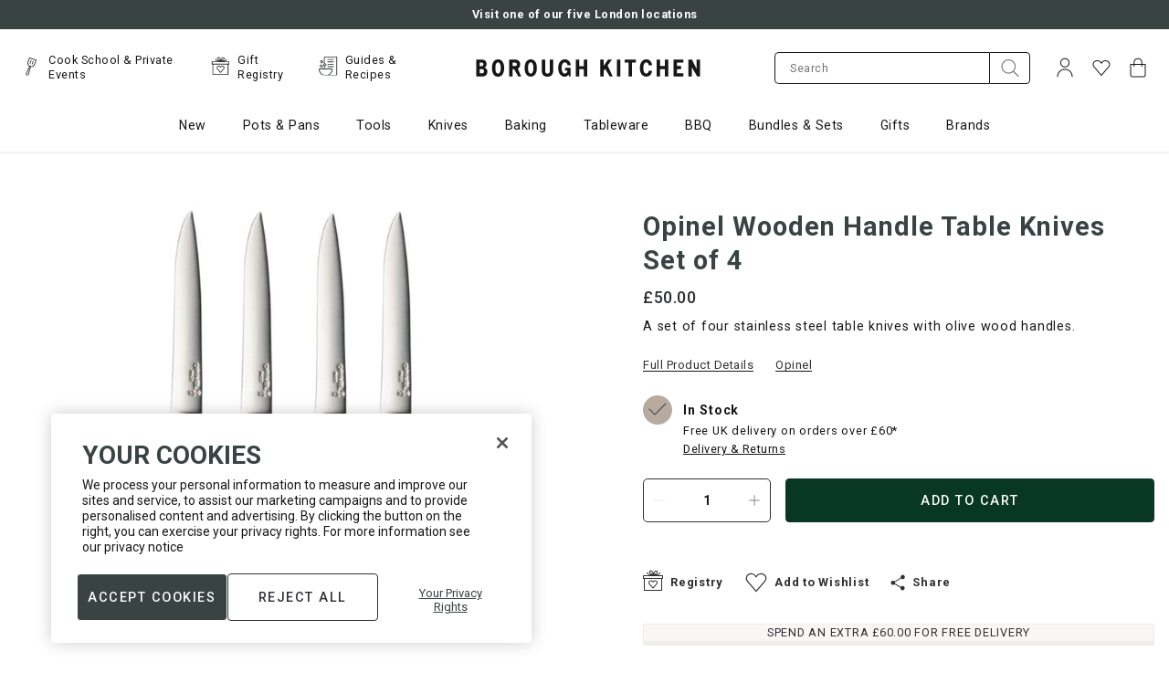

--- FILE ---
content_type: text/html; charset=utf-8
request_url: https://www.boroughkitchen.com/products/opinel-wooden-handle-table-knives-set-of-4
body_size: 84384
content:
<!doctype html>
<html
  class="no-js"
  lang="en"
>
  <head>
    



    <script>(function(){const a=function(f,a,b){const c=new Date;c.setTime(c.getTime()+1e3*(60*(60*(24*b))));let e="expires="+c.toUTCString();document.cookie=f+"="+a+";"+e+";path=/"},b=new URLSearchParams(window.location.search),c=b.entries(),d={};for(const[e,a]of c)d[e]=a;if(d.sca_ref){const c=d.sca_ref.split(".");a("scaaf_aid",c[0]),a("scaaf_hc",c[1]),localStorage.setItem("scaaf_aid",c[0]),localStorage.setItem("scaaf_hc",c[1]),localStorage.setItem("scaaf_received","false"),console.log("%c \u25BA Uppromote Affiliate Marketing: (Stored cookie)","background-color: #092C4C; color: #fff; padding: 5px;"),b.get("sca_source")&&localStorage.setItem("scaaf_sca_source_secomus",b.get("sca_source"))}})();</script>

    
    


<script>
  // Enable TCF for ad targetting
  window['gtag_enable_tcf_support'] = true;
</script>

<!-- Google Tag Manager -->
<script>(function(w,d,s,l,i){w[l]=w[l]||[];w[l].push({'gtm.start':
new Date().getTime(),event:'gtm.js'});var f=d.getElementsByTagName(s)[0],
j=d.createElement(s),dl=l!='dataLayer'?'&l='+l:'';j.async=true;j.src=
'https://www.googletagmanager.com/gtm.js?id='+i+dl;f.parentNode.insertBefore(j,f);
})(window,document,'script','dataLayer',"GTM-T37XBRC");</script>
<!-- End Google Tag Manager -->

<script>
  window.dataLayer = window.dataLayer || [];

  function gtag() {
    if (
      arguments.length === 3 &&
      arguments[0] === 'consent' &&
      arguments[1] === 'default'
    ) {
      const incorrectDefaults = Object.values(arguments[2]).some((value) => {
        return value !== 'denied'
      })

      if (incorrectDefaults) {
        console.warn('Attempted to set non-denied default consent');
        return;
      }
    }

    dataLayer.push(arguments);
  }

  gtag('consent', 'default', {
    ad_storage: 'denied',
    ad_user_data: 'denied',
    ad_personalization: 'denied',
    analytics_storage: 'denied',
  });
</script>

<!-- Google tag (gtag.js) -->
<script async src="https://www.googletagmanager.com/gtag/js?id=AW-867903247"></script>

<script>
  gtag('js', new Date());

  gtag('config', "AW-867903247");
  gtag('config', "GTM-T37XBRC");
</script>
<!-- End Google Tag (gtag.js) -->


    
    <meta charset="utf-8">
    <meta content="IE=edge" http-equiv="X-UA-Compatible">
    <meta content="width=device-width,initial-scale=1" name="viewport">
    <meta content="#384342" name="theme-color">
    <link href="https://www.boroughkitchen.com/products/opinel-wooden-handle-table-knives-set-of-4" rel="canonical">

    <meta name="google-site-verification" content="7SMd38eBPnW3Jys6Vqz3z_Fq5QN3arXbeR68enUJ3ks" />
    <meta name="google-site-verification" content="BYjsFT6d6bR_E_8bBmGW9T_MTIdn37zkG8JlvszyDWk" />

    <meta name="facebook-domain-verification" content="stw43f0g6mvtk9na19tt74a97b2n1k" />

    <meta name="cf-2fa-verify" content="6a36a1b8bd76d41">

    
      
<link href="//www.boroughkitchen.com/cdn/shop/files/borough-kitchen-favicon_72x.jpg?v=1613618840-72x72.png" rel="apple-touch-icon" sizes="72x72">
<link href="//www.boroughkitchen.com/cdn/shop/files/borough-kitchen-favicon_144x.jpg?v=1613618840-144x144.png" rel="apple-touch-icon" sizes="144x144">
<link href="//www.boroughkitchen.com/cdn/shop/files/borough-kitchen-favicon_196x.jpg?v=1613618840" sizes="196x196" rel="icon" type="image/png">
<link href="//www.boroughkitchen.com/cdn/shop/files/borough-kitchen-favicon_96x.jpg?v=1613618840" sizes="96x96" rel="icon" type="image/png">
<link href="//www.boroughkitchen.com/cdn/shop/files/borough-kitchen-favicon_32x.jpg?v=1613618840" sizes="32x32" rel="icon" type="image/png">
<link href="//www.boroughkitchen.com/cdn/shop/files/borough-kitchen-favicon_16x.jpg?v=1613618840" sizes="16x16" rel="icon" type="image/png">
<meta content="Borough Kitchen" name="application-name">
<meta content="#384342" name="msapplication-TileColor">
<meta content="//www.boroughkitchen.com/cdn/shop/files/borough-kitchen-favicon_small.jpg?v=1613618840" name="msapplication-TileImage">

    

    

    


<title>Opinel Wooden Handle Table Knives Set of 4 | Borough Kitchen</title>


    
<meta content="Shop Opinel Wooden Handle Table Knives Set of 4 at Borough Kitchen today. With FREE UK delivery on orders over £60, international shipping and 365 day returns." name="description">
    

    
    <style>:root{--grid-tiny: 320px;--grid-small: 576px;--grid-medium: 768px;--grid-large: 1024px;--grid-wide: 1328px;--spacing-3xs: .125rem;--spacing-2xs: .25rem;--spacing-xs: .5rem;--spacing-s: .75rem;--spacing-m: 1rem;--spacing-ml: 1.25rem;--spacing-l: 1.5rem;--spacing-xl: 2rem;--spacing-2xl: 2.5rem;--spacing-3xl: 3rem;--spacing-4xl: 3.5rem;--spacing-45xl: 4rem;--spacing-5xl: 6rem;--layer-base: 0;--layer-flat: 1;--layer-raised: 2;--layer-heightened: 4;--layer-sticky: 8;--layer-overlay: 12;--layer-temporary: 16;--layer-pop-out: 24;--color-primary: rgb(0, 0, 0);--color-secondary: rgb(56, 67, 66);--color-text-primary: rgb(0, 0, 0);--color-text-secondary: rgb(81, 81, 81);--color-text-light: rgb(173, 173, 173);--color-text-inverse: rgb(255, 255, 255);--color-text-price-new: rgb(158, 0, 12);--color-background-dark: rgb(0, 0, 0);--color-background-light: rgb(249, 247, 246);--color-background-green-light: rgb(231, 238, 235);--color-background-white: rgb(255, 255, 255);--color-background-off-white-overlay: rgba(253, 252, 252, .95);--color-background-overlay: rgba(118, 118, 118, .5);--color-border-dark: rgb(173, 173, 173);--color-border-medium: rgb(217, 217, 217);--color-border-light: rgb(239, 239, 239);--color-border-form: rgba(46, 48, 52);--color-link: rgb(23, 23, 23);--color-link-hover: rgb(118, 118, 118);--color-button: rgb(30, 144, 255);--color-button-hover: rgb(25, 120, 212);--color-accent-light: rgb(231, 227, 223);--color-accent-dark: rgb(183, 171, 160);--color-support-error: rgba(181, 95, 44);--font-display: "Roboto", "Helvetica", sans-serif;--font-heading: "Roboto", "Helvetica", sans-serif;--font-body: "Roboto", "Helvetica", sans-serif;--ms-minus-2: 11.1111px;--ms-minus-1: 13.3333px;--ms-0: 16px;--ms-1: 19.2px;--ms-2: 23.04px;--ms-3: 27.648px;--ms-4: 33.1776px;--ms-7: 57.3309px;--weight-thin: 100;--weight-extra-light: 200;--weight-light: 300;--weight-book: 400;--weight-medium: 500;--weight-semibold: 600;--weight-bold: 700;--weight-heavy: 800;--weight-black: 900;--baseline: 1rem;--line-height-meta: 1.3;--line-height-body: 1.5;--line-height-caption: 1.25;--line-height-display: 1.3;--letter-spacing-body: 0;--letter-spacing-display: 0;--letter-spacing-subtitle: 0;--letter-spacing-button: .5px;--letter-spacing-label: .5px;--height-site-header: 1px;--offset-site-nav: 1px;--offset-mobile-nav: 1px;--height-meganav-tier: 352px ;--swiper-theme-color: #007aff;--swiper-navigation-size: 44px}
/*# sourceMappingURL=/s/files/1/0345/3514/5604/t/79/assets/critical-variables.css.map?v=48793167308956914851746522345 */
*,:after,:before,html{box-sizing:border-box}body,html{font-family:var(--font-body);font-size:var(--ms-0);font-weight:var(--weight-book);height:100%;line-height:var(--line-height-body);margin:0;text-rendering:optimizeLegibility;text-size-adjust:100%}html{line-height:1.15;text-size-adjust:100%}*,:before,:after{box-sizing:border-box}body{color:#171717;margin:0}body,body:not(.template-password){opacity:0;transition:opacity .4s cubic-bezier(.42,0,.58,1) .6s}body.is-loaded{opacity:1}.swiper-outer-container{position:relative}.swiper-container{list-style:none;margin-left:auto;margin-right:auto;overflow:hidden;padding:0;position:relative;z-index:1}.swiper-wrapper{box-sizing:content-box;display:flex;height:100%;position:relative;transition-property:transform;width:100%;z-index:1}.swiper-container-android .swiper-slide,.swiper-wrapper{transform:translateZ(0)}.swiper-slide{flex-shrink:0;height:100%;position:relative;transition-property:transform;width:100%}.subtitle-2{font-family:var(--font-body);font-size:var(--ms-minus-2);font-weight:var(--weight-bold);letter-spacing:0}p{font-family:var(--font-body);font-size:var(--ms-minus-1);line-height:var(--line-height-body);margin:0 0 var(--spacing-l)}p:last-child{margin-bottom:0}.swiper-container .swiper-notification{left:0;opacity:0;pointer-events:none;position:absolute;top:0;z-index:-1000}.row{margin-bottom:var(--spacing-m);margin-left:auto;margin-right:auto}.row .col{box-sizing:border-box;float:left;min-height:1px;padding:0 var(--spacing-2xs)}.row .col.xs12{left:auto;margin-left:auto;right:auto;width:100%}a,button,input,label,select{font-family:inherit;touch-action:manipulation}button,input,select{background-color:transparent;border:0;border-radius:0;color:#adadad;font-family:inherit;font-size:100%;line-height:1.15;margin:0;padding:0}button,input,optgroup,select,textarea{-webkit-appearance:none;border-radius:0;font-family:inherit;font-size:100%;line-height:1.15;margin:0}button,input{overflow:visible}button,select{text-transform:none}button,[type=button],[type=reset],[type=submit]{-webkit-appearance:button}a,area,button,[role=button],input,label,select,summary,textarea{font-family:inherit;touch-action:manipulation}button,input[type=submit],label[for]{cursor:pointer}.is-hidden,.visually-hidden{border:0;clip:rect(0,0,0,0);clip-path:inset(100%);height:1px;margin:-1px;overflow:hidden;padding:0;position:absolute;white-space:nowrap;width:1px}.icon{display:inline-block;fill:currentColor;height:24px;vertical-align:middle;width:24px}svg circle,svg g,svg path{max-width:100%}svg circle,svg ellipse,svg g,svg line,svg path,svg polygon,svg polyline,svg img,symbol circle,symbol ellipse,symbol g,symbol line,symbol path,symbol polygon,symbol polyline,symbol img{max-width:100%}ul{font-size:var(--ms-minus-1);line-height:var(--line-height-body)}ol,.ol,ul,.ul{font-size:14.2222px;line-height:1.5}img,picture,video{margin:0;max-width:100%}img{border-style:none}a{background-color:transparent}.text-link,a{color:inherit;text-decoration:none}a,.text-link{font-family:Roboto,Helvetica,sans-serif;font-size:inherit;font-weight:400;letter-spacing:.5px;line-height:1.3;text-decoration:underline}caption,.caption{font-size:12.642px}h1{font-size:2em;margin:.67em 0}h1{font-family:var(--font-heading);font-size:var(--ms-3);font-weight:var(--weight-book);line-height:var(--line-height-display);margin:0 0 var(--spacing-xl)}.site-header__logo{margin:0;width:120px}h1,.h1{color:#384342;font-family:Roboto,Helvetica,sans-serif;font-size:22.7812px;font-weight:700;line-height:1.5}form{margin:0}.input-group{display:flex;justify-content:space-between;position:relative;width:100%}.input-icon-group__input-group{flex-flow:row nowrap;position:relative}.input-group__control{width:100%}.input-icon-group__field{margin:0 auto 1rem;position:relative}[type=search]{-webkit-appearance:textfield;outline-offset:-2px}input[type=text],input[type=email],input[type=password],input[type=search],input[type=tel],textarea,select{background-color:#fff;border:1px solid rgb(243,243,243);color:#171717;display:block;font-size:12.642px;height:100%;letter-spacing:.5px;padding:1rem;text-transform:none;width:100%}.input-icon-group__input[type=email],.input-icon-group__input[type=text],.input-icon-group__input[type=search]{border-bottom:1px solid rgb(23,23,23);border-bottom-left-radius:5px;border-image:initial;border-left:1px solid rgb(23,23,23);border-right:none;border-top:1px solid rgb(23,23,23);border-top-left-radius:5px}.site-header__misc .input-icon-group__input{height:35px}label{font-size:var(--ms-minus-2);font-weight:var(--weight-bold);letter-spacing:0}label{display:inline-block}label,.label,legend,.legend{font-size:12.642px;font-weight:400;letter-spacing:.75px}.input-icon-group__label{border:0;clip:rect(0,0,0,0);clip-path:inset(100%);height:1px;margin:-1px;overflow:hidden;padding:0;position:absolute;white-space:nowrap;width:1px}.input-group__addon{background:none;border:0;color:inherit;height:100%;padding:0}.button{border:1px solid transparent}.button,.shopify-challenge__button{align-items:center;-webkit-appearance:none;background-color:#fff;border:1px solid transparent;border-radius:4px;box-shadow:none;color:#767676;display:inline-flex;font-size:11.2373px;font-weight:500;justify-content:center;letter-spacing:1px;min-height:33px;padding:.5rem 1rem;text-align:center;text-decoration:none;text-transform:uppercase;transition:all .2s cubic-bezier(.42,0,.58,1) 0s;-webkit-user-select:none;user-select:none;vertical-align:middle;white-space:nowrap;width:auto}.input-icon-group__submit{background-color:#fff;border:1px solid rgb(23,23,23);border-bottom-left-radius:0;border-top-left-radius:0;height:49px;padding:.5rem 1rem;width:70px}.input-icon-group__submit .icon{transform:translate(0);transition:transform .2s cubic-bezier(.42,0,.58,1) 0s}.row:last-child{margin-bottom:0}.critical-hide{display:none}.container{margin:0 auto;max-width:var(--grid-wide);padding:0 var(--spacing-xs);width:100%}.col .row{margin-left:-.5rem;margin-right:-.5rem}.row.no-margin{margin:0}.row .col .no-gutter{padding:0}.navlist{line-height:var(--line-height-meta);list-style-type:none;margin:0 0 var(--spacing-l);padding:0}.navlist{font-size:14.2222px;line-height:1.3;list-style-type:none;margin:0 0 1.5rem;padding:0}h3,.h3{color:#384342;font-family:Roboto,Helvetica,sans-serif;font-size:18px;font-weight:700;letter-spacing:.75px;line-height:1.5}h4,.h4{color:#384342;font-family:Roboto,Helvetica,sans-serif;font-size:16px;font-weight:500;letter-spacing:.5px;line-height:1.5}h6,.h6,.product-card__title{color:#384342;font-family:Roboto,Helvetica,sans-serif;font-size:16px;font-weight:400;letter-spacing:.5px;line-height:1.5}.body-1{font-family:Roboto,Helvetica,sans-serif;font-size:12.642px;font-weight:400;letter-spacing:.5px;line-height:1.5}.button--secondary{background-color:#384342;border-color:transparent;color:#fff;transition:all .2s cubic-bezier(.42,0,.58,1) 0s}.button--secondary.button--outlined{background-color:transparent;border-color:#384342;color:#384342}@media (min-width: 1024px){.subtitle-2{font-size:var(--ms-minus-1)}p{font-size:var(--ms-0)}.row .col{padding:0 var(--spacing-xs)}ul{font-size:var(--ms-0)}h1{font-size:var(--ms-4)}.site-header__misc{margin-left:auto}label{font-size:var(--ms-minus-1)}.container{padding:0 var(--spacing-4xl)}.subtitle-2{font-size:14.2222px;font-weight:500;line-height:1.3}p,.body-2{font-size:14.2222px;font-weight:400;letter-spacing:.75px;line-height:1.5}.row .col{padding:0 .5rem}ol,.ol,ul,.ul{font-size:16px}a,.text-link{font-size:14.2222px;font-weight:400;letter-spacing:.5px;line-height:1.3;text-decoration:underline}h1,.h1{font-size:28.8325px;font-weight:700;line-height:1.5}.input-icon-group__input-group{flex-flow:row nowrap}.input-icon-group__field{margin-bottom:0}.button,.shopify-challenge__button{font-size:14.2222px;letter-spacing:1.5px;min-height:48px;padding:.75rem 1.5rem}.site-header__icon.site-header__icon--search,.site-header__icon.site-header__icon--account{display:flex}.site-header__icon.site-header__icon--heart,.site-header__icon.site-header__icon--account{display:flex;opacity:1;visibility:visible}.col .row{margin-left:-1rem;margin-right:-1rem}h5,.h5,.product-card--event .product-card__title,.site-nav__meganav-subtitle-link{font-size:18px;font-weight:500;line-height:1.5}h3,.h3,h4,.h4{font-size:22.7812px;font-weight:500;line-height:1.5}h6,.h6,.product-card__title{font-size:18px;font-weight:400;line-height:1.5}.body-1{font-size:16px;font-weight:400;line-height:1.5}}@media (min-width: 48em){.row .col{padding:0 .33333rem}}
/*# sourceMappingURL=/s/files/1/0345/3514/5604/t/79/assets/critical-theme.css.map?v=91962982682902734561761566862 */
.site-header-wrapper{transform:translateY(0);transition:transform .4s cubic-bezier(.42,0,.58,1) 0s}.site-header-wrapper.is-sticky{left:0;position:fixed;top:0;width:100%;z-index:12}.announcement-bar{background-color:var(--color-background-light);color:var(--color-text-primary);display:none;justify-content:center;padding:var(--spacing-xs) 0;position:relative;text-align:center;z-index:var(--layer-sticky)}.announcement-bar.announcement-bar--primary{background-color:var(--color-secondary);color:var(--color-text-inverse);font-weight:var(--weight-medium)}.announcement-bar__text{line-height:var(--line-height-meta);margin:0}.site-header__masthead{align-items:center;background-color:var(--color-text-inverse);padding:var(--spacing-xs) 0;position:relative}.site-header .row{margin-bottom:0}.site-header__inner{justify-content:space-between;position:relative}.site-header__inner,.site-header__hamburger{align-items:center;display:flex}.site-header__inner{align-items:center;display:flex;justify-content:space-between;padding:0;position:relative;transition:padding .2s cubic-bezier(.42,0,.58,1) 0s}.site-header__hamburger{flex:1 1 0%}.site-header__hamburger{align-items:center;display:flex;flex:1 1 0%}.site-header__icon{align-items:center;background:none;border:0;color:var(--color-text-primary);display:flex;font:inherit;height:36px;justify-content:center;padding:0;position:relative;text-decoration:none;width:36px}.site-header__icon.site-header__icon--hamburger{margin-left:calc(-1 * var(--spacing-xs))}.site-header__icon{align-items:center;background:none;border:0;color:#171717;display:flex;height:36px;justify-content:center;margin-left:.25rem;padding:0;position:relative;text-decoration:none;transition:color .2s cubic-bezier(0,0,1,1) 0s;width:36px}.site-header__icon.site-header__icon--hamburger{margin-left:-.5rem}.site-header__links{display:none;flex:1 1 0%;opacity:0;visibility:hidden}.site-header .quick-nav{display:flex;flex-flow:row nowrap;justify-content:flex-start;margin:0;padding:0}.site-header .quick-nav__item{align-items:center;display:flex;flex-flow:row nowrap;opacity:1;transition:opacity .2s cubic-bezier(.42,0,.58,1) 0s}.site-header .quick-nav__item:not(:last-of-type){padding-right:1.5rem}.site-header .quick-nav__icon{height:25px;margin-right:.5rem;opacity:1;width:25px}.site-header .quick-nav__icon-img{height:auto;max-width:100%}.site-header .quick-nav__link{color:inherit;font-weight:400;text-decoration:none;text-transform:none}.site-header__brand{display:flex;flex:1 1 0%;justify-content:center}.site-header__brand{flex:1 1 0%;margin:0 2rem;max-width:280px}.site-header__logo{margin:0;width:218px}.site-header__logo svg{display:block;max-height:25px;width:100%}.site-header__logo svg{display:block;fill:#171717;max-height:25px;width:100%}.site-header__misc{flex:1 1 0%;justify-content:flex-end;margin-right:calc(-1 * var(--spacing-xs))}.site-header__misc{align-items:center;display:flex}.site-header__misc{align-items:center;display:flex;flex:1 1 0%;justify-content:flex-end;margin-right:-.5rem}.search-bar__form{width:100%}.site-header__misc form{display:none;margin-right:1rem;max-width:280px;opacity:0;visibility:hidden}.site-header__misc .input-icon-group__submit{height:35px;min-height:35px;padding:0;width:45px}.site-header__account-dropdown{list-style-type:none;margin:0;padding:0;position:relative}.site-header__icon--heart,.site-header__icon--account{display:none;opacity:0;visibility:hidden}.site-header__navbar{display:none}.site-nav{display:flex;list-style-type:none;margin:0;padding:0;place-content:center}.site-nav__item{padding:0 1.25rem}.site-nav__item:first-child{padding-left:0}.site-nav__item:last-child{padding-right:0}.site-nav a{color:var(--color-text-primary)}.site-nav__link{display:inline-block;padding:1.75rem 0;text-decoration:none}.site-nav a{color:#171717;font-weight:400}.site-nav__link{display:inline-block;font-weight:400;padding:1.25rem 0;position:relative;text-decoration:none;text-transform:none}.site-nav__caret{min-height:24px;padding:0}.site-nav__dropdown,.site-nav__meganav{background-color:#fff;border:1px solid rgb(243,243,243);display:none;font-size:16px;margin:0 auto;padding:2rem 0;pointer-events:none;position:absolute;right:0;width:100%;z-index:2}.site-nav__meganav{height:var(--height-meganav-tier);overflow:hidden;padding:0}.site-nav__meganav-wrap{height:var(--height-meganav-tier);position:relative}.site-nav__meganav-subtitle{background-color:transparent;cursor:pointer;display:block;transition:all .2s cubic-bezier(.42,0,.58,1) 0s;width:288px}.site-nav__meganav-subtitle:hover,.site-nav__meganav-subtitle:focus,.site-nav__meganav-subtitle:focus-within,.site-nav__meganav-subtitle.is-active{background-color:#fff}h5,.h5,.product-card--event .product-card__title,.site-nav__meganav-subtitle-link{color:#384342;font-family:Roboto,Helvetica,sans-serif;font-size:16px;font-weight:500;letter-spacing:.5px;line-height:1.5}.site-nav__meganav-subtitle:hover .site-nav__meganav-subtitle-link,.site-nav__meganav-subtitle:focus .site-nav__meganav-subtitle-link,.site-nav__meganav-subtitle:focus-within .site-nav__meganav-subtitle-link,.site-nav__meganav-subtitle.is-active .site-nav__meganav-subtitle-link{font-weight:700}.site-nav__meganav-subtitle-link{display:block;overflow:hidden;padding:1.5rem 2rem 1.5rem 1rem;position:relative;text-decoration:none;text-transform:none}.site-nav__meganav-subtitle:hover .site-nav__meganav-content,.site-nav__meganav-subtitle:focus .site-nav__meganav-content,.site-nav__meganav-subtitle:focus-within .site-nav__meganav-content,.site-nav__meganav-subtitle.is-active .site-nav__meganav-content{opacity:1;visibility:visible;z-index:0}.site-nav__meganav-content{background-color:#fff;display:flex;justify-content:space-between;list-style-type:none;opacity:0;padding-left:0;position:absolute;right:0;top:0;visibility:hidden;width:calc(100% - 288px);z-index:-1}.site-nav .navlist{font-size:16px}.site-nav__meganav-list{column-count:2;column-gap:2rem;margin-left:3rem;padding:2rem 0;width:60%}.site-nav__meganav-list-item{margin-bottom:.5rem}.site-nav__meganav-list-item a{text-decoration:none;text-transform:none}.site-nav__meganav-image{max-height:320px;padding:2rem 0;vertical-align:middle}.site-nav__meganav-image img{max-height:288px;width:auto}@media (min-width: 1024px){.site-header__masthead{height:100%;padding:0}.site-header__inner{justify-content:normal}.site-header__brand{max-width:120px}.site-header__icon.site-header__icon--account,.site-header__icon.site-header__icon--search{align-items:center;display:flex}.site-header__navbar{align-items:center;display:flex;justify-content:center;margin-left:var(--spacing-3xl)}.site-header__masthead{background-color:#fff;height:100%;padding:1.5rem 0 0}.site-header__inner{padding:0 0 1rem}.site-header__hamburger,.site-header__icon.site-header__icon--hamburger{display:none}.site-header__links{display:block;opacity:1;visibility:visible}.site-header__logo{width:280px}.site-header__misc{margin-left:auto}.site-header__misc form{display:block;opacity:1;visibility:visible}.site-header__icon--account{transition:padding .2s cubic-bezier(0,0,.58,1) 0s}.site-header__navbar{align-items:center;display:flex;justify-content:center;margin-left:3rem}}
/*# sourceMappingURL=/s/files/1/0345/3514/5604/t/79/assets/critical-site-header.css.map?v=108869268014629708671750671801 */

    </style>

    

<style type="text/css">
  :root {
    --icon-caret-down: url("//www.boroughkitchen.com/cdn/shop/t/79/assets/icon-caret-down.svg?v=113587255109181727881634812891");
    --icon-cart-check: url("//www.boroughkitchen.com/cdn/shop/t/79/assets/icon-cart-check.svg?v=98390326679643868251634812892");
    --icon-close: url("//www.boroughkitchen.com/cdn/shop/t/79/assets/icon-close.svg?v=53438107306614924341746522348");
    --icon-forward-arrow: url("//www.boroughkitchen.com/cdn/shop/t/79/assets/icon-forward-arrow.svg?v=30934610417721605181634812893");
    --icon-minus: url("//www.boroughkitchen.com/cdn/shop/t/79/assets/icon-minus.svg?v=72884301198154900031634812893");
    --icon-plus: url("//www.boroughkitchen.com/cdn/shop/t/79/assets/icon-plus.svg?v=180301091910787903881746522354");
    --icon-tick-white: url("//www.boroughkitchen.com/cdn/shop/t/79/assets/icon-tick-white.svg?v=117650125388175676601653581732");
    --icon-tick-green: url("//www.boroughkitchen.com/cdn/shop/t/79/assets/icon-tick-green.svg?v=156496744112873925381653581731");
    --icon-mail: url("//www.boroughkitchen.com/cdn/shop/t/79/assets/mail.svg?v=69966654632067632711634812906");
    --icon-facebook: url("//www.boroughkitchen.com/cdn/shop/t/79/assets/facebook.svg?v=132617630357227780061634812891");
    --icon-linkedin: url("//www.boroughkitchen.com/cdn/shop/t/79/assets/linkedin.svg?v=85891425125130896811634812906");
    --icon-twitter: url("//www.boroughkitchen.com/cdn/shop/t/79/assets/twitter.svg?v=6518404974794864021634812933");
    --icon-chevon-left: url("//www.boroughkitchen.com/cdn/shop/t/79/assets/chevron-left.svg?v=130408305536037547041634812890");
    --icon-search: url("//www.boroughkitchen.com/cdn/shop/t/79/assets/icon-search.svg?v=9223064684216516931663854666");
    --image-gift-reggie-login: url("//www.boroughkitchen.com/cdn/shop/files/Wedding_Reg_Homepage_Banner_1440x.jpg?v=1647612565");
  }
</style>



















<meta content="Borough Kitchen" property="og:site_name">
<meta content="https://www.boroughkitchen.com/products/opinel-wooden-handle-table-knives-set-of-4" property="og:url">
<meta content="Opinel Wooden Handle Table Knives Set of 4" property="og:title">
<meta content="product" property="og:type">
<meta content="Shop Opinel Wooden Handle Table Knives Set of 4 at Borough Kitchen today. With FREE UK delivery on orders over £60, international shipping and 365 day returns." property="og:description">


  

  <meta content="instock" property="product:availability">
  <meta content="50.00" property="product:price:amount">
  <meta content="GBP" property="product:price:currency">



    
      <meta content="http://www.boroughkitchen.com/cdn/shop/products/opinel-wood-handle-table-knives-x4-borough-kitchen.jpg?v=1600892710" property="og:image">
      <meta content="https://www.boroughkitchen.com/cdn/shop/products/opinel-wood-handle-table-knives-x4-borough-kitchen.jpg?v=1600892710" property="og:image:secure_url">
      <meta content="1440" property="og:image:width">
      <meta content="1440" property="og:image:height">
      <meta content="Opinel Wooden Handle Table Knives Set of 4" property="og:image:alt">
    
      <meta content="http://www.boroughkitchen.com/cdn/shop/files/Rectangle42.jpg?v=1688472660" property="og:image">
      <meta content="https://www.boroughkitchen.com/cdn/shop/files/Rectangle42.jpg?v=1688472660" property="og:image:secure_url">
      <meta content="1080" property="og:image:width">
      <meta content="1080" property="og:image:height">
      <meta content="Opinel Wooden Handle Table Knives Set of 4" property="og:image:alt">
    
      <meta content="http://www.boroughkitchen.com/cdn/shop/products/opinel-wood-handle-table-knives-in-box-borough-kitchen.jpg?v=1688472660" property="og:image">
      <meta content="https://www.boroughkitchen.com/cdn/shop/products/opinel-wood-handle-table-knives-in-box-borough-kitchen.jpg?v=1688472660" property="og:image:secure_url">
      <meta content="1440" property="og:image:width">
      <meta content="1440" property="og:image:height">
      <meta content="Opinel Wooden Handle Table Knives Set of 4" property="og:image:alt">
    
  

<meta content="@boroughkitchen" name="twitter:site">
<meta content="summary_large_image" name="twitter:card">
<meta content="Opinel Wooden Handle Table Knives Set of 4" name="twitter:title">
<meta content="Shop Opinel Wooden Handle Table Knives Set of 4 at Borough Kitchen today. With FREE UK delivery on orders over £60, international shipping and 365 day returns." name="twitter:description">

<script>
  document.documentElement.className = document.documentElement.className.replace('no-js', '');
  window.theme = {
    strings: {
      addingToCart: "Adding to Cart",
      addToCart: "Add to Cart",
      prompt: "Select options",
      remove: "Remove",
      soldOut: "Sold Out",
      unavailable: "Unavailable",
      accessibility: {
        'close': "Close"
      },
      excludedProductTag: "hide-search-klevu",
      cart: {
        general: {
          continue_browsing: "Continue browsing",
          empty: "Your bag is currently empty.",
          remove: "Remove",
          review: "Review \u0026amp; Checkout",
          checkout: "Proceed to checkout",
          title: "My Bag",
          moveToWishlist: "Move to Wishlist",
          movingToWishlist: "Moving to Wishlist",
          productsInWishlist: "Added to Wishlist"
        },
        label: {
          discounted_price: "Discounted price",
          original_price: "Original price",
          price: "Price",
          product: "Product",
          quantity: "Quantity:",
          total: "Total",
        },
        freeShippingIndicator: {
          leftToSpend: "Spend an extra {{ amount }} for free delivery",
          achieved:  "You are eligible for free delivery",
        }
      },
      collection: {
        header: {
          filter_by: "Filter By",
          sort_by: "Sort by:",
          quickview: "Open quickview",
          products: "{{ count }} products",
        },
        sorting: {
          relevance: "Relevance",
          price_asc: "Price: Low to High",
          price_desc: "Price: High to Low",
          name_asc: "Name: A-Z",
          name_desc: "Name: Z-A",
          new_arrival_asc: "Oldest to Newest",
          new_arrival_desc: "Newest to Oldest",
        },
        banner: {
          shop_now: "Shop Now",
        },
        buyersGuide: {
          seeMore: "See more"
        },
        filters: {
          filter_by: "Filter By",
          filter_by_count: "Filter By ({{ count }})",
          show_all: "Show All",
          apply: "Apply",
          clear_all: "Clear All",
          clear_all_count: "Clear All ({{ count }})",
        },
        card: {
          add: "Add",
          soldOut: "Sold Out",
          fromPrice: "From {{ price }}",
        },
        general: {
          load_more: "Load more",
          pagination: "{{ current }} of {{ total }} products",
          pagination_pages: "{{ current }} of {{ total }} pages",
        },
      },
      dispatchTimes: {
        'immediate': "Dispatch time 1-2 days",
        'onDate': "Ready to dispatch on {{ date }}",
      },
      general: {
        search: {
          page_title: "Search: {{ count }} results found for \u0026quot;{{ term }}\u0026quot; \u0026ndash; {{ shop_name }}",
          results_with_count: {
            one: "{{ count }} result for your search",
            other: "{{ count }} results for your search",
          },
          products_tab: "View Products ({{ count }})",
          pages_tab: "View Pages ({{ count }})",
          no_results_html: "Sorry, no results were found.",
        },
      },
      productPrice: {
        fromText:  "From",
        onSaleFrom: "On Sale from",
        regularPrice: "Regular price",
      },
      product: {
        dispatchToday: "In Stock",
        preOrderDate: "Ready to ship by {{ date }}",
      },
      newsletter: {
        alreadySubscribed: "Email is already subscribed"
      },
      products: {
        product: {
          ageRestrictedItemButtonText: "Full details here",
          ageRestrictedText: "Age restricted item",
          ageRestrictedIcon: "\n\n\n\n\n    \u003csvg width=\"28\" height=\"28\" viewBox=\"0 0 32 32\" fill=\"none\" xmlns=\"http:\/\/www.w3.org\/2000\/svg\"\u003e\n      \u003cpath fill-rule=\"evenodd\" clip-rule=\"evenodd\" d=\"M17.7506 13.3789C17.7506 12.9585 17.6342 12.6128 17.404 12.3388C17.1747 12.0677 16.8902 11.9311 16.547 11.9311C16.1711 11.9311 15.8633 12.0628 15.6184 12.324C15.3761 12.5873 15.2563 12.9389 15.2563 13.3789C15.2563 13.8239 15.3795 14.1833 15.6253 14.4603C15.871 14.7363 16.1831 14.8748 16.5582 14.8748C16.9005 14.8748 17.1833 14.7363 17.4101 14.4603C17.6377 14.1833 17.7506 13.8239 17.7506 13.3789ZM17.9662 17.4463C17.9662 16.9699 17.83 16.578 17.5584 16.2696C17.2842 15.9602 16.9471 15.806 16.547 15.806C16.1142 15.806 15.752 15.9602 15.4675 16.2696C15.1821 16.578 15.039 16.9699 15.039 17.4463C15.039 17.9383 15.1812 18.3332 15.464 18.6298C15.7469 18.9264 16.1142 19.0748 16.5582 19.0748C16.9591 19.0748 17.2945 18.9255 17.5635 18.6269C17.8317 18.3283 17.9662 17.9354 17.9662 17.4463ZM18.7879 13.3612C18.7879 13.818 18.6749 14.2197 18.4508 14.5654C18.2275 14.9121 17.9274 15.1715 17.5549 15.3433C17.9912 15.5162 18.3404 15.7902 18.6042 16.1664C18.8689 16.5426 19 16.9768 19 17.4698C19 18.2752 18.7715 18.898 18.3111 19.339C17.855 19.779 17.2669 20 16.5582 20C15.8072 20 15.1907 19.779 14.7148 19.339C14.2397 18.898 14 18.2752 14 17.4698C14 16.9768 14.1354 16.5426 14.4061 16.1664C14.6725 15.7902 15.0364 15.5133 15.4942 15.3384C15.1002 15.1695 14.7881 14.9121 14.5596 14.5654C14.3302 14.2197 14.2156 13.818 14.2156 13.3612C14.2156 12.5961 14.4328 12.0117 14.8639 11.606C15.2933 11.2014 15.8564 11 16.547 11C17.2014 11 17.7386 11.2033 18.1602 11.61C18.5775 12.0166 18.7879 12.601 18.7879 13.3612Z\" fill=\"#2E3034\"\/\u003e\n      \u003cpath fill-rule=\"evenodd\" clip-rule=\"evenodd\" d=\"M11 20H9.84667V12.2373L8 12.2563V11.3288L11 11V20Z\" fill=\"#2E3034\"\/\u003e\n      \u003cpath fill-rule=\"evenodd\" clip-rule=\"evenodd\" d=\"M23.002 15.5964H25V16.2686H23.002V18H22.0137V16.2686H20V15.5964H22.0137V14H23.002V15.5964Z\" fill=\"#2E3034\"\/\u003e\n      \u003cpath fill-rule=\"evenodd\" clip-rule=\"evenodd\" d=\"M15.9979 3.22377C8.95581 3.22377 3.2248 8.95477 3.2248 16C3.2248 23.0452 8.95581 28.7762 15.9979 28.7762C23.0421 28.7762 28.7731 23.0452 28.7731 16C28.7731 8.95477 23.0421 3.22377 15.9979 3.22377ZM15.9979 30C8.27895 30 2 23.72 2 16C2 8.27999 8.27895 2 15.9979 2C23.719 2 30 8.27999 30 16C30 23.72 23.719 30 15.9979 30Z\" fill=\"#2E3034\"\/\u003e\n    \u003c\/svg\u003e\n\n  \n",
          nosto_bundle: {
            subtitleStandard: "Add {{ quantity }} items to complete your set ",
            subtitleVariants: "Add items to the bag and complete the set.",
            totalFrom: "From {{ total }}",
            selectStandard: "Select",
            selectVariants: "Select Options",
            remove: "Remove",
            confirmOptions: "Please confirm your options to complete the set",
            ctaStandard: "Add {{ quantity }} to Bag -",
            ctaVariants: "Select Options",
            confirmVariant: "{{ price }} - Confirm",
            outOfStock: "Out of stock",
            color: "Colour",
          },
          wishlist: "Add to Wishlist",
        }
      },
      sections: {
        bundleBuilder: {
          navSummary: "Summary: {{ total }}",
          summaryCount: "{{ count }} Item",
        }
      },
      ageRestrictedPage: '/pages/age-restriction-information'
    },
    moneyFormat: "£{{amount}}",
    name: "Borough Kitchen",
    country: "GB",
    currency: "GBP",
    enabledCurrencies: [
      
        {
          name: "United Arab Emirates Dirham",
          iso_code: "AED",
          symbol: "د.إ"
        },
      
        {
          name: "Albanian Lek",
          iso_code: "ALL",
          symbol: "L"
        },
      
        {
          name: "Armenian Dram",
          iso_code: "AMD",
          symbol: "դր."
        },
      
        {
          name: "Argentine Peso",
          iso_code: "ARS",
          symbol: "$"
        },
      
        {
          name: "Australian Dollar",
          iso_code: "AUD",
          symbol: "$"
        },
      
        {
          name: "Aruban Florin",
          iso_code: "AWG",
          symbol: "ƒ"
        },
      
        {
          name: "Azerbaijani Manat",
          iso_code: "AZN",
          symbol: "₼"
        },
      
        {
          name: "Bosnia and Herzegovina Convertible Mark",
          iso_code: "BAM",
          symbol: "КМ"
        },
      
        {
          name: "Barbadian Dollar",
          iso_code: "BBD",
          symbol: "$"
        },
      
        {
          name: "Bangladeshi Taka",
          iso_code: "BDT",
          symbol: "৳"
        },
      
        {
          name: "Brunei Dollar",
          iso_code: "BND",
          symbol: "$"
        },
      
        {
          name: "Bolivian Boliviano",
          iso_code: "BOB",
          symbol: "Bs."
        },
      
        {
          name: "Brazilian Real",
          iso_code: "BRL",
          symbol: "R$"
        },
      
        {
          name: "Bahamian Dollar",
          iso_code: "BSD",
          symbol: "$"
        },
      
        {
          name: "Botswana Pula",
          iso_code: "BWP",
          symbol: "P"
        },
      
        {
          name: "Belize Dollar",
          iso_code: "BZD",
          symbol: "$"
        },
      
        {
          name: "Canadian Dollar",
          iso_code: "CAD",
          symbol: "$"
        },
      
        {
          name: "Swiss Franc",
          iso_code: "CHF",
          symbol: "CHF"
        },
      
        {
          name: "Chilean Peso",
          iso_code: "CLP",
          symbol: "$"
        },
      
        {
          name: "Chinese Renminbi Yuan",
          iso_code: "CNY",
          symbol: "¥"
        },
      
        {
          name: "Colombian Peso",
          iso_code: "COP",
          symbol: "$"
        },
      
        {
          name: "Costa Rican Colón",
          iso_code: "CRC",
          symbol: "₡"
        },
      
        {
          name: "Cape Verdean Escudo",
          iso_code: "CVE",
          symbol: "$"
        },
      
        {
          name: "Czech Koruna",
          iso_code: "CZK",
          symbol: "Kč"
        },
      
        {
          name: "Djiboutian Franc",
          iso_code: "DJF",
          symbol: "Fdj"
        },
      
        {
          name: "Danish Krone",
          iso_code: "DKK",
          symbol: "kr."
        },
      
        {
          name: "Dominican Peso",
          iso_code: "DOP",
          symbol: "$"
        },
      
        {
          name: "Algerian Dinar",
          iso_code: "DZD",
          symbol: "د.ج"
        },
      
        {
          name: "Egyptian Pound",
          iso_code: "EGP",
          symbol: "ج.م"
        },
      
        {
          name: "Ethiopian Birr",
          iso_code: "ETB",
          symbol: "Br"
        },
      
        {
          name: "Euro",
          iso_code: "EUR",
          symbol: "€"
        },
      
        {
          name: "Fijian Dollar",
          iso_code: "FJD",
          symbol: "$"
        },
      
        {
          name: "Falkland Pound",
          iso_code: "FKP",
          symbol: "£"
        },
      
        {
          name: "British Pound",
          iso_code: "GBP",
          symbol: "£"
        },
      
        {
          name: "Georgian Lari",
          iso_code: "GEL",
          symbol: "₾"
        },
      
        {
          name: "Guinean Franc",
          iso_code: "GNF",
          symbol: "Fr"
        },
      
        {
          name: "Guatemalan Quetzal",
          iso_code: "GTQ",
          symbol: "Q"
        },
      
        {
          name: "Guyanese Dollar",
          iso_code: "GYD",
          symbol: "$"
        },
      
        {
          name: "Hong Kong Dollar",
          iso_code: "HKD",
          symbol: "$"
        },
      
        {
          name: "Honduran Lempira",
          iso_code: "HNL",
          symbol: "L"
        },
      
        {
          name: "Haitian Gourde",
          iso_code: "HTG",
          symbol: "G"
        },
      
        {
          name: "Hungarian Forint",
          iso_code: "HUF",
          symbol: "Ft"
        },
      
        {
          name: "Indonesian Rupiah",
          iso_code: "IDR",
          symbol: "Rp"
        },
      
        {
          name: "Israeli New Shekel",
          iso_code: "ILS",
          symbol: "₪"
        },
      
        {
          name: "Indian Rupee",
          iso_code: "INR",
          symbol: "₹"
        },
      
        {
          name: "Icelandic Króna",
          iso_code: "ISK",
          symbol: "kr"
        },
      
        {
          name: "Jamaican Dollar",
          iso_code: "JMD",
          symbol: "$"
        },
      
        {
          name: "Japanese Yen",
          iso_code: "JPY",
          symbol: "¥"
        },
      
        {
          name: "Kenyan Shilling",
          iso_code: "KES",
          symbol: "KSh"
        },
      
        {
          name: "Kyrgyzstani Som",
          iso_code: "KGS",
          symbol: "som"
        },
      
        {
          name: "Cambodian Riel",
          iso_code: "KHR",
          symbol: "៛"
        },
      
        {
          name: "Comorian Franc",
          iso_code: "KMF",
          symbol: "Fr"
        },
      
        {
          name: "South Korean Won",
          iso_code: "KRW",
          symbol: "₩"
        },
      
        {
          name: "Cayman Islands Dollar",
          iso_code: "KYD",
          symbol: "$"
        },
      
        {
          name: "Kazakhstani Tenge",
          iso_code: "KZT",
          symbol: "₸"
        },
      
        {
          name: "Lao Kip",
          iso_code: "LAK",
          symbol: "₭"
        },
      
        {
          name: "Lebanese Pound",
          iso_code: "LBP",
          symbol: "ل.ل"
        },
      
        {
          name: "Sri Lankan Rupee",
          iso_code: "LKR",
          symbol: "₨"
        },
      
        {
          name: "Lesotho Loti",
          iso_code: "LSL",
          symbol: "L"
        },
      
        {
          name: "Moroccan Dirham",
          iso_code: "MAD",
          symbol: "د.م."
        },
      
        {
          name: "Moldovan Leu",
          iso_code: "MDL",
          symbol: "L"
        },
      
        {
          name: "Macedonian Denar",
          iso_code: "MKD",
          symbol: "ден"
        },
      
        {
          name: "Mongolian Tögrög",
          iso_code: "MNT",
          symbol: "₮"
        },
      
        {
          name: "Macanese Pataca",
          iso_code: "MOP",
          symbol: "P"
        },
      
        {
          name: "Mauritian Rupee",
          iso_code: "MUR",
          symbol: "₨"
        },
      
        {
          name: "Maldivian Rufiyaa",
          iso_code: "MVR",
          symbol: "MVR"
        },
      
        {
          name: "Malawian Kwacha",
          iso_code: "MWK",
          symbol: "MK"
        },
      
        {
          name: "Mexican Peso",
          iso_code: "MXN",
          symbol: "$"
        },
      
        {
          name: "Malaysian Ringgit",
          iso_code: "MYR",
          symbol: "RM"
        },
      
        {
          name: "Mozambican Metical",
          iso_code: "MZN",
          symbol: "MTn"
        },
      
        {
          name: "Namibian Dollar",
          iso_code: "NAD",
          symbol: "$"
        },
      
        {
          name: "Nigerian Naira",
          iso_code: "NGN",
          symbol: "₦"
        },
      
        {
          name: "Nicaraguan Córdoba",
          iso_code: "NIO",
          symbol: "C$"
        },
      
        {
          name: "Norwegian Krone",
          iso_code: "NOK",
          symbol: "kr"
        },
      
        {
          name: "Nepalese Rupee",
          iso_code: "NPR",
          symbol: "Rs."
        },
      
        {
          name: "New Zealand Dollar",
          iso_code: "NZD",
          symbol: "$"
        },
      
        {
          name: "Peruvian Sol",
          iso_code: "PEN",
          symbol: "S\/"
        },
      
        {
          name: "Papua New Guinean Kina",
          iso_code: "PGK",
          symbol: "K"
        },
      
        {
          name: "Philippine Peso",
          iso_code: "PHP",
          symbol: "₱"
        },
      
        {
          name: "Pakistani Rupee",
          iso_code: "PKR",
          symbol: "₨"
        },
      
        {
          name: "Polish Złoty",
          iso_code: "PLN",
          symbol: "zł"
        },
      
        {
          name: "Paraguayan Guaraní",
          iso_code: "PYG",
          symbol: "₲"
        },
      
        {
          name: "Qatari Riyal",
          iso_code: "QAR",
          symbol: "ر.ق"
        },
      
        {
          name: "Romanian Leu",
          iso_code: "RON",
          symbol: "Lei"
        },
      
        {
          name: "Serbian Dinar",
          iso_code: "RSD",
          symbol: "РСД"
        },
      
        {
          name: "Saudi Riyal",
          iso_code: "SAR",
          symbol: "ر.س"
        },
      
        {
          name: "Solomon Islands Dollar",
          iso_code: "SBD",
          symbol: "$"
        },
      
        {
          name: "Seychellois Rupee",
          iso_code: "SCR",
          symbol: "₨"
        },
      
        {
          name: "Swedish Krona",
          iso_code: "SEK",
          symbol: "kr"
        },
      
        {
          name: "Singapore Dollar",
          iso_code: "SGD",
          symbol: "$"
        },
      
        {
          name: "Surinamese Dollar",
          iso_code: "SRD",
          symbol: "$"
        },
      
        {
          name: "São Tomé and Príncipe Dobra",
          iso_code: "STD",
          symbol: "Db"
        },
      
        {
          name: "Swazi Lilangeni",
          iso_code: "SZL",
          symbol: "E"
        },
      
        {
          name: "Thai Baht",
          iso_code: "THB",
          symbol: "฿"
        },
      
        {
          name: "Tongan Paʻanga",
          iso_code: "TOP",
          symbol: "T$"
        },
      
        {
          name: "Trinidad and Tobago Dollar",
          iso_code: "TTD",
          symbol: "$"
        },
      
        {
          name: "New Taiwan Dollar",
          iso_code: "TWD",
          symbol: "$"
        },
      
        {
          name: "Tanzanian Shilling",
          iso_code: "TZS",
          symbol: "Sh"
        },
      
        {
          name: "United States Dollar",
          iso_code: "USD",
          symbol: "$"
        },
      
        {
          name: "Uruguayan Peso",
          iso_code: "UYU",
          symbol: "$U"
        },
      
        {
          name: "Uzbekistan Som",
          iso_code: "UZS",
          symbol: "so'm"
        },
      
        {
          name: "Vietnamese Đồng",
          iso_code: "VND",
          symbol: "₫"
        },
      
        {
          name: "Vanuatu Vatu",
          iso_code: "VUV",
          symbol: "Vt"
        },
      
        {
          name: "Samoan Tala",
          iso_code: "WST",
          symbol: "T"
        },
      
        {
          name: "East Caribbean Dollar",
          iso_code: "XCD",
          symbol: "$"
        },
      
        {
          name: "West African Cfa Franc",
          iso_code: "XOF",
          symbol: "Fr"
        },
      
        {
          name: "Cfp Franc",
          iso_code: "XPF",
          symbol: "Fr"
        },
      
        {
          name: "South African Rand",
          iso_code: "ZAR",
          symbol: "R"
        },
      
        {
          name: "Zambian Kwacha",
          iso_code: "ZMW",
          symbol: "K"
        }
      
    ],
    pageType: "product",
    appName: "",
    features: {
      cartGiftWrap: false,
      cartGiftWrapMessage: true,
      cartGitWrapProduct: "gift-wrap",
      freeShippingNotification: true,
      imageZoom: true,
      inventoryThreshold: 5,
      productSwatches: true,
      stickyHeader: true,
      wishlist: true,
      toggleFreeShippingIndicator: true,
      freeShippingIndicatorThreshold: "6000",
      enableRegistryCheckoutButton: false,
    },
    collection: {
      productsPerPage: 24,
      handle: null,
      pauseIcon: "\n\n\n\n    \u003csvg class=\"icon icon__pause\" viewBox=\"0 0 24 24\" xmlns=\"http:\/\/www.w3.org\/2000\/svg\"\u003e\n      \u003crect x=\"6\" y=\"5\" width=\"4\" height=\"14\" rx=\"0.5\"\/\u003e\n      \u003crect x=\"14\" y=\"5\" width=\"4\" height=\"14\" rx=\"0.5\"\/\u003e\n    \u003c\/svg\u003e\n\n  \n",
      pauseText: "Pause video",
      playIcon: "\n\n\n\n    \u003csvg class=\"icon icon__play\" viewBox=\"0 0 24 24\" xmlns=\"http:\/\/www.w3.org\/2000\/svg\"\u003e\n      \u003cpath d=\"M8 19.0181V4.98189C8 4.57324 8.4636 4.33716 8.79409 4.57752L18.444 11.5956C18.7185 11.7953 18.7185 12.2047 18.444 12.4044L8.79409 19.4225C8.4636 19.6628 8 19.4268 8 19.0181Z\"\/\u003e\n    \u003c\/svg\u003e\n\n  \n",
      playText: "Play video",
      metaAssets: {
        bannerMediaType: ``,
        bannerDesktopImg: ``,
        bannerDesktopVideo: `null`,
        bannerMobileImg: ``,
        bannerMobileVideo: `null`
      },
      metafields: [
        
      ],
      currentTags: [
        
      ]
    },
    icon: {
      alert: "\n\n\n\u003csvg width=\"32\" height=\"32\" viewBox=\"0 0 32 32\" fill=\"none\" xmlns=\"http:\/\/www.w3.org\/2000\/svg\"\u003e\n      \u003ccircle cx=\"16\" cy=\"16\" r=\"16\" fill=\"#B7ABA0\"\/\u003e\n      \u003cpath d=\"M16 18C15.8674 18 15.7402 17.9473 15.6464 17.8536C15.5527 17.7598 15.5 17.6326 15.5 17.5V10.5C15.5 10.3674 15.5527 10.2402 15.6464 10.1464C15.7402 10.0527 15.8674 10 16 10C16.1326 10 16.2598 10.0527 16.3536 10.1464C16.4473 10.2402 16.5 10.3674 16.5 10.5V17.5C16.5 17.6326 16.4473 17.7598 16.3536 17.8536C16.2598 17.9473 16.1326 18 16 18Z\" fill=\"#2E3034\"\/\u003e\n      \u003cpath d=\"M16 21.5C16.4142 21.5 16.75 21.1642 16.75 20.75C16.75 20.3358 16.4142 20 16 20C15.5858 20 15.25 20.3358 15.25 20.75C15.25 21.1642 15.5858 21.5 16 21.5Z\" fill=\"#2E3034\"\/\u003e\n      \u003cpath d=\"M16 26C14.0222 26 12.0888 25.4135 10.4443 24.3147C8.79981 23.2159 7.51809 21.6541 6.76121 19.8268C6.00433 17.9996 5.8063 15.9889 6.19215 14.0491C6.578 12.1093 7.53041 10.3275 8.92894 8.92894C10.3275 7.53041 12.1093 6.578 14.0491 6.19215C15.9889 5.8063 17.9996 6.00433 19.8268 6.76121C21.6541 7.51809 23.2159 8.79981 24.3147 10.4443C25.4135 12.0888 26 14.0222 26 16C26 18.6522 24.9464 21.1957 23.0711 23.0711C21.1957 24.9464 18.6522 26 16 26ZM16 7C14.22 7 12.4799 7.52785 10.9999 8.51678C9.51983 9.50571 8.36628 10.9113 7.68509 12.5559C7.0039 14.2004 6.82567 16.01 7.17294 17.7558C7.5202 19.5016 8.37737 21.1053 9.63604 22.364C10.8947 23.6226 12.4984 24.4798 14.2442 24.8271C15.99 25.1743 17.7996 24.9961 19.4442 24.3149C21.0887 23.6337 22.4943 22.4802 23.4832 21.0001C24.4722 19.5201 25 17.78 25 16C25 13.6131 24.0518 11.3239 22.364 9.63604C20.6761 7.94822 18.387 7 16 7Z\" fill=\"#2E3034\"\/\u003e\n    \u003c\/svg\u003e\n\n  \n",
      chevronDown: "\u003csvg class=\"icon icon__chevron\" xmlns=\"http:\/\/www.w3.org\/2000\/svg\" fill=\"none\" viewBox=\"0 0 24 24\"\u003e\u003cpath fill=\"#2E3034\" stroke=\"#2E3034\" stroke-width=\".5\" d=\"m11.952 15.188.375-.336 5.577-5.02-.75-.832-5.202 4.684L6.75 9 6 9.832l5.578 5.02.374.335Z\"\/\u003e\u003c\/svg\u003e",
      close: "\u003csvg class=\"icon icon__close\" xmlns=\"http:\/\/www.w3.org\/2000\/svg\" fill=\"none\" viewBox=\"0 0 20 20\"\u003e\u003cpath fill=\"#2E3034\" d=\"m10.592 10 4.125-4.125a.416.416 0 0 0-.55-.592L10 9.408 5.875 5.283a.418.418 0 1 0-.592.592l4.125 4.167-4.125 4.125a.425.425 0 0 0 0 .591.433.433 0 0 0 .592 0l4.167-4.125 4.125 4.084a.433.433 0 0 0 .591 0 .425.425 0 0 0 0-.592L10.592 10Z\"\/\u003e\u003c\/svg\u003e",
      loading: "\u003csvg class=\"icon icon__loading\" viewBox=\"0 0 24 24\" xmlns=\"http:\/\/www.w3.org\/2000\/svg\"\u003e\u003cpath d=\"M22 12c0-5.52285-4.4772-10-10-10C6.47715 2 2 6.47715 2 12H0C0 5.37258 5.37258 0 12 0c6.6274 0 12 5.37258 12 12h-2z\"\/\u003e\u003c\/svg\u003e",
      plus: "\u003csvg class=\"icon icon__plus\" xmlns=\"http:\/\/www.w3.org\/2000\/svg\" fill=\"none\" viewBox=\"0 0 24 24\"\u003e\u003cpath fill=\"#2E3034\" d=\"M18.532 11.696H12.42v-6.25a.452.452 0 0 0-.128-.315.432.432 0 0 0-.617 0 .451.451 0 0 0-.128.315v6.25H5.437a.432.432 0 0 0-.31.131.452.452 0 0 0 0 .632c.083.083.194.13.31.13h6.11v6.25c0 .119.047.232.128.316a.431.431 0 0 0 .618 0 .452.452 0 0 0 .128-.316v-6.25h6.11a.432.432 0 0 0 .31-.13.452.452 0 0 0 0-.632.432.432 0 0 0-.31-.13Z\"\/\u003e\u003c\/svg\u003e",
      tick: "\n\n\n\n\n    \u003csvg class=\"icon icon__tick\" width=\"24\" height=\"24\" viewBox=\"0 0 24 24\" fill=\"none\" xmlns=\"http:\/\/www.w3.org\/2000\/svg\"\u003e\n      \u003cpath d=\"M21.3501 5.64999C21.3052 5.60216 21.251 5.56404 21.1908 5.53798C21.1306 5.51192 21.0657 5.49847 21.0001 5.49847C20.9345 5.49847 20.8696 5.51192 20.8094 5.53798C20.7492 5.56404 20.695 5.60216 20.6501 5.64999L9.0001 17.29L3.3501 11.65C3.30414 11.604 3.24957 11.5676 3.18952 11.5427C3.12947 11.5178 3.0651 11.505 3.0001 11.505C2.9351 11.505 2.87074 11.5178 2.81068 11.5427C2.75063 11.5676 2.69606 11.604 2.6501 11.65C2.60414 11.696 2.56768 11.7505 2.5428 11.8106C2.51793 11.8706 2.50513 11.935 2.50513 12C2.50513 12.065 2.51793 12.1294 2.5428 12.1894C2.56768 12.2495 2.60414 12.304 2.6501 12.35L8.6501 18.35C8.69499 18.3978 8.74921 18.4359 8.80941 18.462C8.86961 18.4881 8.93451 18.5015 9.0001 18.5015C9.0657 18.5015 9.1306 18.4881 9.1908 18.462C9.25099 18.4359 9.30521 18.3978 9.3501 18.35L21.3501 6.34999C21.3979 6.3051 21.4361 6.25089 21.4621 6.19069C21.4882 6.13049 21.5016 6.06559 21.5016 5.99999C21.5016 5.9344 21.4882 5.8695 21.4621 5.8093C21.4361 5.7491 21.3979 5.69488 21.3501 5.64999Z\" \/\u003e\n    \u003c\/svg\u003e\n\n  \n",
      wishlistEmpty: "\u003csvg class=\"icon icon__wishlist-empty\" xmlns=\"http:\/\/www.w3.org\/2000\/svg\" fill=\"none\" viewBox=\"0 0 20 17\"\u003e\u003cpath fill=\"#2E3034\" d=\"M9.95 17a.501.501 0 0 1-.38-.17L1.63 7.64A4.62 4.62 0 0 1 .57 3.81 4.4 4.4 0 0 1 2.73.71 5.56 5.56 0 0 1 5.44 0a5.44 5.44 0 0 1 4.51 2.36A5.44 5.44 0 0 1 14.45 0a5.53 5.53 0 0 1 3.08.94 4.27 4.27 0 0 1 1.84 3 4.709 4.709 0 0 1-1.1 3.67l-7.94 9.2a.52.52 0 0 1-.38.19ZM5.45 1a4.51 4.51 0 0 0-2.22.58 3.43 3.43 0 0 0-1.68 2.4 3.66 3.66 0 0 0 .84 3l7.56 8.76 7.57-8.77a3.67 3.67 0 0 0 .86-2.88 3.28 3.28 0 0 0-1.43-2.32A4.53 4.53 0 0 0 14.43 1a4.47 4.47 0 0 0-4 2.57.49.49 0 0 1-.45.29.49.49 0 0 1-.45-.29A4.47 4.47 0 0 0 5.44 1h.01Z\"\/\u003e\u003c\/svg\u003e",
    },
    routes: {
      cart: {
        add: "\/cart\/add.js",
        change: "\/cart\/change.js",
        clear: "\/cart\/clear.js",
        js: "\/cart.js",
        update: "\/cart\/update.js",
        url: "\/cart",
      },
      normalisedRoot: "\/",
    },
  };
</script>

<link href="https://fonts.googleapis.com" rel="preconnect">
<link crossorigin href="https://fonts.gstatic.com"  rel="preconnect">

<link
  href="https://fonts.googleapis.com/css2?family=Roboto:wght@400;500;700&display=swap"
  media="print"
  onload="this.media='all'"
  rel="stylesheet"
>

<noscript>
  <link href="https://fonts.googleapis.com/css2?family=Roboto:wght@400;500;700&display=swap" media="all" rel="stylesheet">
</noscript>


    <script src="//www.boroughkitchen.com/cdn/shop/t/79/assets/product-card.js?v=105865132343312402901750671832" defer></script>

    

    
    

    
      
      <script>window.performance && window.performance.mark && window.performance.mark('shopify.content_for_header.start');</script><meta name="facebook-domain-verification" content="stw43f0g6mvtk9na19tt74a97b2n1k">
<meta name="google-site-verification" content="AVIa_7Mdxr0tIfLUBi-tQmeP8BERCivk5jhHe9mdeLQ">
<meta id="shopify-digital-wallet" name="shopify-digital-wallet" content="/34535145604/digital_wallets/dialog">
<meta name="shopify-checkout-api-token" content="da7b8687d743b2a8823652502d8fa4fb">
<meta id="in-context-paypal-metadata" data-shop-id="34535145604" data-venmo-supported="false" data-environment="production" data-locale="en_US" data-paypal-v4="true" data-currency="GBP">
<link rel="alternate" type="application/json+oembed" href="https://www.boroughkitchen.com/products/opinel-wooden-handle-table-knives-set-of-4.oembed">
<script async="async" src="/checkouts/internal/preloads.js?locale=en-GB"></script>
<link rel="preconnect" href="https://shop.app" crossorigin="anonymous">
<script async="async" src="https://shop.app/checkouts/internal/preloads.js?locale=en-GB&shop_id=34535145604" crossorigin="anonymous"></script>
<script id="apple-pay-shop-capabilities" type="application/json">{"shopId":34535145604,"countryCode":"GB","currencyCode":"GBP","merchantCapabilities":["supports3DS"],"merchantId":"gid:\/\/shopify\/Shop\/34535145604","merchantName":"Borough Kitchen","requiredBillingContactFields":["postalAddress","email","phone"],"requiredShippingContactFields":["postalAddress","email","phone"],"shippingType":"shipping","supportedNetworks":["visa","maestro","masterCard","amex","discover","elo"],"total":{"type":"pending","label":"Borough Kitchen","amount":"1.00"},"shopifyPaymentsEnabled":true,"supportsSubscriptions":true}</script>
<script id="shopify-features" type="application/json">{"accessToken":"da7b8687d743b2a8823652502d8fa4fb","betas":["rich-media-storefront-analytics"],"domain":"www.boroughkitchen.com","predictiveSearch":true,"shopId":34535145604,"locale":"en"}</script>
<script>var Shopify = Shopify || {};
Shopify.shop = "borough-kitchen.myshopify.com";
Shopify.locale = "en";
Shopify.currency = {"active":"GBP","rate":"1.0"};
Shopify.country = "GB";
Shopify.theme = {"name":"PRODUCTION - 1.31 Hotfix 2","id":120787533956,"schema_name":"Frame","schema_version":"3.0.0","theme_store_id":null,"role":"main"};
Shopify.theme.handle = "null";
Shopify.theme.style = {"id":null,"handle":null};
Shopify.cdnHost = "www.boroughkitchen.com/cdn";
Shopify.routes = Shopify.routes || {};
Shopify.routes.root = "/";</script>
<script type="module">!function(o){(o.Shopify=o.Shopify||{}).modules=!0}(window);</script>
<script>!function(o){function n(){var o=[];function n(){o.push(Array.prototype.slice.apply(arguments))}return n.q=o,n}var t=o.Shopify=o.Shopify||{};t.loadFeatures=n(),t.autoloadFeatures=n()}(window);</script>
<script>
  window.ShopifyPay = window.ShopifyPay || {};
  window.ShopifyPay.apiHost = "shop.app\/pay";
  window.ShopifyPay.redirectState = null;
</script>
<script id="shop-js-analytics" type="application/json">{"pageType":"product"}</script>
<script defer="defer" async type="module" src="//www.boroughkitchen.com/cdn/shopifycloud/shop-js/modules/v2/client.init-shop-cart-sync_BT-GjEfc.en.esm.js"></script>
<script defer="defer" async type="module" src="//www.boroughkitchen.com/cdn/shopifycloud/shop-js/modules/v2/chunk.common_D58fp_Oc.esm.js"></script>
<script defer="defer" async type="module" src="//www.boroughkitchen.com/cdn/shopifycloud/shop-js/modules/v2/chunk.modal_xMitdFEc.esm.js"></script>
<script type="module">
  await import("//www.boroughkitchen.com/cdn/shopifycloud/shop-js/modules/v2/client.init-shop-cart-sync_BT-GjEfc.en.esm.js");
await import("//www.boroughkitchen.com/cdn/shopifycloud/shop-js/modules/v2/chunk.common_D58fp_Oc.esm.js");
await import("//www.boroughkitchen.com/cdn/shopifycloud/shop-js/modules/v2/chunk.modal_xMitdFEc.esm.js");

  window.Shopify.SignInWithShop?.initShopCartSync?.({"fedCMEnabled":true,"windoidEnabled":true});

</script>
<script>
  window.Shopify = window.Shopify || {};
  if (!window.Shopify.featureAssets) window.Shopify.featureAssets = {};
  window.Shopify.featureAssets['shop-js'] = {"shop-cart-sync":["modules/v2/client.shop-cart-sync_DZOKe7Ll.en.esm.js","modules/v2/chunk.common_D58fp_Oc.esm.js","modules/v2/chunk.modal_xMitdFEc.esm.js"],"init-fed-cm":["modules/v2/client.init-fed-cm_B6oLuCjv.en.esm.js","modules/v2/chunk.common_D58fp_Oc.esm.js","modules/v2/chunk.modal_xMitdFEc.esm.js"],"shop-cash-offers":["modules/v2/client.shop-cash-offers_D2sdYoxE.en.esm.js","modules/v2/chunk.common_D58fp_Oc.esm.js","modules/v2/chunk.modal_xMitdFEc.esm.js"],"shop-login-button":["modules/v2/client.shop-login-button_QeVjl5Y3.en.esm.js","modules/v2/chunk.common_D58fp_Oc.esm.js","modules/v2/chunk.modal_xMitdFEc.esm.js"],"pay-button":["modules/v2/client.pay-button_DXTOsIq6.en.esm.js","modules/v2/chunk.common_D58fp_Oc.esm.js","modules/v2/chunk.modal_xMitdFEc.esm.js"],"shop-button":["modules/v2/client.shop-button_DQZHx9pm.en.esm.js","modules/v2/chunk.common_D58fp_Oc.esm.js","modules/v2/chunk.modal_xMitdFEc.esm.js"],"avatar":["modules/v2/client.avatar_BTnouDA3.en.esm.js"],"init-windoid":["modules/v2/client.init-windoid_CR1B-cfM.en.esm.js","modules/v2/chunk.common_D58fp_Oc.esm.js","modules/v2/chunk.modal_xMitdFEc.esm.js"],"init-shop-for-new-customer-accounts":["modules/v2/client.init-shop-for-new-customer-accounts_C_vY_xzh.en.esm.js","modules/v2/client.shop-login-button_QeVjl5Y3.en.esm.js","modules/v2/chunk.common_D58fp_Oc.esm.js","modules/v2/chunk.modal_xMitdFEc.esm.js"],"init-shop-email-lookup-coordinator":["modules/v2/client.init-shop-email-lookup-coordinator_BI7n9ZSv.en.esm.js","modules/v2/chunk.common_D58fp_Oc.esm.js","modules/v2/chunk.modal_xMitdFEc.esm.js"],"init-shop-cart-sync":["modules/v2/client.init-shop-cart-sync_BT-GjEfc.en.esm.js","modules/v2/chunk.common_D58fp_Oc.esm.js","modules/v2/chunk.modal_xMitdFEc.esm.js"],"shop-toast-manager":["modules/v2/client.shop-toast-manager_DiYdP3xc.en.esm.js","modules/v2/chunk.common_D58fp_Oc.esm.js","modules/v2/chunk.modal_xMitdFEc.esm.js"],"init-customer-accounts":["modules/v2/client.init-customer-accounts_D9ZNqS-Q.en.esm.js","modules/v2/client.shop-login-button_QeVjl5Y3.en.esm.js","modules/v2/chunk.common_D58fp_Oc.esm.js","modules/v2/chunk.modal_xMitdFEc.esm.js"],"init-customer-accounts-sign-up":["modules/v2/client.init-customer-accounts-sign-up_iGw4briv.en.esm.js","modules/v2/client.shop-login-button_QeVjl5Y3.en.esm.js","modules/v2/chunk.common_D58fp_Oc.esm.js","modules/v2/chunk.modal_xMitdFEc.esm.js"],"shop-follow-button":["modules/v2/client.shop-follow-button_CqMgW2wH.en.esm.js","modules/v2/chunk.common_D58fp_Oc.esm.js","modules/v2/chunk.modal_xMitdFEc.esm.js"],"checkout-modal":["modules/v2/client.checkout-modal_xHeaAweL.en.esm.js","modules/v2/chunk.common_D58fp_Oc.esm.js","modules/v2/chunk.modal_xMitdFEc.esm.js"],"shop-login":["modules/v2/client.shop-login_D91U-Q7h.en.esm.js","modules/v2/chunk.common_D58fp_Oc.esm.js","modules/v2/chunk.modal_xMitdFEc.esm.js"],"lead-capture":["modules/v2/client.lead-capture_BJmE1dJe.en.esm.js","modules/v2/chunk.common_D58fp_Oc.esm.js","modules/v2/chunk.modal_xMitdFEc.esm.js"],"payment-terms":["modules/v2/client.payment-terms_Ci9AEqFq.en.esm.js","modules/v2/chunk.common_D58fp_Oc.esm.js","modules/v2/chunk.modal_xMitdFEc.esm.js"]};
</script>
<script>(function() {
  var isLoaded = false;
  function asyncLoad() {
    if (isLoaded) return;
    isLoaded = true;
    var urls = ["https:\/\/str.rise-ai.com\/?shop=borough-kitchen.myshopify.com","https:\/\/strn.rise-ai.com\/?shop=borough-kitchen.myshopify.com","https:\/\/ecommplugins-scripts.trustpilot.com\/v2.1\/js\/header.min.js?settings=eyJrZXkiOiJLZ0NyUXVKOGZBMVFVeWFhIiwicyI6Im5vbmUifQ==\u0026v=2.5\u0026shop=borough-kitchen.myshopify.com","https:\/\/ecommplugins-trustboxsettings.trustpilot.com\/borough-kitchen.myshopify.com.js?settings=1623069608317\u0026shop=borough-kitchen.myshopify.com","https:\/\/cdn-bundler.nice-team.net\/app\/js\/bundler.js?shop=borough-kitchen.myshopify.com","https:\/\/config.gorgias.chat\/bundle-loader\/01GYCC39BQDYB5FGHYP804Q4G2?source=shopify1click\u0026shop=borough-kitchen.myshopify.com","https:\/\/crossborder-integration.global-e.com\/resources\/js\/app?shop=borough-kitchen.myshopify.com","\/\/cdn.shopify.com\/proxy\/54b7d9bae3301711fa349859099f822b88f7a777777975ecc0ff991ffe6d2f28\/web.global-e.com\/merchant\/storefrontattributes?merchantid=10001272\u0026shop=borough-kitchen.myshopify.com\u0026sp-cache-control=cHVibGljLCBtYXgtYWdlPTkwMA","https:\/\/connect.nosto.com\/include\/script\/shopify-34535145604.js?shop=borough-kitchen.myshopify.com","https:\/\/dr4qe3ddw9y32.cloudfront.net\/awin-shopify-integration-code.js?aid=118649\u0026v=shopifyApp_5.2.5\u0026ts=1767954715333\u0026shop=borough-kitchen.myshopify.com","\/\/backinstock.useamp.com\/widget\/26076_1767155306.js?category=bis\u0026v=6\u0026shop=borough-kitchen.myshopify.com"];
    for (var i = 0; i < urls.length; i++) {
      var s = document.createElement('script');
      s.type = 'text/javascript';
      s.async = true;
      s.src = urls[i];
      var x = document.getElementsByTagName('script')[0];
      x.parentNode.insertBefore(s, x);
    }
  };
  if(window.attachEvent) {
    window.attachEvent('onload', asyncLoad);
  } else {
    window.addEventListener('load', asyncLoad, false);
  }
})();</script>
<script id="__st">var __st={"a":34535145604,"offset":0,"reqid":"2d1442f2-8655-4901-8dc3-23933d2b73b2-1769428108","pageurl":"www.boroughkitchen.com\/products\/opinel-wooden-handle-table-knives-set-of-4","u":"25ceefe6b710","p":"product","rtyp":"product","rid":5068361629828};</script>
<script>window.ShopifyPaypalV4VisibilityTracking = true;</script>
<script id="captcha-bootstrap">!function(){'use strict';const t='contact',e='account',n='new_comment',o=[[t,t],['blogs',n],['comments',n],[t,'customer']],c=[[e,'customer_login'],[e,'guest_login'],[e,'recover_customer_password'],[e,'create_customer']],r=t=>t.map((([t,e])=>`form[action*='/${t}']:not([data-nocaptcha='true']) input[name='form_type'][value='${e}']`)).join(','),a=t=>()=>t?[...document.querySelectorAll(t)].map((t=>t.form)):[];function s(){const t=[...o],e=r(t);return a(e)}const i='password',u='form_key',d=['recaptcha-v3-token','g-recaptcha-response','h-captcha-response',i],f=()=>{try{return window.sessionStorage}catch{return}},m='__shopify_v',_=t=>t.elements[u];function p(t,e,n=!1){try{const o=window.sessionStorage,c=JSON.parse(o.getItem(e)),{data:r}=function(t){const{data:e,action:n}=t;return t[m]||n?{data:e,action:n}:{data:t,action:n}}(c);for(const[e,n]of Object.entries(r))t.elements[e]&&(t.elements[e].value=n);n&&o.removeItem(e)}catch(o){console.error('form repopulation failed',{error:o})}}const l='form_type',E='cptcha';function T(t){t.dataset[E]=!0}const w=window,h=w.document,L='Shopify',v='ce_forms',y='captcha';let A=!1;((t,e)=>{const n=(g='f06e6c50-85a8-45c8-87d0-21a2b65856fe',I='https://cdn.shopify.com/shopifycloud/storefront-forms-hcaptcha/ce_storefront_forms_captcha_hcaptcha.v1.5.2.iife.js',D={infoText:'Protected by hCaptcha',privacyText:'Privacy',termsText:'Terms'},(t,e,n)=>{const o=w[L][v],c=o.bindForm;if(c)return c(t,g,e,D).then(n);var r;o.q.push([[t,g,e,D],n]),r=I,A||(h.body.append(Object.assign(h.createElement('script'),{id:'captcha-provider',async:!0,src:r})),A=!0)});var g,I,D;w[L]=w[L]||{},w[L][v]=w[L][v]||{},w[L][v].q=[],w[L][y]=w[L][y]||{},w[L][y].protect=function(t,e){n(t,void 0,e),T(t)},Object.freeze(w[L][y]),function(t,e,n,w,h,L){const[v,y,A,g]=function(t,e,n){const i=e?o:[],u=t?c:[],d=[...i,...u],f=r(d),m=r(i),_=r(d.filter((([t,e])=>n.includes(e))));return[a(f),a(m),a(_),s()]}(w,h,L),I=t=>{const e=t.target;return e instanceof HTMLFormElement?e:e&&e.form},D=t=>v().includes(t);t.addEventListener('submit',(t=>{const e=I(t);if(!e)return;const n=D(e)&&!e.dataset.hcaptchaBound&&!e.dataset.recaptchaBound,o=_(e),c=g().includes(e)&&(!o||!o.value);(n||c)&&t.preventDefault(),c&&!n&&(function(t){try{if(!f())return;!function(t){const e=f();if(!e)return;const n=_(t);if(!n)return;const o=n.value;o&&e.removeItem(o)}(t);const e=Array.from(Array(32),(()=>Math.random().toString(36)[2])).join('');!function(t,e){_(t)||t.append(Object.assign(document.createElement('input'),{type:'hidden',name:u})),t.elements[u].value=e}(t,e),function(t,e){const n=f();if(!n)return;const o=[...t.querySelectorAll(`input[type='${i}']`)].map((({name:t})=>t)),c=[...d,...o],r={};for(const[a,s]of new FormData(t).entries())c.includes(a)||(r[a]=s);n.setItem(e,JSON.stringify({[m]:1,action:t.action,data:r}))}(t,e)}catch(e){console.error('failed to persist form',e)}}(e),e.submit())}));const S=(t,e)=>{t&&!t.dataset[E]&&(n(t,e.some((e=>e===t))),T(t))};for(const o of['focusin','change'])t.addEventListener(o,(t=>{const e=I(t);D(e)&&S(e,y())}));const B=e.get('form_key'),M=e.get(l),P=B&&M;t.addEventListener('DOMContentLoaded',(()=>{const t=y();if(P)for(const e of t)e.elements[l].value===M&&p(e,B);[...new Set([...A(),...v().filter((t=>'true'===t.dataset.shopifyCaptcha))])].forEach((e=>S(e,t)))}))}(h,new URLSearchParams(w.location.search),n,t,e,['guest_login'])})(!0,!0)}();</script>
<script integrity="sha256-4kQ18oKyAcykRKYeNunJcIwy7WH5gtpwJnB7kiuLZ1E=" data-source-attribution="shopify.loadfeatures" defer="defer" src="//www.boroughkitchen.com/cdn/shopifycloud/storefront/assets/storefront/load_feature-a0a9edcb.js" crossorigin="anonymous"></script>
<script crossorigin="anonymous" defer="defer" src="//www.boroughkitchen.com/cdn/shopifycloud/storefront/assets/shopify_pay/storefront-65b4c6d7.js?v=20250812"></script>
<script data-source-attribution="shopify.dynamic_checkout.dynamic.init">var Shopify=Shopify||{};Shopify.PaymentButton=Shopify.PaymentButton||{isStorefrontPortableWallets:!0,init:function(){window.Shopify.PaymentButton.init=function(){};var t=document.createElement("script");t.src="https://www.boroughkitchen.com/cdn/shopifycloud/portable-wallets/latest/portable-wallets.en.js",t.type="module",document.head.appendChild(t)}};
</script>
<script data-source-attribution="shopify.dynamic_checkout.buyer_consent">
  function portableWalletsHideBuyerConsent(e){var t=document.getElementById("shopify-buyer-consent"),n=document.getElementById("shopify-subscription-policy-button");t&&n&&(t.classList.add("hidden"),t.setAttribute("aria-hidden","true"),n.removeEventListener("click",e))}function portableWalletsShowBuyerConsent(e){var t=document.getElementById("shopify-buyer-consent"),n=document.getElementById("shopify-subscription-policy-button");t&&n&&(t.classList.remove("hidden"),t.removeAttribute("aria-hidden"),n.addEventListener("click",e))}window.Shopify?.PaymentButton&&(window.Shopify.PaymentButton.hideBuyerConsent=portableWalletsHideBuyerConsent,window.Shopify.PaymentButton.showBuyerConsent=portableWalletsShowBuyerConsent);
</script>
<script>
  function portableWalletsCleanup(e){e&&e.src&&console.error("Failed to load portable wallets script "+e.src);var t=document.querySelectorAll("shopify-accelerated-checkout .shopify-payment-button__skeleton, shopify-accelerated-checkout-cart .wallet-cart-button__skeleton"),e=document.getElementById("shopify-buyer-consent");for(let e=0;e<t.length;e++)t[e].remove();e&&e.remove()}function portableWalletsNotLoadedAsModule(e){e instanceof ErrorEvent&&"string"==typeof e.message&&e.message.includes("import.meta")&&"string"==typeof e.filename&&e.filename.includes("portable-wallets")&&(window.removeEventListener("error",portableWalletsNotLoadedAsModule),window.Shopify.PaymentButton.failedToLoad=e,"loading"===document.readyState?document.addEventListener("DOMContentLoaded",window.Shopify.PaymentButton.init):window.Shopify.PaymentButton.init())}window.addEventListener("error",portableWalletsNotLoadedAsModule);
</script>

<script type="module" src="https://www.boroughkitchen.com/cdn/shopifycloud/portable-wallets/latest/portable-wallets.en.js" onError="portableWalletsCleanup(this)" crossorigin="anonymous"></script>
<script nomodule>
  document.addEventListener("DOMContentLoaded", portableWalletsCleanup);
</script>

<link id="shopify-accelerated-checkout-styles" rel="stylesheet" media="screen" href="https://www.boroughkitchen.com/cdn/shopifycloud/portable-wallets/latest/accelerated-checkout-backwards-compat.css" crossorigin="anonymous">
<style id="shopify-accelerated-checkout-cart">
        #shopify-buyer-consent {
  margin-top: 1em;
  display: inline-block;
  width: 100%;
}

#shopify-buyer-consent.hidden {
  display: none;
}

#shopify-subscription-policy-button {
  background: none;
  border: none;
  padding: 0;
  text-decoration: underline;
  font-size: inherit;
  cursor: pointer;
}

#shopify-subscription-policy-button::before {
  box-shadow: none;
}

      </style>

<script>window.performance && window.performance.mark && window.performance.mark('shopify.content_for_header.end');</script>
    
    

    
    

    
    




<div class="nosto_page_type" style="display:none">product</div>
<div class="nosto_product" style="display:none">
    <span class="url">https://www.boroughkitchen.com/products/opinel-wooden-handle-table-knives-set-of-4</span>
    <span class="product_id">5068361629828</span>
    <span class="name">Opinel Wooden Handle Table Knives Set of 4</span>
    <span class="price">50.00</span>
    <span class="image_url">//www.boroughkitchen.com/cdn/shop/products/opinel-wood-handle-table-knives-x4-borough-kitchen.jpg?v=1600892710</span>
    <span class="thumb_url">//www.boroughkitchen.com/cdn/shop/products/opinel-wood-handle-table-knives-x4-borough-kitchen_large.jpg?v=1600892710</span>
    <span class="price_currency_code">GBP</span>
    
    <span class="availability">InStock</span>
    
    <span class="category">Knife Set</span>
    
    <span class="category_id">190855381124</span>
    <span class="category">Culinary Knives</span>
    
    <span class="category_id">190997659780</span>
    <span class="category">Cutlery</span>
    
    <span class="category_id">666441482626</span>
    <span class="category">French Knives</span>
    
    <span class="category_id">191455559812</span>
    <span class="category">Gift Ideas Under £100</span>
    
    <span class="category_id">191467946116</span>
    <span class="category">Kitchen Knife Sets</span>
    
    <span class="category_id">190970691716</span>
    <span class="category">Knife Sets & Blocks</span>
    
    <span class="category_id">675469427074</span>
    <span class="category">Knives, Knife Sharpeners & Accessories</span>
    
    <span class="category_id">191014338692</span>
    <span class="category">Opinel</span>
    
    <span class="category_id">274690769028</span>
    <span class="category">Summer Entertaining</span>
    
    <span class="category_id">666141360514</span>
    <span class="category">Western Knives</span>
    
    <span class="description"><p>A set of four stainless steel table knives with olive wood handles.</p>
<p>---DETAILS---</p>
<p>Opinel knives are known for being effective, reliable, and beautiful. Each knife in this four-piece set features an 11cm blade made of martensitic stainless steel, which is extra hard due to the addition of nitrogen (0.15%). With a high chromium content (16%), the blade is highly resistant to corrosion as well. The olive wood handle on each knife has a unique grain pattern, and has been covered in a protective varnish for durability.</p>
<p>---BENEFITS---</p>
<p>'Olive wood brings a nice Mediterranean touch to any table.'</p></span>
    
    <span class="brand">Opinel</span>
    
    <span class="tag1">_agecheck</span>
    
    <span class="tag1">age_restricted</span>
    
    <span class="tag1">brand: Opinel</span>
    
    <span class="tag1">collection-gifts-under-100</span>
    
    <span class="tag1">recommended: opinel</span>
    
    <span class="tag1">type: Dinnerware & Cutlery Sets</span>
    
    <span class="tag1">type: Knife Set</span>
    
    
    <span class="tag2">add-to-cart</span>
    
    <span class="tag3"></span>
    
    
    
    
    <span class="alternate_image_url">//www.boroughkitchen.com/cdn/shop/files/Rectangle42.jpg?v=1688472660</span>
    
    
    
    <span class="alternate_image_url">//www.boroughkitchen.com/cdn/shop/products/opinel-wood-handle-table-knives-in-box-borough-kitchen.jpg?v=1688472660</span>
    
    
    
    <span class="nosto_sku">
      <span class="id">34224119447684</span>
      <span class="name">Default Title</span>
      <span class="price">50.00</span>
      <span class="list_price"></span>
      <span class="image_url">//www.boroughkitchen.com/cdn/shopifycloud/storefront/assets/no-image-2048-a2addb12.gif</span>
      <span class="url">https://www.boroughkitchen.com/products/opinel-wooden-handle-table-knives-set-of-4?variant=34224119447684</span>
      
      <span class="availability">InStock</span>
      
      <span class="custom_fields">
        
        
        <span class="Title">Default Title</span>
        
        
      </span>
    </span>
    
</div>







<div class="nosto_cart" style="display:none">
    
    
    
</div>









































































<div class="nosto_variation" style="display: none;">GBP</div>



























































































































































    
    


<meta name="google-site-verification" content="Q7-pf-B5zXVGMxq4mLv8MTaOsuK9wayvYaESz52xBbA" />



<!-- [BING Tracking] -->
<script type="text/plain" data-cookieconsent="statistics">
(function(w, d, t, r, u) {
    var f, n, i;
    w[u] = w[u] || [], f = function() {
        var o = {
            ti: "25011160"
        };
        o.q = w[u], w[u] = new UET(o), w[u].push("pageLoad")
    }, n = d.createElement(t), n.src = r, n.async = 1, n.onload = n.onreadystatechange = function() {
        var s = this.readyState;
        s && s !== "loaded" && s !== "complete" || (f(), n.onload = n.onreadystatechange = null)
    }, i = d.getElementsByTagName(t)[0], i.parentNode.insertBefore(n, i)
})(window, document, "script", "//bat.bing.com/bat.js", "uetq");
</script>
<!-- [/BING Tracking] -->







<!-- Facebook Pixel Code -->
<script type="text/plain" data-cookieconsent="statistics">
 !function(f,b,e,v,n,t,s)
 {if(f.fbq)return;n=f.fbq=function(){n.callMethod?
 n.callMethod.apply(n,arguments):n.queue.push(arguments)};
 if(!f._fbq)f._fbq=n;n.push=n;n.loaded=!0;n.version='2.0';
 n.queue=[];t=b.createElement(e);t.async=!0;
 t.src=v;s=b.getElementsByTagName(e)[0];
 s.parentNode.insertBefore(t,s)}(window, document,'script',
 'https://connect.facebook.net/en_US/fbevents.js');
 fbq('init', '134232020565860');
 fbq('track', 'PageView');
 fbq('track', 'ViewContent',
  
    {
      content_ids: 34224119447684,
      content_type: "Knife Set",
      value: "50.00",
      currency: "GBP"
    }
  
 );
</script>
<noscript>
  <img height="1" width="1" style="display:none"
src="https://www.facebook.com/tr?id=134232020565860&ev=PageView&noscript=1"/>
</noscript>
<!-- End Facebook Pixel Code -->



<!-- Yieldify Pixel Code -->
<script type="text/plain" data-cookieconsent="statistics">(function(d){var e=d.createElement('script');e.src='https://td.yieldify.com/yieldify/code.js?w_uuid=d92ed5c4-5f32-4cb1-8466-65f3bc259b74&k=1&loca='+window.location.href;e.async=true;d.getElementsByTagName('head')[0].appendChild(e);}(document));</script>
<!-- End Yieldify Pixel Code -->

<script type="text/plain" data-cookieconsent="statistics" src="//connect.nosto.com/include/shopify-34535145604" async></script>


    
    <!-- "snippets/shogun-head.liquid" was not rendered, the associated app was uninstalled -->

    
    

    
  <!-- BEGIN app block: shopify://apps/onetrust-consent-management/blocks/consent_management/a0f47f36-e440-438e-946e-6f1b3963b606 -->
<script src="https://cdn.shopify.com/extensions/f2dc2781-781c-4b62-b8ed-c5471f514e1a/51194b6b0c9144e9e9b055cb483ad8365a43092e/assets/storefront-consent.js"></script>
<script id="onetrust-script" src="https://cdn-ukwest.onetrust.com/scripttemplates/otSDKStub.js" type="text/javascript" charset="UTF-8" data-domain-script="0196cdc9-d9f9-7f11-9499-5be42ead1437" data-shopify-consent-mapping={"analytics":["C0002"],"marketing":["C0004"],"preferences":["C0003"],"sale_of_data":["C0004"]}></script><!-- END app block --><!-- BEGIN app block: shopify://apps/gift-reggie-gift-registry/blocks/app-embed-block/00fe746e-081c-46a2-a15d-bcbd6f41b0f0 --><script type="application/json" id="gift_reggie_data">
  {
    "storefrontAccessToken": null,
    "registryId": null,
    "registryAdmin": null,
    "customerId": null,
    

    "productId": 5068361629828,
    "rootUrl": "\/",
    "accountLoginUrl": "\/account\/login",
    "accountLoginReturnParam": "checkout_url=",
    "currentLanguage": null,

    "button_layout": "column",
    "button_order": "registry_wishlist",
    "button_alignment": "justify",
    "behavior_on_no_id": "disable",
    "wishlist_button_visibility": "nobody",
    "registry_button_visibility": "nobody",
    "registry_button_behavior": "ajax",
    "online_store_version": "1",
    "button_location_override": "",
    "button_location_override_position": "inside",

    "wishlist_button_appearance": "button",
    "registry_button_appearance": "button",
    "wishlist_button_classname": "",
    "registry_button_classname": "button button--primary button--block",
    "wishlist_button_image_not_present": null,
    "wishlist_button_image_is_present": null,
    "registry_button_image": null,

    "checkout_button_selector": "[js-cart=\"checkout\"]",

    "i18n": {
      "wishlist": {
        "idleAdd": "Add to Wishlist",
        "idleRemove": "Remove from Wishlist",
        "pending": "...",
        "successAdd": "Added to Wishlist",
        "successRemove": "Removed from Wishlist",
        "noVariant": "Add to Wishlist",
        "error": "Error"
      },
      "registry": {
        "idleAdd": "Add to Registry",
        "idleRemove": "Remove from Registry",
        "pending": "...",
        "successAdd": "Added to Registry",
        "successRemove": "Removed from Registry",
        "noVariant": "Add to Registry",
        "error": "Error"
      }
    }
  }
</script>
<style>
  :root {
    --gift-reggie-wishlist-button-background-color: #ffffff;
    --gift-reggie-wishlist-button-text-color: #333333;
    --gift-reggie-registry-button-background-color: #093726;
    --gift-reggie-registry-button-text-color: #ffffff;
  }
</style><style>
    .giftreggie-pdp-registry-cta{
height: 50px;
border-radius: 1px;
}
  </style>
<!-- END app block --><!-- BEGIN app block: shopify://apps/klaviyo-email-marketing-sms/blocks/klaviyo-onsite-embed/2632fe16-c075-4321-a88b-50b567f42507 -->












  <script async src="https://static.klaviyo.com/onsite/js/QZhgrh/klaviyo.js?company_id=QZhgrh"></script>
  <script>!function(){if(!window.klaviyo){window._klOnsite=window._klOnsite||[];try{window.klaviyo=new Proxy({},{get:function(n,i){return"push"===i?function(){var n;(n=window._klOnsite).push.apply(n,arguments)}:function(){for(var n=arguments.length,o=new Array(n),w=0;w<n;w++)o[w]=arguments[w];var t="function"==typeof o[o.length-1]?o.pop():void 0,e=new Promise((function(n){window._klOnsite.push([i].concat(o,[function(i){t&&t(i),n(i)}]))}));return e}}})}catch(n){window.klaviyo=window.klaviyo||[],window.klaviyo.push=function(){var n;(n=window._klOnsite).push.apply(n,arguments)}}}}();</script>

  
    <script id="viewed_product">
      if (item == null) {
        var _learnq = _learnq || [];

        var MetafieldReviews = null
        var MetafieldYotpoRating = null
        var MetafieldYotpoCount = null
        var MetafieldLooxRating = null
        var MetafieldLooxCount = null
        var okendoProduct = null
        var okendoProductReviewCount = null
        var okendoProductReviewAverageValue = null
        try {
          // The following fields are used for Customer Hub recently viewed in order to add reviews.
          // This information is not part of __kla_viewed. Instead, it is part of __kla_viewed_reviewed_items
          MetafieldReviews = {};
          MetafieldYotpoRating = null
          MetafieldYotpoCount = null
          MetafieldLooxRating = null
          MetafieldLooxCount = null

          okendoProduct = null
          // If the okendo metafield is not legacy, it will error, which then requires the new json formatted data
          if (okendoProduct && 'error' in okendoProduct) {
            okendoProduct = null
          }
          okendoProductReviewCount = okendoProduct ? okendoProduct.reviewCount : null
          okendoProductReviewAverageValue = okendoProduct ? okendoProduct.reviewAverageValue : null
        } catch (error) {
          console.error('Error in Klaviyo onsite reviews tracking:', error);
        }

        var item = {
          Name: "Opinel Wooden Handle Table Knives Set of 4",
          ProductID: 5068361629828,
          Categories: ["Culinary Knives","Cutlery","French Knives","Gift Ideas Under £100","Kitchen Knife Sets","Knife Sets \u0026 Blocks","Knives, Knife Sharpeners \u0026 Accessories","Opinel","Summer Entertaining","Western Knives"],
          ImageURL: "https://www.boroughkitchen.com/cdn/shop/products/opinel-wood-handle-table-knives-x4-borough-kitchen_grande.jpg?v=1600892710",
          URL: "https://www.boroughkitchen.com/products/opinel-wooden-handle-table-knives-set-of-4",
          Brand: "Opinel",
          Price: "£50.00",
          Value: "50.00",
          CompareAtPrice: "£0.00"
        };
        _learnq.push(['track', 'Viewed Product', item]);
        _learnq.push(['trackViewedItem', {
          Title: item.Name,
          ItemId: item.ProductID,
          Categories: item.Categories,
          ImageUrl: item.ImageURL,
          Url: item.URL,
          Metadata: {
            Brand: item.Brand,
            Price: item.Price,
            Value: item.Value,
            CompareAtPrice: item.CompareAtPrice
          },
          metafields:{
            reviews: MetafieldReviews,
            yotpo:{
              rating: MetafieldYotpoRating,
              count: MetafieldYotpoCount,
            },
            loox:{
              rating: MetafieldLooxRating,
              count: MetafieldLooxCount,
            },
            okendo: {
              rating: okendoProductReviewAverageValue,
              count: okendoProductReviewCount,
            }
          }
        }]);
      }
    </script>
  




  <script>
    window.klaviyoReviewsProductDesignMode = false
  </script>







<!-- END app block --><!-- BEGIN app block: shopify://apps/triplewhale/blocks/triple_pixel_snippet/483d496b-3f1a-4609-aea7-8eee3b6b7a2a --><link rel='preconnect dns-prefetch' href='https://api.config-security.com/' crossorigin />
<link rel='preconnect dns-prefetch' href='https://conf.config-security.com/' crossorigin />
<script>
/* >> TriplePixel :: start*/
window.TriplePixelData={TripleName:"borough-kitchen.myshopify.com",ver:"2.16",plat:"SHOPIFY",isHeadless:false,src:'SHOPIFY_EXT',product:{id:"5068361629828",name:`Opinel Wooden Handle Table Knives Set of 4`,price:"50.00",variant:"34224119447684"},search:"",collection:"",cart:"",template:"product",curr:"GBP" || "GBP"},function(W,H,A,L,E,_,B,N){function O(U,T,P,H,R){void 0===R&&(R=!1),H=new XMLHttpRequest,P?(H.open("POST",U,!0),H.setRequestHeader("Content-Type","text/plain")):H.open("GET",U,!0),H.send(JSON.stringify(P||{})),H.onreadystatechange=function(){4===H.readyState&&200===H.status?(R=H.responseText,U.includes("/first")?eval(R):P||(N[B]=R)):(299<H.status||H.status<200)&&T&&!R&&(R=!0,O(U,T-1,P))}}if(N=window,!N[H+"sn"]){N[H+"sn"]=1,L=function(){return Date.now().toString(36)+"_"+Math.random().toString(36)};try{A.setItem(H,1+(0|A.getItem(H)||0)),(E=JSON.parse(A.getItem(H+"U")||"[]")).push({u:location.href,r:document.referrer,t:Date.now(),id:L()}),A.setItem(H+"U",JSON.stringify(E))}catch(e){}var i,m,p;A.getItem('"!nC`')||(_=A,A=N,A[H]||(E=A[H]=function(t,e,i){return void 0===i&&(i=[]),"State"==t?E.s:(W=L(),(E._q=E._q||[]).push([W,t,e].concat(i)),W)},E.s="Installed",E._q=[],E.ch=W,B="configSecurityConfModel",N[B]=1,O("https://conf.config-security.com/model",5),i=L(),m=A[atob("c2NyZWVu")],_.setItem("di_pmt_wt",i),p={id:i,action:"profile",avatar:_.getItem("auth-security_rand_salt_"),time:m[atob("d2lkdGg=")]+":"+m[atob("aGVpZ2h0")],host:A.TriplePixelData.TripleName,plat:A.TriplePixelData.plat,url:window.location.href.slice(0,500),ref:document.referrer,ver:A.TriplePixelData.ver},O("https://api.config-security.com/event",5,p),O("https://api.config-security.com/first?host=".concat(p.host,"&plat=").concat(p.plat),5)))}}("","TriplePixel",localStorage);
/* << TriplePixel :: end*/
</script>



<!-- END app block --><!-- BEGIN app block: shopify://apps/klevu-ai-search-filter/blocks/global-configuration/3fd783f0-6a26-4856-8c5b-59083a014991 -->




    <script>
        if (typeof klevu_lang === "undefined") {
            var klevu_lang = "en";
        }
    </script>
    
        <script src="https://js.klevu.com/core/v2/klevu.js" defer></script>
    

    <!-- BEGIN app snippet: metadata --><script>
    
            var klevu_page_meta = {
                pageType: "pdp",
                itemName: "Opinel Wooden Handle Table Knives Set of 4",
                itemUrl: "https://www.boroughkitchen.com/products/opinel-wooden-handle-table-knives-set-of-4",
                itemId: "34224119447684",
                itemGroupId: "5068361629828",
                itemSalePrice: "50.00",
                itemCurrency: "GBP"
            };

        
</script>
<!-- END app snippet -->
    <!-- BEGIN app snippet: init-klevu-settings -->
<script>
    if (typeof klevuSettings === "undefined") {
        var klevuSettings = {};
    }

    (() => {
        let klevuSettingsMerge = function(target, overrides) {
            switch (true) {
                case typeof target !== typeof overrides:
                    return target;

                case Array.isArray(target):
                    return target.concat(overrides);

                case typeof target === "object":
                    Object.keys(overrides).forEach(function (overrideKey) {
                        switch (true) {
                            case typeof target[overrideKey] === "undefined":
                            case typeof target[overrideKey] !== typeof overrides[overrideKey]:
                            case typeof target[overrideKey] !== "object":
                                target[overrideKey] = overrides[overrideKey];
                                break;

                            default:
                                target[overrideKey] = klevuSettingsMerge(target[overrideKey], overrides[overrideKey]);
                                break;
                        }
                    });
                    return target;

                default:
                    throw new Error("Invalid target or overrides type");
            }
        };

        let defaultKlevuSettings = {
            global: {
                apiKey: "klevu-159497235653412521"
            },
            search: {
                minChars: 0,
                searchBoxSelector: "input[name=q]"
            },
            url: {
                search: "https://eucs21v2.ksearchnet.com/cs/v2/search",
                landing: "/search"
            },
            powerUp: {}
        };
        

        

        let documentClickPreventSelectors = [];
        if (document.querySelector('.modal-overlay')) {
            documentClickPreventSelectors.push('.modal-overlay');
        }
        if (document.querySelector('.modal__toggle-open')) {
            documentClickPreventSelectors.push('.modal__toggle-open');
        }
        if (documentClickPreventSelectors.length > 0) {
            defaultKlevuSettings.search.documentClickPreventSelector = documentClickPreventSelectors.join(',');
        }

        klevuSettings = klevuSettingsMerge(defaultKlevuSettings, klevuSettings);
    })();

    
        document.addEventListener('DOMContentLoaded', () => (
            klevu.interactive(function () {
                klevu(klevuSettings);
            }
        )));
    
</script><!-- END app snippet -->

    
        <script src="https://js.klevu.com/theme/default/v2/quick-search-theme.js" defer></script>
    
    
    
    
    


<!-- END app block --><script src="https://cdn.shopify.com/extensions/019be66f-5f17-77b2-bafa-5c201cf4bad9/gift-reggie-gift-registry-127/assets/app-embed-block.js" type="text/javascript" defer="defer"></script>
<link href="https://cdn.shopify.com/extensions/019be66f-5f17-77b2-bafa-5c201cf4bad9/gift-reggie-gift-registry-127/assets/app-embed-block.css" rel="stylesheet" type="text/css" media="all">
<script src="https://cdn.shopify.com/extensions/019ba25f-3f0c-753c-b178-f52f3fda4dbd/nosto-personalization-188/assets/market-init.js" type="text/javascript" defer="defer"></script>
<script src="https://cdn.shopify.com/extensions/01998017-f5c1-7f30-b82d-976b48571f05/klevu-search-7/assets/functions.js" type="text/javascript" defer="defer"></script>
<link href="https://cdn.shopify.com/extensions/01998017-f5c1-7f30-b82d-976b48571f05/klevu-search-7/assets/quick-search.css" rel="stylesheet" type="text/css" media="all">
<link href="https://monorail-edge.shopifysvc.com" rel="dns-prefetch">
<script>(function(){if ("sendBeacon" in navigator && "performance" in window) {try {var session_token_from_headers = performance.getEntriesByType('navigation')[0].serverTiming.find(x => x.name == '_s').description;} catch {var session_token_from_headers = undefined;}var session_cookie_matches = document.cookie.match(/_shopify_s=([^;]*)/);var session_token_from_cookie = session_cookie_matches && session_cookie_matches.length === 2 ? session_cookie_matches[1] : "";var session_token = session_token_from_headers || session_token_from_cookie || "";function handle_abandonment_event(e) {var entries = performance.getEntries().filter(function(entry) {return /monorail-edge.shopifysvc.com/.test(entry.name);});if (!window.abandonment_tracked && entries.length === 0) {window.abandonment_tracked = true;var currentMs = Date.now();var navigation_start = performance.timing.navigationStart;var payload = {shop_id: 34535145604,url: window.location.href,navigation_start,duration: currentMs - navigation_start,session_token,page_type: "product"};window.navigator.sendBeacon("https://monorail-edge.shopifysvc.com/v1/produce", JSON.stringify({schema_id: "online_store_buyer_site_abandonment/1.1",payload: payload,metadata: {event_created_at_ms: currentMs,event_sent_at_ms: currentMs}}));}}window.addEventListener('pagehide', handle_abandonment_event);}}());</script>
<script id="web-pixels-manager-setup">(function e(e,d,r,n,o){if(void 0===o&&(o={}),!Boolean(null===(a=null===(i=window.Shopify)||void 0===i?void 0:i.analytics)||void 0===a?void 0:a.replayQueue)){var i,a;window.Shopify=window.Shopify||{};var t=window.Shopify;t.analytics=t.analytics||{};var s=t.analytics;s.replayQueue=[],s.publish=function(e,d,r){return s.replayQueue.push([e,d,r]),!0};try{self.performance.mark("wpm:start")}catch(e){}var l=function(){var e={modern:/Edge?\/(1{2}[4-9]|1[2-9]\d|[2-9]\d{2}|\d{4,})\.\d+(\.\d+|)|Firefox\/(1{2}[4-9]|1[2-9]\d|[2-9]\d{2}|\d{4,})\.\d+(\.\d+|)|Chrom(ium|e)\/(9{2}|\d{3,})\.\d+(\.\d+|)|(Maci|X1{2}).+ Version\/(15\.\d+|(1[6-9]|[2-9]\d|\d{3,})\.\d+)([,.]\d+|)( \(\w+\)|)( Mobile\/\w+|) Safari\/|Chrome.+OPR\/(9{2}|\d{3,})\.\d+\.\d+|(CPU[ +]OS|iPhone[ +]OS|CPU[ +]iPhone|CPU IPhone OS|CPU iPad OS)[ +]+(15[._]\d+|(1[6-9]|[2-9]\d|\d{3,})[._]\d+)([._]\d+|)|Android:?[ /-](13[3-9]|1[4-9]\d|[2-9]\d{2}|\d{4,})(\.\d+|)(\.\d+|)|Android.+Firefox\/(13[5-9]|1[4-9]\d|[2-9]\d{2}|\d{4,})\.\d+(\.\d+|)|Android.+Chrom(ium|e)\/(13[3-9]|1[4-9]\d|[2-9]\d{2}|\d{4,})\.\d+(\.\d+|)|SamsungBrowser\/([2-9]\d|\d{3,})\.\d+/,legacy:/Edge?\/(1[6-9]|[2-9]\d|\d{3,})\.\d+(\.\d+|)|Firefox\/(5[4-9]|[6-9]\d|\d{3,})\.\d+(\.\d+|)|Chrom(ium|e)\/(5[1-9]|[6-9]\d|\d{3,})\.\d+(\.\d+|)([\d.]+$|.*Safari\/(?![\d.]+ Edge\/[\d.]+$))|(Maci|X1{2}).+ Version\/(10\.\d+|(1[1-9]|[2-9]\d|\d{3,})\.\d+)([,.]\d+|)( \(\w+\)|)( Mobile\/\w+|) Safari\/|Chrome.+OPR\/(3[89]|[4-9]\d|\d{3,})\.\d+\.\d+|(CPU[ +]OS|iPhone[ +]OS|CPU[ +]iPhone|CPU IPhone OS|CPU iPad OS)[ +]+(10[._]\d+|(1[1-9]|[2-9]\d|\d{3,})[._]\d+)([._]\d+|)|Android:?[ /-](13[3-9]|1[4-9]\d|[2-9]\d{2}|\d{4,})(\.\d+|)(\.\d+|)|Mobile Safari.+OPR\/([89]\d|\d{3,})\.\d+\.\d+|Android.+Firefox\/(13[5-9]|1[4-9]\d|[2-9]\d{2}|\d{4,})\.\d+(\.\d+|)|Android.+Chrom(ium|e)\/(13[3-9]|1[4-9]\d|[2-9]\d{2}|\d{4,})\.\d+(\.\d+|)|Android.+(UC? ?Browser|UCWEB|U3)[ /]?(15\.([5-9]|\d{2,})|(1[6-9]|[2-9]\d|\d{3,})\.\d+)\.\d+|SamsungBrowser\/(5\.\d+|([6-9]|\d{2,})\.\d+)|Android.+MQ{2}Browser\/(14(\.(9|\d{2,})|)|(1[5-9]|[2-9]\d|\d{3,})(\.\d+|))(\.\d+|)|K[Aa][Ii]OS\/(3\.\d+|([4-9]|\d{2,})\.\d+)(\.\d+|)/},d=e.modern,r=e.legacy,n=navigator.userAgent;return n.match(d)?"modern":n.match(r)?"legacy":"unknown"}(),u="modern"===l?"modern":"legacy",c=(null!=n?n:{modern:"",legacy:""})[u],f=function(e){return[e.baseUrl,"/wpm","/b",e.hashVersion,"modern"===e.buildTarget?"m":"l",".js"].join("")}({baseUrl:d,hashVersion:r,buildTarget:u}),m=function(e){var d=e.version,r=e.bundleTarget,n=e.surface,o=e.pageUrl,i=e.monorailEndpoint;return{emit:function(e){var a=e.status,t=e.errorMsg,s=(new Date).getTime(),l=JSON.stringify({metadata:{event_sent_at_ms:s},events:[{schema_id:"web_pixels_manager_load/3.1",payload:{version:d,bundle_target:r,page_url:o,status:a,surface:n,error_msg:t},metadata:{event_created_at_ms:s}}]});if(!i)return console&&console.warn&&console.warn("[Web Pixels Manager] No Monorail endpoint provided, skipping logging."),!1;try{return self.navigator.sendBeacon.bind(self.navigator)(i,l)}catch(e){}var u=new XMLHttpRequest;try{return u.open("POST",i,!0),u.setRequestHeader("Content-Type","text/plain"),u.send(l),!0}catch(e){return console&&console.warn&&console.warn("[Web Pixels Manager] Got an unhandled error while logging to Monorail."),!1}}}}({version:r,bundleTarget:l,surface:e.surface,pageUrl:self.location.href,monorailEndpoint:e.monorailEndpoint});try{o.browserTarget=l,function(e){var d=e.src,r=e.async,n=void 0===r||r,o=e.onload,i=e.onerror,a=e.sri,t=e.scriptDataAttributes,s=void 0===t?{}:t,l=document.createElement("script"),u=document.querySelector("head"),c=document.querySelector("body");if(l.async=n,l.src=d,a&&(l.integrity=a,l.crossOrigin="anonymous"),s)for(var f in s)if(Object.prototype.hasOwnProperty.call(s,f))try{l.dataset[f]=s[f]}catch(e){}if(o&&l.addEventListener("load",o),i&&l.addEventListener("error",i),u)u.appendChild(l);else{if(!c)throw new Error("Did not find a head or body element to append the script");c.appendChild(l)}}({src:f,async:!0,onload:function(){if(!function(){var e,d;return Boolean(null===(d=null===(e=window.Shopify)||void 0===e?void 0:e.analytics)||void 0===d?void 0:d.initialized)}()){var d=window.webPixelsManager.init(e)||void 0;if(d){var r=window.Shopify.analytics;r.replayQueue.forEach((function(e){var r=e[0],n=e[1],o=e[2];d.publishCustomEvent(r,n,o)})),r.replayQueue=[],r.publish=d.publishCustomEvent,r.visitor=d.visitor,r.initialized=!0}}},onerror:function(){return m.emit({status:"failed",errorMsg:"".concat(f," has failed to load")})},sri:function(e){var d=/^sha384-[A-Za-z0-9+/=]+$/;return"string"==typeof e&&d.test(e)}(c)?c:"",scriptDataAttributes:o}),m.emit({status:"loading"})}catch(e){m.emit({status:"failed",errorMsg:(null==e?void 0:e.message)||"Unknown error"})}}})({shopId: 34535145604,storefrontBaseUrl: "https://www.boroughkitchen.com",extensionsBaseUrl: "https://extensions.shopifycdn.com/cdn/shopifycloud/web-pixels-manager",monorailEndpoint: "https://monorail-edge.shopifysvc.com/unstable/produce_batch",surface: "storefront-renderer",enabledBetaFlags: ["2dca8a86"],webPixelsConfigList: [{"id":"2588180866","configuration":"{\"accountID\":\"QZhgrh\",\"webPixelConfig\":\"eyJlbmFibGVBZGRlZFRvQ2FydEV2ZW50cyI6IHRydWV9\"}","eventPayloadVersion":"v1","runtimeContext":"STRICT","scriptVersion":"524f6c1ee37bacdca7657a665bdca589","type":"APP","apiClientId":123074,"privacyPurposes":["ANALYTICS","MARKETING"],"dataSharingAdjustments":{"protectedCustomerApprovalScopes":["read_customer_address","read_customer_email","read_customer_name","read_customer_personal_data","read_customer_phone"]}},{"id":"1866203522","configuration":"{\"advertiserId\":\"118649\",\"shopDomain\":\"borough-kitchen.myshopify.com\",\"appVersion\":\"shopifyApp_5.2.5\"}","eventPayloadVersion":"v1","runtimeContext":"STRICT","scriptVersion":"1a9b197b9c069133fae8fa2fc7a957a6","type":"APP","apiClientId":2887701,"privacyPurposes":["ANALYTICS","MARKETING"],"dataSharingAdjustments":{"protectedCustomerApprovalScopes":["read_customer_personal_data"]}},{"id":"1636467074","configuration":"{\"shopId\":\"borough-kitchen.myshopify.com\"}","eventPayloadVersion":"v1","runtimeContext":"STRICT","scriptVersion":"674c31de9c131805829c42a983792da6","type":"APP","apiClientId":2753413,"privacyPurposes":["ANALYTICS","MARKETING","SALE_OF_DATA"],"dataSharingAdjustments":{"protectedCustomerApprovalScopes":["read_customer_address","read_customer_email","read_customer_name","read_customer_personal_data","read_customer_phone"]}},{"id":"1584628098","configuration":"{\"accountID\":\"shopify-34535145604\", \"endpoint\":\"https:\/\/connect.nosto.com\"}","eventPayloadVersion":"v1","runtimeContext":"STRICT","scriptVersion":"85848493c2a1c7a4bbf22728b6f9f31f","type":"APP","apiClientId":272825,"privacyPurposes":["ANALYTICS","MARKETING"],"dataSharingAdjustments":{"protectedCustomerApprovalScopes":["read_customer_personal_data"]}},{"id":"255164548","configuration":"{\"config\":\"{\\\"google_tag_ids\\\":[\\\"G-MBLGSEP0V2\\\",\\\"AW-867903247\\\"],\\\"gtag_events\\\":[{\\\"type\\\":\\\"search\\\",\\\"action_label\\\":[\\\"G-MBLGSEP0V2\\\",\\\"AW-867903247\\\/CyzZCKDP7oobEI_O7J0D\\\"]},{\\\"type\\\":\\\"begin_checkout\\\",\\\"action_label\\\":[\\\"G-MBLGSEP0V2\\\",\\\"AW-867903247\\\/ReXHCJTP7oobEI_O7J0D\\\"]},{\\\"type\\\":\\\"view_item\\\",\\\"action_label\\\":[\\\"G-MBLGSEP0V2\\\",\\\"AW-867903247\\\/71ozCJ3P7oobEI_O7J0D\\\"]},{\\\"type\\\":\\\"purchase\\\",\\\"action_label\\\":[\\\"G-MBLGSEP0V2\\\",\\\"AW-867903247\\\/lesOCJHP7oobEI_O7J0D\\\"]},{\\\"type\\\":\\\"page_view\\\",\\\"action_label\\\":[\\\"G-MBLGSEP0V2\\\",\\\"AW-867903247\\\/wQEWCJrP7oobEI_O7J0D\\\"]},{\\\"type\\\":\\\"add_payment_info\\\",\\\"action_label\\\":[\\\"G-MBLGSEP0V2\\\",\\\"AW-867903247\\\/ZEgxCKPP7oobEI_O7J0D\\\"]},{\\\"type\\\":\\\"add_to_cart\\\",\\\"action_label\\\":[\\\"G-MBLGSEP0V2\\\",\\\"AW-867903247\\\/MAonCJfP7oobEI_O7J0D\\\"]}],\\\"enable_monitoring_mode\\\":false}\"}","eventPayloadVersion":"v1","runtimeContext":"OPEN","scriptVersion":"b2a88bafab3e21179ed38636efcd8a93","type":"APP","apiClientId":1780363,"privacyPurposes":[],"dataSharingAdjustments":{"protectedCustomerApprovalScopes":["read_customer_address","read_customer_email","read_customer_name","read_customer_personal_data","read_customer_phone"]}},{"id":"153452676","configuration":"{\"accountId\":\"Global-e\",\"merchantId\":\"10001272\",\"baseApiUrl\":\"https:\/\/checkout-service.global-e.com\/api\/v1\",\"siteId\":\"7ce243a1e1a2\",\"BorderfreeMetaCAPIEnabled\":\"False\",\"FT_IsLegacyAnalyticsSDKEnabled\":\"True\",\"FT_IsAnalyticsSDKEnabled\":\"False\",\"CDNUrl\":\"https:\/\/webservices.global-e.com\/\",\"BfGoogleAdsEnabled\":\"false\"}","eventPayloadVersion":"v1","runtimeContext":"STRICT","scriptVersion":"07f17466e0885c524b92de369a41e2cd","type":"APP","apiClientId":5806573,"privacyPurposes":["SALE_OF_DATA"],"dataSharingAdjustments":{"protectedCustomerApprovalScopes":["read_customer_address","read_customer_email","read_customer_name","read_customer_personal_data","read_customer_phone"]}},{"id":"144310404","configuration":"{\"pixel_id\":\"134232020565860\",\"pixel_type\":\"facebook_pixel\"}","eventPayloadVersion":"v1","runtimeContext":"OPEN","scriptVersion":"ca16bc87fe92b6042fbaa3acc2fbdaa6","type":"APP","apiClientId":2329312,"privacyPurposes":["ANALYTICS","MARKETING","SALE_OF_DATA"],"dataSharingAdjustments":{"protectedCustomerApprovalScopes":["read_customer_address","read_customer_email","read_customer_name","read_customer_personal_data","read_customer_phone"]}},{"id":"33816708","configuration":"{\"tagID\":\"2613815446734\"}","eventPayloadVersion":"v1","runtimeContext":"STRICT","scriptVersion":"18031546ee651571ed29edbe71a3550b","type":"APP","apiClientId":3009811,"privacyPurposes":["ANALYTICS","MARKETING","SALE_OF_DATA"],"dataSharingAdjustments":{"protectedCustomerApprovalScopes":["read_customer_address","read_customer_email","read_customer_name","read_customer_personal_data","read_customer_phone"]}},{"id":"10846340","configuration":"{\"myshopifyDomain\":\"borough-kitchen.myshopify.com\"}","eventPayloadVersion":"v1","runtimeContext":"STRICT","scriptVersion":"23b97d18e2aa74363140dc29c9284e87","type":"APP","apiClientId":2775569,"privacyPurposes":["ANALYTICS","MARKETING","SALE_OF_DATA"],"dataSharingAdjustments":{"protectedCustomerApprovalScopes":["read_customer_address","read_customer_email","read_customer_name","read_customer_phone","read_customer_personal_data"]}},{"id":"21823620","eventPayloadVersion":"1","runtimeContext":"LAX","scriptVersion":"4","type":"CUSTOM","privacyPurposes":["ANALYTICS","MARKETING","SALE_OF_DATA"],"name":"WMW Migrated Scripts"},{"id":"26050692","eventPayloadVersion":"1","runtimeContext":"LAX","scriptVersion":"5","type":"CUSTOM","privacyPurposes":["ANALYTICS","MARKETING"],"name":"Mouseflow Checkout"},{"id":"shopify-app-pixel","configuration":"{}","eventPayloadVersion":"v1","runtimeContext":"STRICT","scriptVersion":"0450","apiClientId":"shopify-pixel","type":"APP","privacyPurposes":["ANALYTICS","MARKETING"]},{"id":"shopify-custom-pixel","eventPayloadVersion":"v1","runtimeContext":"LAX","scriptVersion":"0450","apiClientId":"shopify-pixel","type":"CUSTOM","privacyPurposes":["ANALYTICS","MARKETING"]}],isMerchantRequest: false,initData: {"shop":{"name":"Borough Kitchen","paymentSettings":{"currencyCode":"GBP"},"myshopifyDomain":"borough-kitchen.myshopify.com","countryCode":"GB","storefrontUrl":"https:\/\/www.boroughkitchen.com"},"customer":null,"cart":null,"checkout":null,"productVariants":[{"price":{"amount":50.0,"currencyCode":"GBP"},"product":{"title":"Opinel Wooden Handle Table Knives Set of 4","vendor":"Opinel","id":"5068361629828","untranslatedTitle":"Opinel Wooden Handle Table Knives Set of 4","url":"\/products\/opinel-wooden-handle-table-knives-set-of-4","type":"Knife Set"},"id":"34224119447684","image":{"src":"\/\/www.boroughkitchen.com\/cdn\/shop\/products\/opinel-wood-handle-table-knives-x4-borough-kitchen.jpg?v=1600892710"},"sku":"3123840015151","title":"Default Title","untranslatedTitle":"Default Title"}],"purchasingCompany":null},},"https://www.boroughkitchen.com/cdn","fcfee988w5aeb613cpc8e4bc33m6693e112",{"modern":"","legacy":""},{"shopId":"34535145604","storefrontBaseUrl":"https:\/\/www.boroughkitchen.com","extensionBaseUrl":"https:\/\/extensions.shopifycdn.com\/cdn\/shopifycloud\/web-pixels-manager","surface":"storefront-renderer","enabledBetaFlags":"[\"2dca8a86\"]","isMerchantRequest":"false","hashVersion":"fcfee988w5aeb613cpc8e4bc33m6693e112","publish":"custom","events":"[[\"page_viewed\",{}],[\"product_viewed\",{\"productVariant\":{\"price\":{\"amount\":50.0,\"currencyCode\":\"GBP\"},\"product\":{\"title\":\"Opinel Wooden Handle Table Knives Set of 4\",\"vendor\":\"Opinel\",\"id\":\"5068361629828\",\"untranslatedTitle\":\"Opinel Wooden Handle Table Knives Set of 4\",\"url\":\"\/products\/opinel-wooden-handle-table-knives-set-of-4\",\"type\":\"Knife Set\"},\"id\":\"34224119447684\",\"image\":{\"src\":\"\/\/www.boroughkitchen.com\/cdn\/shop\/products\/opinel-wood-handle-table-knives-x4-borough-kitchen.jpg?v=1600892710\"},\"sku\":\"3123840015151\",\"title\":\"Default Title\",\"untranslatedTitle\":\"Default Title\"}}]]"});</script><script>
  window.ShopifyAnalytics = window.ShopifyAnalytics || {};
  window.ShopifyAnalytics.meta = window.ShopifyAnalytics.meta || {};
  window.ShopifyAnalytics.meta.currency = 'GBP';
  var meta = {"product":{"id":5068361629828,"gid":"gid:\/\/shopify\/Product\/5068361629828","vendor":"Opinel","type":"Knife Set","handle":"opinel-wooden-handle-table-knives-set-of-4","variants":[{"id":34224119447684,"price":5000,"name":"Opinel Wooden Handle Table Knives Set of 4","public_title":null,"sku":"3123840015151"}],"remote":false},"page":{"pageType":"product","resourceType":"product","resourceId":5068361629828,"requestId":"2d1442f2-8655-4901-8dc3-23933d2b73b2-1769428108"}};
  for (var attr in meta) {
    window.ShopifyAnalytics.meta[attr] = meta[attr];
  }
</script>
<script class="analytics">
  (function () {
    var customDocumentWrite = function(content) {
      var jquery = null;

      if (window.jQuery) {
        jquery = window.jQuery;
      } else if (window.Checkout && window.Checkout.$) {
        jquery = window.Checkout.$;
      }

      if (jquery) {
        jquery('body').append(content);
      }
    };

    var hasLoggedConversion = function(token) {
      if (token) {
        return document.cookie.indexOf('loggedConversion=' + token) !== -1;
      }
      return false;
    }

    var setCookieIfConversion = function(token) {
      if (token) {
        var twoMonthsFromNow = new Date(Date.now());
        twoMonthsFromNow.setMonth(twoMonthsFromNow.getMonth() + 2);

        document.cookie = 'loggedConversion=' + token + '; expires=' + twoMonthsFromNow;
      }
    }

    var trekkie = window.ShopifyAnalytics.lib = window.trekkie = window.trekkie || [];
    if (trekkie.integrations) {
      return;
    }
    trekkie.methods = [
      'identify',
      'page',
      'ready',
      'track',
      'trackForm',
      'trackLink'
    ];
    trekkie.factory = function(method) {
      return function() {
        var args = Array.prototype.slice.call(arguments);
        args.unshift(method);
        trekkie.push(args);
        return trekkie;
      };
    };
    for (var i = 0; i < trekkie.methods.length; i++) {
      var key = trekkie.methods[i];
      trekkie[key] = trekkie.factory(key);
    }
    trekkie.load = function(config) {
      trekkie.config = config || {};
      trekkie.config.initialDocumentCookie = document.cookie;
      var first = document.getElementsByTagName('script')[0];
      var script = document.createElement('script');
      script.type = 'text/javascript';
      script.onerror = function(e) {
        var scriptFallback = document.createElement('script');
        scriptFallback.type = 'text/javascript';
        scriptFallback.onerror = function(error) {
                var Monorail = {
      produce: function produce(monorailDomain, schemaId, payload) {
        var currentMs = new Date().getTime();
        var event = {
          schema_id: schemaId,
          payload: payload,
          metadata: {
            event_created_at_ms: currentMs,
            event_sent_at_ms: currentMs
          }
        };
        return Monorail.sendRequest("https://" + monorailDomain + "/v1/produce", JSON.stringify(event));
      },
      sendRequest: function sendRequest(endpointUrl, payload) {
        // Try the sendBeacon API
        if (window && window.navigator && typeof window.navigator.sendBeacon === 'function' && typeof window.Blob === 'function' && !Monorail.isIos12()) {
          var blobData = new window.Blob([payload], {
            type: 'text/plain'
          });

          if (window.navigator.sendBeacon(endpointUrl, blobData)) {
            return true;
          } // sendBeacon was not successful

        } // XHR beacon

        var xhr = new XMLHttpRequest();

        try {
          xhr.open('POST', endpointUrl);
          xhr.setRequestHeader('Content-Type', 'text/plain');
          xhr.send(payload);
        } catch (e) {
          console.log(e);
        }

        return false;
      },
      isIos12: function isIos12() {
        return window.navigator.userAgent.lastIndexOf('iPhone; CPU iPhone OS 12_') !== -1 || window.navigator.userAgent.lastIndexOf('iPad; CPU OS 12_') !== -1;
      }
    };
    Monorail.produce('monorail-edge.shopifysvc.com',
      'trekkie_storefront_load_errors/1.1',
      {shop_id: 34535145604,
      theme_id: 120787533956,
      app_name: "storefront",
      context_url: window.location.href,
      source_url: "//www.boroughkitchen.com/cdn/s/trekkie.storefront.8d95595f799fbf7e1d32231b9a28fd43b70c67d3.min.js"});

        };
        scriptFallback.async = true;
        scriptFallback.src = '//www.boroughkitchen.com/cdn/s/trekkie.storefront.8d95595f799fbf7e1d32231b9a28fd43b70c67d3.min.js';
        first.parentNode.insertBefore(scriptFallback, first);
      };
      script.async = true;
      script.src = '//www.boroughkitchen.com/cdn/s/trekkie.storefront.8d95595f799fbf7e1d32231b9a28fd43b70c67d3.min.js';
      first.parentNode.insertBefore(script, first);
    };
    trekkie.load(
      {"Trekkie":{"appName":"storefront","development":false,"defaultAttributes":{"shopId":34535145604,"isMerchantRequest":null,"themeId":120787533956,"themeCityHash":"10025083011846361384","contentLanguage":"en","currency":"GBP"},"isServerSideCookieWritingEnabled":true,"monorailRegion":"shop_domain","enabledBetaFlags":["65f19447"]},"Session Attribution":{},"S2S":{"facebookCapiEnabled":true,"source":"trekkie-storefront-renderer","apiClientId":580111}}
    );

    var loaded = false;
    trekkie.ready(function() {
      if (loaded) return;
      loaded = true;

      window.ShopifyAnalytics.lib = window.trekkie;

      var originalDocumentWrite = document.write;
      document.write = customDocumentWrite;
      try { window.ShopifyAnalytics.merchantGoogleAnalytics.call(this); } catch(error) {};
      document.write = originalDocumentWrite;

      window.ShopifyAnalytics.lib.page(null,{"pageType":"product","resourceType":"product","resourceId":5068361629828,"requestId":"2d1442f2-8655-4901-8dc3-23933d2b73b2-1769428108","shopifyEmitted":true});

      var match = window.location.pathname.match(/checkouts\/(.+)\/(thank_you|post_purchase)/)
      var token = match? match[1]: undefined;
      if (!hasLoggedConversion(token)) {
        setCookieIfConversion(token);
        window.ShopifyAnalytics.lib.track("Viewed Product",{"currency":"GBP","variantId":34224119447684,"productId":5068361629828,"productGid":"gid:\/\/shopify\/Product\/5068361629828","name":"Opinel Wooden Handle Table Knives Set of 4","price":"50.00","sku":"3123840015151","brand":"Opinel","variant":null,"category":"Knife Set","nonInteraction":true,"remote":false},undefined,undefined,{"shopifyEmitted":true});
      window.ShopifyAnalytics.lib.track("monorail:\/\/trekkie_storefront_viewed_product\/1.1",{"currency":"GBP","variantId":34224119447684,"productId":5068361629828,"productGid":"gid:\/\/shopify\/Product\/5068361629828","name":"Opinel Wooden Handle Table Knives Set of 4","price":"50.00","sku":"3123840015151","brand":"Opinel","variant":null,"category":"Knife Set","nonInteraction":true,"remote":false,"referer":"https:\/\/www.boroughkitchen.com\/products\/opinel-wooden-handle-table-knives-set-of-4"});
      }
    });


        var eventsListenerScript = document.createElement('script');
        eventsListenerScript.async = true;
        eventsListenerScript.src = "//www.boroughkitchen.com/cdn/shopifycloud/storefront/assets/shop_events_listener-3da45d37.js";
        document.getElementsByTagName('head')[0].appendChild(eventsListenerScript);

})();</script>
  <script>
  if (!window.ga || (window.ga && typeof window.ga !== 'function')) {
    window.ga = function ga() {
      (window.ga.q = window.ga.q || []).push(arguments);
      if (window.Shopify && window.Shopify.analytics && typeof window.Shopify.analytics.publish === 'function') {
        window.Shopify.analytics.publish("ga_stub_called", {}, {sendTo: "google_osp_migration"});
      }
      console.error("Shopify's Google Analytics stub called with:", Array.from(arguments), "\nSee https://help.shopify.com/manual/promoting-marketing/pixels/pixel-migration#google for more information.");
    };
    if (window.Shopify && window.Shopify.analytics && typeof window.Shopify.analytics.publish === 'function') {
      window.Shopify.analytics.publish("ga_stub_initialized", {}, {sendTo: "google_osp_migration"});
    }
  }
</script>
<script
  defer
  src="https://www.boroughkitchen.com/cdn/shopifycloud/perf-kit/shopify-perf-kit-3.0.4.min.js"
  data-application="storefront-renderer"
  data-shop-id="34535145604"
  data-render-region="gcp-us-east1"
  data-page-type="product"
  data-theme-instance-id="120787533956"
  data-theme-name="Frame"
  data-theme-version="3.0.0"
  data-monorail-region="shop_domain"
  data-resource-timing-sampling-rate="10"
  data-shs="true"
  data-shs-beacon="true"
  data-shs-export-with-fetch="true"
  data-shs-logs-sample-rate="1"
  data-shs-beacon-endpoint="https://www.boroughkitchen.com/api/collect"
></script>
</head>

  <body
    id="opinel-wooden-handle-table-knives-set-of-4-borough-kitchen"
    class="
      template-product
      
      
      preloaded"
  >
    

  <!-- Google Tag Manager (noscript) -->
  <noscript><iframe src="https://www.googletagmanager.com/ns.html?id=GTM-T37XBRC"
  height="0" width="0" style="display:none;visibility:hidden"></iframe></noscript>
  <!-- End Google Tag Manager (noscript) -->

  

    <a class="in-page-link visually-hidden skip-link" href="#MainContent">
      Skip to content
    </a>

    <header class="site-header-wrapper" js-site-header="wrapper">
      <div id="shopify-section-site-header" class="shopify-section">








<section
  class="site-header"
  data-section-id="site-header"
  data-section-type="site-header"
  js-site-header="container"
>
  
    <div
      class="
        site-header__announcement
        announcement-bar
        announcement-bar--primary
        is-hidden
      "
      role="dialog"
      js-announcement-bar="container"
    >
      <div class="swiper-outer-container">
        <div
          class="swiper-container"
          js-carousel="container"
          js-announcement-bar="carousel"
        >

        <div class="swiper-wrapper site-header__swiper-wrapper">
          
            
            <div
              class="site-header__announcement-item swiper-slide"
              js-carousel="cell"
              js-announcement-bar="item"
            >

              
                <a
                  class="announcement-bar__text announcement-bar__link caption"
                  href="https://www.boroughkitchen.com/pages/delivery-returns"
                >
                  Free mainland UK shipping on orders over £60
                </a>
              

              </div>

          
            
            <div
              class="site-header__announcement-item swiper-slide"
              js-carousel="cell"
              js-announcement-bar="item"
            >

              
                <a
                  class="announcement-bar__text announcement-bar__link caption"
                  href="/pages/store-locator"
                >
                  Visit one of our five London locations
                </a>
              

              </div>

          
            
            <div
              class="site-header__announcement-item swiper-slide"
              js-carousel="cell"
              js-announcement-bar="item"
            >

              
                <a
                  class="announcement-bar__text announcement-bar__link caption"
                  href="https://www.boroughkitchen.com/collections/gift-cards"
                >
                  Shop gift cards – usable in our stores or cook school – here
                </a>
              

              </div>

          
            
            <div
              class="site-header__announcement-item swiper-slide"
              js-carousel="cell"
              js-announcement-bar="item"
            >

              
                <a
                  class="announcement-bar__text announcement-bar__link caption"
                  href="https://www.boroughkitchen.com/collections/cook-school-classes"
                >
                  Learn valuable cooking skills at our cook school &amp; private events
                </a>
              

              </div>

          
        </div>

      </div>
      </div>

    </div>
  

  <div class="site-header__masthead">
    <header>
      <div class="row">
        <div class="col xs12">
          <div class="site-header__inner">
            <div class="site-header__hamburger">
              <button
                class="site-header__icon site-header__icon--hamburger"
                data-target="menuDrawer"
                js-toggle="menuDrawer"
              >
                <span class="visually-hidden">
                  Menu
                </span>

                




    <svg class="icon icon__menu" width="24" height="24" viewBox="0 0 24 24" fill="none" xmlns="http://www.w3.org/2000/svg">
      <path d="M15.495 12.4H2.50505C2.37453 12.4001 2.24904 12.3288 2.15488 12.201C2.06073 12.0732 2.00522 11.8987 2 11.7143C2 11.5248 2.05321 11.3432 2.14793 11.2092C2.24264 11.0753 2.3711 11 2.50505 11H15.495C15.6281 11.0037 15.7551 11.0801 15.8492 11.2133C15.9434 11.3464 15.9974 11.526 16 11.7143C15.9948 11.8987 15.9393 12.0732 15.8451 12.201C15.751 12.3288 15.6255 12.4001 15.495 12.4Z" fill="#2E3034"/>
      <path d="M21.2785 7.4H2.7215C2.53504 7.40015 2.35577 7.32883 2.22126 7.20099C2.08675 7.07316 2.00746 6.89873 2 6.71429C2 6.52485 2.07602 6.34316 2.21132 6.20921C2.34663 6.07525 2.53015 6 2.7215 6H21.2785C21.4687 6.00366 21.6501 6.08009 21.7846 6.21326C21.9191 6.34643 21.9963 6.52599 22 6.71429C21.9925 6.89873 21.9132 7.07316 21.7787 7.20099C21.6442 7.32883 21.465 7.40015 21.2785 7.4Z" fill="#2E3034"/>
      <path d="M21.2785 17.38H2.7215C2.53015 17.38 2.34663 17.3062 2.21132 17.175C2.07602 17.0437 2 16.8656 2 16.68C2 16.4943 2.07602 16.3163 2.21132 16.185C2.34663 16.0537 2.53015 15.98 2.7215 15.98H21.2785C21.4699 15.98 21.6534 16.0537 21.7887 16.185C21.924 16.3163 22 16.4943 22 16.68C22 16.8656 21.924 17.0437 21.7887 17.175C21.6534 17.3062 21.4699 17.38 21.2785 17.38Z" fill="#2E3034"/>
    </svg>

  

              </button>
            </div>

            <nav
              class="site-header__links"
              aria-label="Quick Links Navigation"
            >
              <ul class="quick-nav">

              
                

                <li class="quick-nav__item">
                  <div class="quick-nav__icon">
                    <span class="visually-hidden">
                      Cook School & Private Events
                    </span>
                    
                      <img
                        class="quick-nav__icon-img"
                        src="https://cdn.shopify.com/s/files/1/0345/3514/5604/files/Cook_School.svg?v=1594554455"
                        alt="Cook School & Private Events."
                      >
                    
                  </div>
                  <a
                    class="quick-nav__link caption"
                    href="https://www.boroughkitchen.com/pages/cook-school"
                  >
                    Cook School & Private Events
                  </a>
                </li>

              
                

                <li class="quick-nav__item">
                  <div class="quick-nav__icon">
                    <span class="visually-hidden">
                      Gift Registry
                    </span>
                    
                      <img
                        class="quick-nav__icon-img"
                        src="https://cdn.shopify.com/s/files/1/0345/3514/5604/files/Gift_Registry.svg?v=1594554428"
                        alt="Gift Registry."
                      >
                    
                  </div>
                  <a
                    class="quick-nav__link caption"
                    href="/pages/gift-registry"
                  >
                    Gift Registry
                  </a>
                </li>

              
                

                <li class="quick-nav__item">
                  <div class="quick-nav__icon">
                    <span class="visually-hidden">
                      Guides & Recipes
                    </span>
                    
                      <img
                        class="quick-nav__icon-img"
                        src="https://cdn.shopify.com/s/files/1/0345/3514/5604/files/How-to.svg?v=1594554436"
                        alt="Guides & Recipes."
                      >
                    
                  </div>
                  <a
                    class="quick-nav__link caption"
                    href="/blogs/news"
                  >
                    Guides & Recipes
                  </a>
                </li>

              
              </ul>
            </nav>

            <div class="site-header__brand">
              
                <span class="site-header__logo">
              

              <a href="https://www.boroughkitchen.com">
                <span class="visually-hidden">
                  Borough Kitchen
                </span>
                

<svg class="site-logo" width="245" height="19" viewBox="0 0 245 19" fill="none" xmlns="http://www.w3.org/2000/svg">
  <path d="M59.6296 18.928C63.5905 18.928 66.3272 15.6174 66.3272 9.42803C66.3272 3.31061 63.5905 0 59.6296 0C55.6687 0 52.9321 3.31061 52.9321 9.5C52.9321 15.6174 55.6687 18.928 59.6296 18.928ZM59.6296 3.31061C61.358 3.31061 62.5823 5.10985 62.5823 9.42803C62.5823 13.7462 61.286 15.6174 59.6296 15.6174C57.9733 15.6174 56.677 13.8182 56.677 9.42803C56.677 5.10985 57.9012 3.31061 59.6296 3.31061ZM186.019 18.928C189.115 18.928 191.924 17.2008 192.5 12.4508H188.827C188.539 14.4659 187.603 15.6174 186.091 15.6174C184.218 15.6174 182.85 13.6023 182.85 9.42803C182.85 5.32576 184.218 3.31061 186.091 3.31061C187.675 3.31061 188.611 4.39015 188.827 6.47727H192.5C191.924 1.72727 189.187 0 186.019 0C182.418 0 179.105 3.23864 179.105 9.5C179.105 15.7614 182.346 18.928 186.019 18.928ZM84.3313 11.6591V0.287879H80.5864V12.2348C80.5864 14.6818 79.6502 15.6894 77.9938 15.6894C76.3374 15.6894 75.4012 14.6818 75.4012 12.2348V0.287879H71.6564V11.7311C71.6564 17.3447 74.537 19 77.9938 19C81.4506 18.928 84.3313 17.2727 84.3313 11.6591ZM8.93004 8.99621C10.2263 8.49242 11.3066 7.34091 11.3066 5.03788C11.3066 1.87121 9.07407 0.287879 5.76132 0.287879H0V18.7121H6.5535C10.1543 18.7121 12.1708 16.8409 12.1708 13.3144C12.1708 11.1553 10.9465 9.71591 8.93004 8.99621ZM3.74486 3.59848H5.83333C7.05761 3.59848 7.77778 4.17424 7.77778 5.54167C7.77778 6.62121 7.05761 7.41288 5.83333 7.41288H3.74486V3.59848ZM5.97737 15.3295H3.74486V10.6515H5.97737C7.48971 10.6515 8.42593 11.2992 8.42593 13.0985C8.42593 14.7538 7.56173 15.3295 5.97737 15.3295ZM45.5144 10.2197C47.0988 9.35606 48.035 7.77273 48.035 5.4697C48.035 2.15909 45.8745 0.287879 42.4897 0.287879H36.0802V18.7121H39.8251V10.6515H41.4095L45.8745 18.6402H49.1152L45.5144 10.2197ZM42.4897 7.34091H39.8251V3.59848H42.4897C43.786 3.59848 44.4342 4.24621 44.4342 5.4697C44.4342 6.69318 43.786 7.34091 42.4897 7.34091ZM112.634 10.6515H117.747V18.6402H121.492V0.287879H117.747V7.41288H112.634V0.287879H108.889V18.7121H112.634V10.6515ZM23.8374 0C19.8765 0 17.1399 3.31061 17.1399 9.5C17.1399 15.6894 19.8765 19 23.8374 19C27.7984 19 30.535 15.6894 30.535 9.5C30.535 3.31061 27.7984 0 23.8374 0ZM23.8374 15.6174C22.1091 15.6174 20.8848 13.8182 20.8848 9.42803C20.8848 5.10985 22.1811 3.31061 23.8374 3.31061C25.5658 3.31061 26.7901 5.10985 26.7901 9.42803C26.7901 13.8182 25.4938 15.6174 23.8374 15.6174ZM162.613 3.59848H166.862V18.7121H170.607V3.59848H174.856V0.287879H162.613V3.59848ZM241.255 0.287879V10.4356L236.214 0.287879H232.181V18.7121H235.926V8.56439L241.903 18.7121H245V0.287879H241.255ZM215.977 18.6402H226.708V15.3295H219.65V10.6515H224.187V7.34091H219.65V3.59848H226.636V0.287879H215.905V18.6402H215.977ZM206.471 7.34091H201.358V0.287879H197.613V18.7121H201.358V10.6515H206.471V18.6402H210.216V0.287879H206.471V7.34091ZM157.644 0.287879H153.899V18.7121H157.644V0.287879ZM100.967 16.553L101.543 18.6402H103.272V9.35606H97.3662V12.3068H99.8148C99.6708 14.4659 98.4465 15.6174 96.8621 15.6174C94.9177 15.6174 93.4774 13.3864 93.4774 9.42803C93.4774 5.61364 94.9177 3.31061 96.8621 3.31061C98.5185 3.31061 99.5988 4.31818 99.9588 6.47727H103.416C103.056 1.94318 100.031 0 96.7901 0C92.9732 0 89.7325 3.31061 89.7325 9.5C89.7325 16.3371 93.4774 19 96.7901 19C98.6625 18.928 100.103 18.2083 100.967 16.553ZM143.817 6.69318L148.498 0.287879H144.249L139.424 7.19697V0.287879H135.679V18.7121H139.424V12.6667L141.08 10.4356L146.121 18.7121H149.362L143.817 6.69318Z" />
</svg>

              </a>

              
                </span>
              
            </div>

            <div class="site-header__misc">
              
                

<form
  class="
    search-bar__form
    
  "
  action="/search"
  method="get"
  role="search"
  js-search-bar="container"
  autocomplete="off"
>
  <div class="input-icon-group__input-group input-group">
    <div class="input-icon-group__field input-group__control">
      <input
        id="SiteHeaderSearch-Text-SiteHeader"
        class="input-icon-group__input"
        name="q"
        placeholder="Search"
        type="search"
        js-search-bar="input"
      >

      <label
        class="input-icon-group__label caption"
        for="SiteHeaderSearch-Text-SiteHeader"
      >
        Search
      </label>
    </div>

    <div class="input-group__addon">
      
        <button
          id="SiteHeaderSearch-Text-Submit-SiteHeader"
          class="input-icon-group__submit button"
          type="submit"
        >
          




    <svg class="icon icon__search"  width="24" height="24" viewBox="0 0 24 24" fill="none" xmlns="http://www.w3.org/2000/svg">
      <path d="M21.8307 21.0488L16.7258 15.9438C18.0534 14.4135 18.7354 12.4277 18.6279 10.4046C18.5204 8.38151 17.6319 6.4791 16.1496 5.09812C14.6672 3.71713 12.7067 2.96538 10.6811 3.00123C8.65548 3.03707 6.72283 3.8577 5.29026 5.29026C3.8577 6.72283 3.03707 8.65548 3.00123 10.6811C2.96538 12.7067 3.71713 14.6672 5.09812 16.1496C6.4791 17.6319 8.38151 18.5204 10.4046 18.6279C12.4277 18.7354 14.4135 18.0534 15.9438 16.7258L21.0488 21.8307C21.0989 21.8842 21.1595 21.9268 21.2268 21.9559C21.294 21.985 21.3665 22 21.4398 22C21.513 22 21.5855 21.985 21.6528 21.9559C21.72 21.9268 21.7806 21.8842 21.8307 21.8307C21.8842 21.7806 21.9268 21.72 21.9559 21.6528C21.985 21.5855 22 21.513 22 21.4398C22 21.3665 21.985 21.294 21.9559 21.2268C21.9268 21.1595 21.8842 21.0989 21.8307 21.0488ZM4.12528 10.8277C4.12528 9.50206 4.51837 8.20622 5.25484 7.10402C5.99131 6.00182 7.03808 5.14276 8.26278 4.63547C9.48748 4.12819 10.8351 3.99546 12.1352 4.25407C13.4354 4.51268 14.6296 5.15102 15.567 6.08837C16.5043 7.02571 17.1427 8.21996 17.4013 9.5201C17.6599 10.8202 17.5271 12.1679 17.0199 13.3926C16.5126 14.6173 15.6535 15.664 14.5513 16.4005C13.4491 17.137 12.1533 17.53 10.8277 17.53C9.05008 17.53 7.34531 16.8239 6.08837 15.567C4.83143 14.31 4.12528 12.6052 4.12528 10.8277Z" />
    </svg>

  

          <span class="visually-hidden">
            Search
          </span>
        </button>

      
    </div>
  </div>
</form>
              

              
                <ul class="site-header__account-dropdown">
                  <li class="site-header__account-icon">
                    <a
                      class="site-header__icon site-header__icon--account"
                      href="/account"
                    >
                      




    <svg class="icon icon__account" width="24" height="24" viewBox="0 0 24 24" fill="none" xmlns="http://www.w3.org/2000/svg">
      <path d="M20 22.38C19.8674 22.38 19.7402 22.3273 19.6464 22.2335C19.5527 22.1398 19.5 22.0126 19.5 21.88C19.5 19.8908 18.7098 17.9832 17.3033 16.5767C15.8968 15.1701 13.9891 14.38 12 14.38C10.0109 14.38 8.10322 15.1701 6.6967 16.5767C5.29018 17.9832 4.5 19.8908 4.5 21.88C4.5 22.0126 4.44732 22.1398 4.35355 22.2335C4.25979 22.3273 4.13261 22.38 4 22.38C3.86739 22.38 3.74021 22.3273 3.64645 22.2335C3.55268 22.1398 3.5 22.0126 3.5 21.88C3.5 19.6256 4.39553 17.4636 5.98959 15.8696C7.58365 14.2755 9.74566 13.38 12 13.38C14.2543 13.38 16.4163 14.2755 18.0104 15.8696C19.6045 17.4636 20.5 19.6256 20.5 21.88C20.5 22.0126 20.4473 22.1398 20.3536 22.2335C20.2598 22.3273 20.1326 22.38 20 22.38Z" />
      <path d="M12.0001 11.88C10.9851 11.882 9.99225 11.5828 9.14732 11.0203C8.30238 10.4578 7.6433 9.6573 7.25348 8.72009C6.86367 7.78288 6.76065 6.7511 6.95746 5.75532C7.15428 4.75954 7.64207 3.84452 8.35911 3.12608C9.07616 2.40764 9.99022 1.91806 10.9856 1.7193C11.981 1.52055 13.013 1.62155 13.951 2.00954C14.8889 2.39752 15.6907 3.05504 16.2548 3.89888C16.819 4.74272 17.1201 5.73494 17.1201 6.74999C17.1201 8.10882 16.581 9.41214 15.6211 10.3739C14.6612 11.3357 13.3589 11.8773 12.0001 11.88ZM12.0001 2.61999C11.1829 2.61801 10.3834 2.85855 9.70289 3.31115C9.0224 3.76376 8.49149 4.40808 8.17736 5.16256C7.86324 5.91705 7.78003 6.74776 7.93825 7.54956C8.09648 8.35136 8.48903 9.08819 9.06622 9.66678C9.64341 10.2454 10.3793 10.6397 11.1807 10.7999C11.9821 10.9601 12.813 10.8789 13.5683 10.5666C14.3235 10.2543 14.9691 9.72492 15.4234 9.04553C15.8776 8.36614 16.1201 7.56725 16.1201 6.74999C16.1175 5.65718 15.6829 4.60974 14.9111 3.83607C14.1393 3.0624 13.0929 2.62526 12.0001 2.61999Z" />
    </svg>


                      <span class="visually-hidden">
                        Account
                      </span>
                    </a>

                    
                  </li>
                </ul>
              

            
              <a
                href="/apps/iwish"
                class="site-header__icon site-header__icon--heart"
              >
                




    <svg class="icon icon__heart" width="24" height="24" viewBox="0 0 24 24" fill="none" xmlns="http://www.w3.org/2000/svg">
      <path d="M11.9502 21.0001C11.8784 21.0007 11.8073 20.9858 11.7417 20.9565C11.6761 20.9272 11.6176 20.884 11.5702 20.8301L3.63023 11.6401C3.17971 11.1208 2.85076 10.5074 2.66738 9.84486C2.484 9.18227 2.45081 8.48711 2.57023 7.81006C2.67743 7.16536 2.92692 6.55264 3.30054 6.01641C3.67417 5.48019 4.16256 5.03393 4.73023 4.71006C5.55815 4.24597 6.4911 4.00154 7.44023 4.00006C8.32743 3.99585 9.20219 4.20869 9.98828 4.62003C10.7744 5.03138 11.4479 5.62874 11.9502 6.36006C12.4516 5.63014 13.1235 5.03365 13.9078 4.62237C14.692 4.2111 15.5647 3.99748 16.4502 4.00006C17.5474 4.00091 18.6195 4.32812 19.5302 4.94006C20.0325 5.28065 20.4564 5.72438 20.7737 6.24168C21.091 6.75899 21.2943 7.33798 21.3702 7.94006C21.4543 8.59472 21.3998 9.25972 21.2103 9.89196C21.0208 10.5242 20.7005 11.1096 20.2702 11.6101L12.3302 20.8101C12.2838 20.8667 12.226 20.9129 12.1605 20.9456C12.095 20.9784 12.0234 20.9969 11.9502 21.0001ZM7.45023 5.00006C6.6726 4.99877 5.90785 5.19857 5.23023 5.58006C4.79036 5.83124 4.41159 6.17671 4.12111 6.59168C3.83064 7.00664 3.63567 7.48079 3.55023 7.98006C3.46092 8.51111 3.4899 9.05533 3.6351 9.5739C3.78029 10.0925 4.03814 10.5726 4.39023 10.9801L11.9502 19.7401L19.5202 10.9701C19.8587 10.5779 20.1104 10.1185 20.2586 9.62214C20.4068 9.12576 20.4483 8.60362 20.3802 8.09006C20.3221 7.62345 20.1643 7.1748 19.9176 6.77451C19.6709 6.37423 19.341 6.03167 18.9502 5.77006C18.2051 5.26936 17.328 5.00135 16.4302 5.00006C15.5892 5.00876 14.7678 5.25453 14.0602 5.70914C13.3526 6.16376 12.7877 6.80877 12.4302 7.57006C12.3914 7.65684 12.3282 7.73046 12.2483 7.78195C12.1684 7.83344 12.0753 7.86058 11.9802 7.86006C11.8852 7.86058 11.792 7.83344 11.7121 7.78195C11.6322 7.73046 11.569 7.65684 11.5302 7.57006C11.1663 6.79492 10.5873 6.14063 9.86227 5.68502C9.1372 5.22942 8.29652 4.99167 7.44023 5.00006H7.45023Z" />
    </svg>

  

                <span class="visually-hidden">Wishlist</span>
              </a>
            

              <button
                class="site-header__icon site-header__icon--cart"
                
                  data-cy="cartIcon"
                  data-target="cartDrawer"
                  js-toggle="cartDrawer"
                
              >
                




  <svg class="icon icon__cart" width="24" height="24" viewBox="0 0 24 24" fill="none" xmlns="http://www.w3.org/2000/svg">
    <path d="M20 7.95H16.66V5.95C16.66 4.83609 16.2175 3.7678 15.4298 2.98015C14.6422 2.1925 13.5739 1.75 12.46 1.75H11.54C10.4261 1.75 9.3578 2.1925 8.57015 2.98015C7.7825 3.7678 7.34 4.83609 7.34 5.95V7.95H4C3.86739 7.95 3.74021 8.00268 3.64645 8.09645C3.55268 8.19021 3.5 8.31739 3.5 8.45V20.34C3.50263 20.9174 3.73315 21.4703 4.14141 21.8786C4.54967 22.2868 5.10264 22.5174 5.68 22.52H18.32C18.8974 22.5174 19.4503 22.2868 19.8586 21.8786C20.2668 21.4703 20.4974 20.9174 20.5 20.34V8.45C20.5 8.31739 20.4473 8.19021 20.3536 8.09645C20.2598 8.00268 20.1326 7.95 20 7.95ZM8.34 5.95C8.34 5.10131 8.67714 4.28737 9.27726 3.68726C9.87737 3.08714 10.6913 2.75 11.54 2.75H12.46C13.3087 2.75 14.1226 3.08714 14.7227 3.68726C15.3229 4.28737 15.66 5.10131 15.66 5.95V7.95H8.34V5.95ZM19.5 20.34C19.5 20.653 19.3757 20.9531 19.1544 21.1744C18.9331 21.3957 18.633 21.52 18.32 21.52H5.68C5.36704 21.52 5.06691 21.3957 4.84561 21.1744C4.62432 20.9531 4.5 20.653 4.5 20.34V8.95H7.34V10.56C7.34256 10.6918 7.39606 10.8175 7.48928 10.9107C7.5825 11.0039 7.70819 11.0574 7.84 11.06C7.97261 11.06 8.09978 11.0073 8.19355 10.9136C8.28732 10.8198 8.34 10.6926 8.34 10.56V8.95H15.66V10.56C15.66 10.6926 15.7127 10.8198 15.8064 10.9136C15.9002 11.0073 16.0274 11.06 16.16 11.06C16.2918 11.0574 16.4175 11.0039 16.5107 10.9107C16.6039 10.8175 16.6574 10.6918 16.66 10.56V8.95H19.5V20.34Z" />
  </svg>

  

                <span class="visually-hidden">Bag</span>

                <span
                  class="
                    badge badge--primary badge--round
                    is-hidden
                  "
                  js-ajax-cart="cartCounter"
                >
                  0
                </span>
              </button>
            </div>
          </div>
        </div>
      </div>
      <div class="row">
        <nav
          class="site-header__navbar col xs12"
          aria-label="Main Navigation"
          js-site-header="navBar"
        >
          
<ul class="site-nav">
  

    
    
      
      
      
      <li
        class="site-nav__item"
        js-site-header="siteNavItem"
      >
        <a
          class="site-nav__link"
          href="/collections/new"
          aria-haspopup="false"
          js-site-header="siteNavLink"
        >
        <span style="color: new">New</span>
        </a>
      </li>

    
    
  

    
    
      
      
      
      <li
        class="site-nav__item site-nav__item--has-meganav"
        js-site-header="siteNavItem"
        js-site-dropdown="dropdownParent"
      >
        <a
          class="site-nav__link"
          href="/collections/pots-pans"
          js-site-header="siteNavLink"
        >
          <span style="color: pots & pans">Pots & Pans</span>
        </a>

        <button
          class="site-nav__caret button button--outlined no-padding"
          aria-expanded="false"
          js-site-header="megaNavToggle"
        >
          <span class="visually-hidden">
            Show submenu for &quot;Pots &amp; Pans&quot;
          </span>

          




    <svg class="icon icon__chevron-down" width="24" height="24" viewBox="0 0 24 24" fill="none" xmlns="http://www.w3.org/2000/svg">
      <path d="M11.9521 15.1875L12.3268 14.852L17.9043 9.83225L17.1548 9L11.9521 13.6842L6.74937 9L5.9999 9.83225L11.5774 14.852L11.9521 15.1875Z" fill="#2E3034"/>
    </svg>

  

        </button>

        <div class="site-nav__meganav critical-hide">
          <div class="container">
            <div class="row no-margin no-gutter">

              
                <div class="site-nav__meganav-wrap">
                  
                    

                    

                      <div class="site-nav__meganav-tier">
                        <div
                          class="
                            site-nav__meganav-subtitle
                            
                              is-active
                            
                          "
                          js-site-header="megaNavSubParent"
                          >
                          <a
                            class="site-nav__meganav-subtitle-link"
                            href="#"
                            js-site-header="megaNavSubTitle"
                          >
                            Essentials
                          </a>

                          
                            <div class="site-nav__meganav-content">
                              <ul class="
                                site-nav__meganav-list
                                navlist
                                navlist--block"
                              >

                                
                                  

                                    <li
                                      class="
                                        site-nav__meganav-list-item
                                        body-2
                                        
                                      "
                                      js-site-header="navLink"
                                    >
                                      <a href="/collections/casserole-cocottes-stock-pots">
                                        Casseroles, Cocottes & Stock Pots
                                      </a>
                                    </li>
                                  

                                
                                  

                                    <li
                                      class="
                                        site-nav__meganav-list-item
                                        body-2
                                        
                                      "
                                      js-site-header="navLink"
                                    >
                                      <a href="/collections/cookware-sets">
                                         Cookware Sets 
                                      </a>
                                    </li>
                                  

                                
                                  

                                    <li
                                      class="
                                        site-nav__meganav-list-item
                                        body-2
                                        
                                      "
                                      js-site-header="navLink"
                                    >
                                      <a href="/collections/frying-pans-skillets-griddles">
                                        Frying Pans, Skillets & Griddles 
                                      </a>
                                    </li>
                                  

                                
                                  

                                    <li
                                      class="
                                        site-nav__meganav-list-item
                                        body-2
                                        
                                      "
                                      js-site-header="navLink"
                                    >
                                      <a href="/collections/lids-accessories-cleaning-induction-plates">
                                        Lids, Accessories, Cleaning & Induction Plates
                                      </a>
                                    </li>
                                  

                                
                                  

                                    <li
                                      class="
                                        site-nav__meganav-list-item
                                        body-2
                                        
                                      "
                                      js-site-header="navLink"
                                    >
                                      <a href="/collections/roasting-pans-and-dishes">
                                         Roasting Pans & Dishes 
                                      </a>
                                    </li>
                                  

                                
                                  

                                    <li
                                      class="
                                        site-nav__meganav-list-item
                                        body-2
                                        
                                      "
                                      js-site-header="navLink"
                                    >
                                      <a href="/collections/saucepans-saute-pans">
                                        Saucepans & Saute Pans
                                      </a>
                                    </li>
                                  

                                
                                  

                                    <li
                                      class="
                                        site-nav__meganav-list-item
                                        body-2
                                        
                                      "
                                      js-site-header="navLink"
                                    >
                                      <a href="/collections/pots-pans">
                                        Shop All Pots & Pans
                                      </a>
                                    </li>
                                  

                                
                              </ul>

                              
                            </div>
                          

                        </div>
                      </div>
                    
                  
                    

                    

                      <div class="site-nav__meganav-tier">
                        <div
                          class="
                            site-nav__meganav-subtitle
                            
                          "
                          js-site-header="megaNavSubParent"
                          >
                          <a
                            class="site-nav__meganav-subtitle-link"
                            href="#"
                            js-site-header="megaNavSubTitle"
                          >
                            Specialist Tools
                          </a>

                          
                            <div class="site-nav__meganav-content">
                              <ul class="
                                site-nav__meganav-list
                                navlist
                                navlist--block"
                              >

                                
                                  

                                    <li
                                      class="
                                        site-nav__meganav-list-item
                                        body-2
                                        
                                      "
                                      js-site-header="navLink"
                                    >
                                      <a href="/collections/bain-maries">
                                        Bain Maries
                                      </a>
                                    </li>
                                  

                                
                                  

                                    <li
                                      class="
                                        site-nav__meganav-list-item
                                        body-2
                                        
                                      "
                                      js-site-header="navLink"
                                    >
                                      <a href="/collections/crepe-pans">
                                        Crepe Pans
                                      </a>
                                    </li>
                                  

                                
                                  

                                    <li
                                      class="
                                        site-nav__meganav-list-item
                                        body-2
                                        
                                      "
                                      js-site-header="navLink"
                                    >
                                      <a href="/collections/jam-pans">
                                        Jam Pans
                                      </a>
                                    </li>
                                  

                                
                                  

                                    <li
                                      class="
                                        site-nav__meganav-list-item
                                        body-2
                                        
                                      "
                                      js-site-header="navLink"
                                    >
                                      <a href="/collections/minis">
                                        Minis
                                      </a>
                                    </li>
                                  

                                
                                  

                                    <li
                                      class="
                                        site-nav__meganav-list-item
                                        body-2
                                        
                                      "
                                      js-site-header="navLink"
                                    >
                                      <a href="/collections/paella-pans-and-tools">
                                        Paella Pans
                                      </a>
                                    </li>
                                  

                                
                                  

                                    <li
                                      class="
                                        site-nav__meganav-list-item
                                        body-2
                                        
                                      "
                                      js-site-header="navLink"
                                    >
                                      <a href="/collections/pressure-cookers">
                                        Pressure Cookers
                                      </a>
                                    </li>
                                  

                                
                                  

                                    <li
                                      class="
                                        site-nav__meganav-list-item
                                        body-2
                                        
                                      "
                                      js-site-header="navLink"
                                    >
                                      <a href="/collections/smokers">
                                        Smokers
                                      </a>
                                    </li>
                                  

                                
                                  

                                    <li
                                      class="
                                        site-nav__meganav-list-item
                                        body-2
                                        
                                      "
                                      js-site-header="navLink"
                                    >
                                      <a href="/collections/steamers">
                                        Steamers
                                      </a>
                                    </li>
                                  

                                
                                  

                                    <li
                                      class="
                                        site-nav__meganav-list-item
                                        body-2
                                        
                                      "
                                      js-site-header="navLink"
                                    >
                                      <a href="/collections/woks">
                                        Woks
                                      </a>
                                    </li>
                                  

                                
                                  
                                    
                                  

                                
                              </ul>

                              
                                <div class="site-nav__meganav-image">
                                  <img
                                    src="https://cdn.shopify.com/s/files/1/0345/3514/5604/files/BK_Borough_May230776_copy_1.jpg?v=1594206746"
                                    alt="Specialist Tools image."
                                  >
                                </div>
                              
                            </div>
                          

                        </div>
                      </div>
                    
                  
                    

                    

                      <div class="site-nav__meganav-tier">
                        <div
                          class="
                            site-nav__meganav-subtitle
                            
                          "
                          js-site-header="megaNavSubParent"
                          >
                          <a
                            class="site-nav__meganav-subtitle-link"
                            href="#"
                            js-site-header="megaNavSubTitle"
                          >
                            Induction Pans
                          </a>

                          
                            <div class="site-nav__meganav-content">
                              <ul class="
                                site-nav__meganav-list
                                navlist
                                navlist--block"
                              >

                                
                                  

                                    <li
                                      class="
                                        site-nav__meganav-list-item
                                        body-2
                                        
                                      "
                                      js-site-header="navLink"
                                    >
                                      <a href="/collections/induction-frying-pans-skillets-and-griddles">
                                        Induction Frying Pans, Skillets and Griddles
                                      </a>
                                    </li>
                                  

                                
                                  

                                    <li
                                      class="
                                        site-nav__meganav-list-item
                                        body-2
                                        
                                      "
                                      js-site-header="navLink"
                                    >
                                      <a href="/collections/induction-compatible-copper-pots-pans">
                                        Induction Compatible Copper Pots & Pans
                                      </a>
                                    </li>
                                  

                                
                                  

                                    <li
                                      class="
                                        site-nav__meganav-list-item
                                        body-2
                                        
                                      "
                                      js-site-header="navLink"
                                    >
                                      <a href="/collections/induction-saucepans-and-saute-pans">
                                        Induction Saucepans and Sauté Pans
                                      </a>
                                    </li>
                                  

                                
                                  

                                    <li
                                      class="
                                        site-nav__meganav-list-item
                                        body-2
                                        
                                      "
                                      js-site-header="navLink"
                                    >
                                      <a href="/collections/induction-pots-casseroles">
                                        Induction Pots & Casseroles
                                      </a>
                                    </li>
                                  

                                
                                  

                                    <li
                                      class="
                                        site-nav__meganav-list-item
                                        body-2
                                        
                                      "
                                      js-site-header="navLink"
                                    >
                                      <a href="/collections/induction-roasting-pans-dishes">
                                        Induction Roasting Pans & Dishes
                                      </a>
                                    </li>
                                  

                                
                                  

                                    <li
                                      class="
                                        site-nav__meganav-list-item
                                        body-2
                                        
                                      "
                                      js-site-header="navLink"
                                    >
                                      <a href="/collections/induction-cookware-sets">
                                        Induction Cookware Sets
                                      </a>
                                    </li>
                                  

                                
                              </ul>

                              
                            </div>
                          

                        </div>
                      </div>
                    
                  
                    

                    

                      <div class="site-nav__meganav-tier">
                        <div
                          class="
                            site-nav__meganav-subtitle
                            
                          "
                          js-site-header="megaNavSubParent"
                          >
                          <a
                            class="site-nav__meganav-subtitle-link"
                            href="#"
                            js-site-header="megaNavSubTitle"
                          >
                            Pots & Pans By Material
                          </a>

                          
                            <div class="site-nav__meganav-content">
                              <ul class="
                                site-nav__meganav-list
                                navlist
                                navlist--block"
                              >

                                
                                  

                                    <li
                                      class="
                                        site-nav__meganav-list-item
                                        body-2
                                        
                                      "
                                      js-site-header="navLink"
                                    >
                                      <a href="/collections/aluminium-pots-pans">
                                        Aluminium Pots & Pans
                                      </a>
                                    </li>
                                  

                                
                                  

                                    <li
                                      class="
                                        site-nav__meganav-list-item
                                        body-2
                                        
                                      "
                                      js-site-header="navLink"
                                    >
                                      <a href="/collections/carbon-steel-cookware">
                                        Carbon Steel Cookware
                                      </a>
                                    </li>
                                  

                                
                                  

                                    <li
                                      class="
                                        site-nav__meganav-list-item
                                        body-2
                                        
                                      "
                                      js-site-header="navLink"
                                    >
                                      <a href="/collections/cast-iron-cookware">
                                        Cast Iron Cookware
                                      </a>
                                    </li>
                                  

                                
                                  

                                    <li
                                      class="
                                        site-nav__meganav-list-item
                                        body-2
                                        
                                      "
                                      js-site-header="navLink"
                                    >
                                      <a href="/collections/copper-cookware">
                                        Copper Cookware
                                      </a>
                                    </li>
                                  

                                
                                  

                                    <li
                                      class="
                                        site-nav__meganav-list-item
                                        body-2
                                        
                                      "
                                      js-site-header="navLink"
                                    >
                                      <a href="/collections/non-stick-cookware">
                                        Non-Stick Cookware
                                      </a>
                                    </li>
                                  

                                
                                  

                                    <li
                                      class="
                                        site-nav__meganav-list-item
                                        body-2
                                        
                                      "
                                      js-site-header="navLink"
                                    >
                                      <a href="/collections/spun-iron-cookware">
                                        Spun Iron Cookware
                                      </a>
                                    </li>
                                  

                                
                                  

                                    <li
                                      class="
                                        site-nav__meganav-list-item
                                        body-2
                                        
                                      "
                                      js-site-header="navLink"
                                    >
                                      <a href="/collections/stainless-steel-cookware">
                                        Stainless Steel Cookware
                                      </a>
                                    </li>
                                  

                                
                              </ul>

                              
                            </div>
                          

                        </div>
                      </div>
                    
                  
                    

                    

                      <div class="site-nav__meganav-tier">
                        <div
                          class="
                            site-nav__meganav-subtitle
                            
                          "
                          js-site-header="megaNavSubParent"
                          >
                          <a
                            class="site-nav__meganav-subtitle-link"
                            href="/collections/cookware-sets"
                            js-site-header="megaNavSubTitle"
                          >
                            Cookware Sets
                          </a>

                          
                            <div class="site-nav__meganav-content">
                              <ul class="
                                site-nav__meganav-list
                                navlist
                                navlist--block"
                              >

                                
                                  

                                    <li
                                      class="
                                        site-nav__meganav-list-item
                                        body-2
                                        
                                      "
                                      js-site-header="navLink"
                                    >
                                      <a href="/collections/cookware-sets">
                                        Cookware Sets
                                      </a>
                                    </li>
                                  

                                
                                  

                                    <li
                                      class="
                                        site-nav__meganav-list-item
                                        body-2
                                        
                                      "
                                      js-site-header="navLink"
                                    >
                                      <a href="/collections/perfect-kitchen-sets">
                                        Complete Kitchen Sets
                                      </a>
                                    </li>
                                  

                                
                              </ul>

                              
                            </div>
                          

                        </div>
                      </div>
                    
                  
                </div>
              
            </div>
          </div>
        </div>
      </li>
    
  

    
    
      
      
      
      <li
        class="site-nav__item site-nav__item--has-meganav"
        js-site-header="siteNavItem"
        js-site-dropdown="dropdownParent"
      >
        <a
          class="site-nav__link"
          href="#"
          js-site-header="siteNavLink"
        >
          <span style="color: tools">Tools</span>
        </a>

        <button
          class="site-nav__caret button button--outlined no-padding"
          aria-expanded="false"
          js-site-header="megaNavToggle"
        >
          <span class="visually-hidden">
            Show submenu for &quot;Tools&quot;
          </span>

          




    <svg class="icon icon__chevron-down" width="24" height="24" viewBox="0 0 24 24" fill="none" xmlns="http://www.w3.org/2000/svg">
      <path d="M11.9521 15.1875L12.3268 14.852L17.9043 9.83225L17.1548 9L11.9521 13.6842L6.74937 9L5.9999 9.83225L11.5774 14.852L11.9521 15.1875Z" fill="#2E3034"/>
    </svg>

  

        </button>

        <div class="site-nav__meganav critical-hide">
          <div class="container">
            <div class="row no-margin no-gutter">

              
                <div class="site-nav__meganav-wrap">
                  
                    

                    

                      <div class="site-nav__meganav-tier">
                        <div
                          class="
                            site-nav__meganav-subtitle
                            
                              is-active
                            
                          "
                          js-site-header="megaNavSubParent"
                          >
                          <a
                            class="site-nav__meganav-subtitle-link"
                            href="#"
                            js-site-header="megaNavSubTitle"
                          >
                            Food Preparation
                          </a>

                          
                            <div class="site-nav__meganav-content">
                              <ul class="
                                site-nav__meganav-list
                                navlist
                                navlist--block"
                              >

                                
                                  

                                    <li
                                      class="
                                        site-nav__meganav-list-item
                                        body-2
                                        
                                      "
                                      js-site-header="navLink"
                                    >
                                      <a href="/collections/aprons">
                                        Aprons
                                      </a>
                                    </li>
                                  

                                
                                  

                                    <li
                                      class="
                                        site-nav__meganav-list-item
                                        body-2
                                        
                                      "
                                      js-site-header="navLink"
                                    >
                                      <a href="/collections/bbq-tools">
                                        BBQ Accessories
                                      </a>
                                    </li>
                                  

                                
                                  

                                    <li
                                      class="
                                        site-nav__meganav-list-item
                                        body-2
                                        
                                      "
                                      js-site-header="navLink"
                                    >
                                      <a href="/collections/blenders-slow-juicers">
                                        Blenders & Juicers
                                      </a>
                                    </li>
                                  

                                
                                  

                                    <li
                                      class="
                                        site-nav__meganav-list-item
                                        body-2
                                        
                                      "
                                      js-site-header="navLink"
                                    >
                                      <a href="/collections/stone">
                                        Chef Notebooks
                                      </a>
                                    </li>
                                  

                                
                                  

                                    <li
                                      class="
                                        site-nav__meganav-list-item
                                        body-2
                                        
                                      "
                                      js-site-header="navLink"
                                    >
                                      <a href="/collections/cookbooks">
                                        Cookbooks
                                      </a>
                                    </li>
                                  

                                
                                  

                                    <li
                                      class="
                                        site-nav__meganav-list-item
                                        body-2
                                        
                                      "
                                      js-site-header="navLink"
                                    >
                                      <a href="/collections/citrus">
                                        Citrus Tools
                                      </a>
                                    </li>
                                  

                                
                                  

                                    <li
                                      class="
                                        site-nav__meganav-list-item
                                        body-2
                                        
                                      "
                                      js-site-header="navLink"
                                    >
                                      <a href="/collections/chopping-serving-boards">
                                        Cutting Boards
                                      </a>
                                    </li>
                                  

                                
                                  

                                    <li
                                      class="
                                        site-nav__meganav-list-item
                                        body-2
                                        
                                      "
                                      js-site-header="navLink"
                                    >
                                      <a href="/collections/fondue-cheese">
                                        Fondue & Cheese
                                      </a>
                                    </li>
                                  

                                
                                  

                                    <li
                                      class="
                                        site-nav__meganav-list-item
                                        body-2
                                        
                                      "
                                      js-site-header="navLink"
                                    >
                                      <a href="/collections/storage-preserving">
                                        Food Storage
                                      </a>
                                    </li>
                                  

                                
                                  

                                    <li
                                      class="
                                        site-nav__meganav-list-item
                                        body-2
                                        
                                      "
                                      js-site-header="navLink"
                                    >
                                      <a href="/collections/graters">
                                        Graters
                                      </a>
                                    </li>
                                  

                                
                                  

                                    <li
                                      class="
                                        site-nav__meganav-list-item
                                        body-2
                                        
                                      "
                                      js-site-header="navLink"
                                    >
                                      <a href="/collections/measuring-cups-spoons-jugs">
                                        Measuring Cups, Spoons & Jugs
                                      </a>
                                    </li>
                                  

                                
                                  

                                    <li
                                      class="
                                        site-nav__meganav-list-item
                                        body-2
                                        
                                      "
                                      js-site-header="navLink"
                                    >
                                      <a href="/collections/mandolines-and-peelers">
                                        Mandolines & Peelers
                                      </a>
                                    </li>
                                  

                                
                                  

                                    <li
                                      class="
                                        site-nav__meganav-list-item
                                        body-2
                                        
                                      "
                                      js-site-header="navLink"
                                    >
                                      <a href="/collections/mixing-whisking-bowls">
                                        Mixing & Whisking Bowls
                                      </a>
                                    </li>
                                  

                                
                                  

                                    <li
                                      class="
                                        site-nav__meganav-list-item
                                        body-2
                                        
                                      "
                                      js-site-header="navLink"
                                    >
                                      <a href="/collections/nut-shellfish-crackers">
                                        Nutcrackers and Shellfish Tools
                                      </a>
                                    </li>
                                  

                                
                                  

                                    <li
                                      class="
                                        site-nav__meganav-list-item
                                        body-2
                                        
                                      "
                                      js-site-header="navLink"
                                    >
                                      <a href="/collections/oil-bottles-pourers">
                                         Oil Bottles & Pourers 
                                      </a>
                                    </li>
                                  

                                
                                  

                                    <li
                                      class="
                                        site-nav__meganav-list-item
                                        body-2
                                        
                                      "
                                      js-site-header="navLink"
                                    >
                                      <a href="/collections/pasta-tools">
                                        Pasta Tools 
                                      </a>
                                    </li>
                                  

                                
                                  

                                    <li
                                      class="
                                        site-nav__meganav-list-item
                                        body-2
                                        
                                      "
                                      js-site-header="navLink"
                                    >
                                      <a href="/collections/mortars-pestles-spice-grinders">
                                        Pestle & Mortars and Spice Grinders
                                      </a>
                                    </li>
                                  

                                
                                  

                                    <li
                                      class="
                                        site-nav__meganav-list-item
                                        body-2
                                        
                                      "
                                      js-site-header="navLink"
                                    >
                                      <a href="/collections/scales">
                                        Scales
                                      </a>
                                    </li>
                                  

                                
                                  

                                    <li
                                      class="
                                        site-nav__meganav-list-item
                                        body-2
                                        
                                      "
                                      js-site-header="navLink"
                                    >
                                      <a href="/collections/ankarsrum">
                                        Stand Mixers
                                      </a>
                                    </li>
                                  

                                
                                  

                                    <li
                                      class="
                                        site-nav__meganav-list-item
                                        body-2
                                        
                                      "
                                      js-site-header="navLink"
                                    >
                                      <a href="/collections/whisks">
                                        Whisks
                                      </a>
                                    </li>
                                  

                                
                              </ul>

                              
                            </div>
                          

                        </div>
                      </div>
                    
                  
                    

                    

                      <div class="site-nav__meganav-tier">
                        <div
                          class="
                            site-nav__meganav-subtitle
                            
                          "
                          js-site-header="megaNavSubParent"
                          >
                          <a
                            class="site-nav__meganav-subtitle-link"
                            href="#"
                            js-site-header="megaNavSubTitle"
                          >
                            Cooking Tools
                          </a>

                          
                            <div class="site-nav__meganav-content">
                              <ul class="
                                site-nav__meganav-list
                                navlist
                                navlist--block"
                              >

                                
                                  

                                    <li
                                      class="
                                        site-nav__meganav-list-item
                                        body-2
                                        
                                      "
                                      js-site-header="navLink"
                                    >
                                      <a href="/collections/fish-seafood-tools">
                                        Fish & Seafood Tools
                                      </a>
                                    </li>
                                  

                                
                                  

                                    <li
                                      class="
                                        site-nav__meganav-list-item
                                        body-2
                                        
                                      "
                                      js-site-header="navLink"
                                    >
                                      <a href="/collections/mashers-ricers-chippers">
                                        Mashers, Ricers & Chippers
                                      </a>
                                    </li>
                                  

                                
                                  

                                    <li
                                      class="
                                        site-nav__meganav-list-item
                                        body-2
                                        
                                      "
                                      js-site-header="navLink"
                                    >
                                      <a href="/collections/oven-gloves-pot-holders">
                                         Oven Gloves & Pot Holders 
                                      </a>
                                    </li>
                                  

                                
                                  

                                    <li
                                      class="
                                        site-nav__meganav-list-item
                                        body-2
                                        
                                      "
                                      js-site-header="navLink"
                                    >
                                      <a href="https://www.boroughkitchen.com/collections/sous-vide">
                                        Sous Vide
                                      </a>
                                    </li>
                                  

                                
                                  

                                    <li
                                      class="
                                        site-nav__meganav-list-item
                                        body-2
                                        
                                      "
                                      js-site-header="navLink"
                                    >
                                      <a href="/collections/spatulas">
                                        Spatulas 
                                      </a>
                                    </li>
                                  

                                
                                  

                                    <li
                                      class="
                                        site-nav__meganav-list-item
                                        body-2
                                        
                                      "
                                      js-site-header="navLink"
                                    >
                                      <a href="/collections/spoons-ladles-skimmers">
                                        Spoons, Ladles & Skimmers 
                                      </a>
                                    </li>
                                  

                                
                                  

                                    <li
                                      class="
                                        site-nav__meganav-list-item
                                        body-2
                                        
                                      "
                                      js-site-header="navLink"
                                    >
                                      <a href="/collections/strainers-colanders-sieves">
                                        Strainers, Colanders & Sieves
                                      </a>
                                    </li>
                                  

                                
                                  

                                    <li
                                      class="
                                        site-nav__meganav-list-item
                                        body-2
                                        
                                      "
                                      js-site-header="navLink"
                                    >
                                      <a href="/collections/thermometers">
                                        Thermometers
                                      </a>
                                    </li>
                                  

                                
                                  

                                    <li
                                      class="
                                        site-nav__meganav-list-item
                                        body-2
                                        
                                      "
                                      js-site-header="navLink"
                                    >
                                      <a href="/collections/tongs">
                                        Tongs
                                      </a>
                                    </li>
                                  

                                
                              </ul>

                              
                            </div>
                          

                        </div>
                      </div>
                    
                  
                    

                    

                      <div class="site-nav__meganav-tier">
                        <div
                          class="
                            site-nav__meganav-subtitle
                            
                          "
                          js-site-header="megaNavSubParent"
                          >
                          <a
                            class="site-nav__meganav-subtitle-link"
                            href="/collections/clever-gadgets"
                            js-site-header="megaNavSubTitle"
                          >
                            Clever Gadgets
                          </a>

                          
                            <div class="site-nav__meganav-content">
                              <ul class="
                                site-nav__meganav-list
                                navlist
                                navlist--block"
                              >

                                
                                  

                                    <li
                                      class="
                                        site-nav__meganav-list-item
                                        body-2
                                        
                                      "
                                      js-site-header="navLink"
                                    >
                                      <a href="/collections/clever-gadgets">
                                        Clever Gadgets
                                      </a>
                                    </li>
                                  

                                
                              </ul>

                              
                            </div>
                          

                        </div>
                      </div>
                    
                  
                    

                    

                      <div class="site-nav__meganav-tier">
                        <div
                          class="
                            site-nav__meganav-subtitle
                            
                          "
                          js-site-header="megaNavSubParent"
                          >
                          <a
                            class="site-nav__meganav-subtitle-link"
                            href="#"
                            js-site-header="megaNavSubTitle"
                          >
                            Storage & Cleaning Tools
                          </a>

                          
                            <div class="site-nav__meganav-content">
                              <ul class="
                                site-nav__meganav-list
                                navlist
                                navlist--block"
                              >

                                
                                  

                                    <li
                                      class="
                                        site-nav__meganav-list-item
                                        body-2
                                        
                                      "
                                      js-site-header="navLink"
                                    >
                                      <a href="/collections/cleaning-tools">
                                        Cleaning Tools
                                      </a>
                                    </li>
                                  

                                
                                  

                                    <li
                                      class="
                                        site-nav__meganav-list-item
                                        body-2
                                        
                                      "
                                      js-site-header="navLink"
                                    >
                                      <a href="/collections/storage-preserving">
                                        Food Storage
                                      </a>
                                    </li>
                                  

                                
                                  

                                    <li
                                      class="
                                        site-nav__meganav-list-item
                                        body-2
                                        
                                      "
                                      js-site-header="navLink"
                                    >
                                      <a href="/collections/salt-pepper-mills">
                                         Salt & Pepper Mills 
                                      </a>
                                    </li>
                                  

                                
                                  

                                    <li
                                      class="
                                        site-nav__meganav-list-item
                                        body-2
                                        
                                      "
                                      js-site-header="navLink"
                                    >
                                      <a href="/collections/tea-towels">
                                        Tea Towels
                                      </a>
                                    </li>
                                  

                                
                              </ul>

                              
                            </div>
                          

                        </div>
                      </div>
                    
                  
                    

                    

                      <div class="site-nav__meganav-tier">
                        <div
                          class="
                            site-nav__meganav-subtitle
                            
                          "
                          js-site-header="megaNavSubParent"
                          >
                          <a
                            class="site-nav__meganav-subtitle-link"
                            href="#"
                            js-site-header="megaNavSubTitle"
                          >
                            Tools By Ingredients
                          </a>

                          
                            <div class="site-nav__meganav-content">
                              <ul class="
                                site-nav__meganav-list
                                navlist
                                navlist--block"
                              >

                                
                                  

                                    <li
                                      class="
                                        site-nav__meganav-list-item
                                        body-2
                                        
                                      "
                                      js-site-header="navLink"
                                    >
                                      <a href="/collections/bread-making-kits-tools-knives">
                                        Bread
                                      </a>
                                    </li>
                                  

                                
                                  

                                    <li
                                      class="
                                        site-nav__meganav-list-item
                                        body-2
                                        
                                      "
                                      js-site-header="navLink"
                                    >
                                      <a href="/collections/butter">
                                         Butter 
                                      </a>
                                    </li>
                                  

                                
                                  

                                    <li
                                      class="
                                        site-nav__meganav-list-item
                                        body-2
                                        
                                      "
                                      js-site-header="navLink"
                                    >
                                      <a href="/collections/cheese-truffle-tools">
                                        Cheese 
                                      </a>
                                    </li>
                                  

                                
                                  

                                    <li
                                      class="
                                        site-nav__meganav-list-item
                                        body-2
                                        
                                      "
                                      js-site-header="navLink"
                                    >
                                      <a href="/collections/citrus">
                                        Citrus
                                      </a>
                                    </li>
                                  

                                
                                  

                                    <li
                                      class="
                                        site-nav__meganav-list-item
                                        body-2
                                        
                                      "
                                      js-site-header="navLink"
                                    >
                                      <a href="/collections/coffee-tea">
                                        Coffee & Tea
                                      </a>
                                    </li>
                                  

                                
                                  

                                    <li
                                      class="
                                        site-nav__meganav-list-item
                                        body-2
                                        
                                      "
                                      js-site-header="navLink"
                                    >
                                      <a href="/collections/eggs">
                                        Eggs
                                      </a>
                                    </li>
                                  

                                
                                  

                                    <li
                                      class="
                                        site-nav__meganav-list-item
                                        body-2
                                        
                                      "
                                      js-site-header="navLink"
                                    >
                                      <a href="/collections/fish-seafood-tools">
                                         Fish & Seafood 
                                      </a>
                                    </li>
                                  

                                
                                  

                                    <li
                                      class="
                                        site-nav__meganav-list-item
                                        body-2
                                        
                                      "
                                      js-site-header="navLink"
                                    >
                                      <a href="/collections/fruit-and-vegetable-tools">
                                        Fruit & Vegetable 
                                      </a>
                                    </li>
                                  

                                
                                  

                                    <li
                                      class="
                                        site-nav__meganav-list-item
                                        body-2
                                        
                                      "
                                      js-site-header="navLink"
                                    >
                                      <a href="/collections/garlic-ginger-tools">
                                        Garlic & Ginger
                                      </a>
                                    </li>
                                  

                                
                                  

                                    <li
                                      class="
                                        site-nav__meganav-list-item
                                        body-2
                                        
                                      "
                                      js-site-header="navLink"
                                    >
                                      <a href="/collections/herbs-spices">
                                        Herbs & Spices 
                                      </a>
                                    </li>
                                  

                                
                                  

                                    <li
                                      class="
                                        site-nav__meganav-list-item
                                        body-2
                                        
                                      "
                                      js-site-header="navLink"
                                    >
                                      <a href="/collections/jams-preserves-jellies">
                                        Jams, Preserves & Jellies 
                                      </a>
                                    </li>
                                  

                                
                                  

                                    <li
                                      class="
                                        site-nav__meganav-list-item
                                        body-2
                                        
                                      "
                                      js-site-header="navLink"
                                    >
                                      <a href="/collections/meat-tools">
                                        Meat 
                                      </a>
                                    </li>
                                  

                                
                                  

                                    <li
                                      class="
                                        site-nav__meganav-list-item
                                        body-2
                                        
                                      "
                                      js-site-header="navLink"
                                    >
                                      <a href="/collections/nuts-chocolate">
                                        Nuts & Chocolate
                                      </a>
                                    </li>
                                  

                                
                                  

                                    <li
                                      class="
                                        site-nav__meganav-list-item
                                        body-2
                                        
                                      "
                                      js-site-header="navLink"
                                    >
                                      <a href="/collections/oil-bottles-pourers">
                                        Oil & Salad Dressing 
                                      </a>
                                    </li>
                                  

                                
                                  

                                    <li
                                      class="
                                        site-nav__meganav-list-item
                                        body-2
                                        
                                      "
                                      js-site-header="navLink"
                                    >
                                      <a href="https://www.boroughkitchen.com/collections/all-things-salad">
                                        Salad
                                      </a>
                                    </li>
                                  

                                
                                  

                                    <li
                                      class="
                                        site-nav__meganav-list-item
                                        body-2
                                        
                                      "
                                      js-site-header="navLink"
                                    >
                                      <a href="/collections/salt-pepper-mills">
                                         Salt & Pepper 
                                      </a>
                                    </li>
                                  

                                
                              </ul>

                              
                            </div>
                          

                        </div>
                      </div>
                    
                  
                </div>
              
            </div>
          </div>
        </div>
      </li>
    
  

    
    
      
      
      
      <li
        class="site-nav__item site-nav__item--has-meganav"
        js-site-header="siteNavItem"
        js-site-dropdown="dropdownParent"
      >
        <a
          class="site-nav__link"
          href="/collections/knives"
          js-site-header="siteNavLink"
        >
          <span style="color: knives">Knives</span>
        </a>

        <button
          class="site-nav__caret button button--outlined no-padding"
          aria-expanded="false"
          js-site-header="megaNavToggle"
        >
          <span class="visually-hidden">
            Show submenu for &quot;Knives&quot;
          </span>

          




    <svg class="icon icon__chevron-down" width="24" height="24" viewBox="0 0 24 24" fill="none" xmlns="http://www.w3.org/2000/svg">
      <path d="M11.9521 15.1875L12.3268 14.852L17.9043 9.83225L17.1548 9L11.9521 13.6842L6.74937 9L5.9999 9.83225L11.5774 14.852L11.9521 15.1875Z" fill="#2E3034"/>
    </svg>

  

        </button>

        <div class="site-nav__meganav critical-hide">
          <div class="container">
            <div class="row no-margin no-gutter">

              
                <div class="site-nav__meganav-wrap">
                  
                    

                    

                      <div class="site-nav__meganav-tier">
                        <div
                          class="
                            site-nav__meganav-subtitle
                            
                              is-active
                            
                          "
                          js-site-header="megaNavSubParent"
                          >
                          <a
                            class="site-nav__meganav-subtitle-link"
                            href="/collections/chefs-knives-santokus"
                            js-site-header="megaNavSubTitle"
                          >
                            Essential Knives and Shears
                          </a>

                          
                            <div class="site-nav__meganav-content">
                              <ul class="
                                site-nav__meganav-list
                                navlist
                                navlist--block"
                              >

                                
                                  

                                    <li
                                      class="
                                        site-nav__meganav-list-item
                                        body-2
                                        
                                      "
                                      js-site-header="navLink"
                                    >
                                      <a href="/collections/chefs-knives-santokus">
                                        Chef's Knives & Santokus
                                      </a>
                                    </li>
                                  

                                
                                  

                                    <li
                                      class="
                                        site-nav__meganav-list-item
                                        body-2
                                        
                                      "
                                      js-site-header="navLink"
                                    >
                                      <a href="/collections/nakiri-vegetable-knives">
                                        Nakiri & Vegetable Knives
                                      </a>
                                    </li>
                                  

                                
                                  

                                    <li
                                      class="
                                        site-nav__meganav-list-item
                                        body-2
                                        
                                      "
                                      js-site-header="navLink"
                                    >
                                      <a href="/collections/paring-prep-knives">
                                        Paring & Prep Knives
                                      </a>
                                    </li>
                                  

                                
                                  

                                    <li
                                      class="
                                        site-nav__meganav-list-item
                                        body-2
                                        
                                      "
                                      js-site-header="navLink"
                                    >
                                      <a href="/collections/utility-knives">
                                        Utility Knives
                                      </a>
                                    </li>
                                  

                                
                                  

                                    <li
                                      class="
                                        site-nav__meganav-list-item
                                        body-2
                                        
                                      "
                                      js-site-header="navLink"
                                    >
                                      <a href="/collections/scissors-shears">
                                        Scissors & Shears
                                      </a>
                                    </li>
                                  

                                
                                  

                                    <li
                                      class="
                                        site-nav__meganav-list-item
                                        body-2
                                        
                                      "
                                      js-site-header="navLink"
                                    >
                                      <a href="/collections/japanese-knives">
                                        Japanese Knives
                                      </a>
                                    </li>
                                  

                                
                                  

                                    <li
                                      class="
                                        site-nav__meganav-list-item
                                        body-2
                                        
                                      "
                                      js-site-header="navLink"
                                    >
                                      <a href="/collections/western-knives">
                                        Western Knives
                                      </a>
                                    </li>
                                  

                                
                                  

                                    <li
                                      class="
                                        site-nav__meganav-list-item
                                        body-2
                                        
                                      "
                                      js-site-header="navLink"
                                    >
                                      <a href="/collections/knife-sets">
                                        Knife Sets
                                      </a>
                                    </li>
                                  

                                
                                  

                                    <li
                                      class="
                                        site-nav__meganav-list-item
                                        body-2
                                        
                                      "
                                      js-site-header="navLink"
                                    >
                                      <a href="/collections/knives">
                                        Shop All Knives
                                      </a>
                                    </li>
                                  

                                
                              </ul>

                              
                            </div>
                          

                        </div>
                      </div>
                    
                  
                    

                    

                      <div class="site-nav__meganav-tier">
                        <div
                          class="
                            site-nav__meganav-subtitle
                            
                          "
                          js-site-header="megaNavSubParent"
                          >
                          <a
                            class="site-nav__meganav-subtitle-link"
                            href="#"
                            js-site-header="megaNavSubTitle"
                          >
                            Speciality Knives
                          </a>

                          
                            <div class="site-nav__meganav-content">
                              <ul class="
                                site-nav__meganav-list
                                navlist
                                navlist--block"
                              >

                                
                                  

                                    <li
                                      class="
                                        site-nav__meganav-list-item
                                        body-2
                                        
                                      "
                                      js-site-header="navLink"
                                    >
                                      <a href="/collections/boning-cleavers">
                                        Boning & Cleavers
                                      </a>
                                    </li>
                                  

                                
                                  

                                    <li
                                      class="
                                        site-nav__meganav-list-item
                                        body-2
                                        
                                      "
                                      js-site-header="navLink"
                                    >
                                      <a href="/collections/bread-knives">
                                        Bread Knives
                                      </a>
                                    </li>
                                  

                                
                                  

                                    <li
                                      class="
                                        site-nav__meganav-list-item
                                        body-2
                                        
                                      "
                                      js-site-header="navLink"
                                    >
                                      <a href="/collections/cheese-knives">
                                        Cheese Knives
                                      </a>
                                    </li>
                                  

                                
                                  

                                    <li
                                      class="
                                        site-nav__meganav-list-item
                                        body-2
                                        
                                      "
                                      js-site-header="navLink"
                                    >
                                      <a href="/collections/fish-seafood-tools">
                                         Fish & Seafood Knives & Tools 
                                      </a>
                                    </li>
                                  

                                
                                  

                                    <li
                                      class="
                                        site-nav__meganav-list-item
                                        body-2
                                        
                                      "
                                      js-site-header="navLink"
                                    >
                                      <a href="/collections/hachoirs-mezzalunas">
                                        Hachoirs & Mezzalunas 
                                      </a>
                                    </li>
                                  

                                
                                  

                                    <li
                                      class="
                                        site-nav__meganav-list-item
                                        body-2
                                        
                                      "
                                      js-site-header="navLink"
                                    >
                                      <a href="/collections/slicing-carving-knives">
                                        Slicing & Carving 
                                      </a>
                                    </li>
                                  

                                
                                  

                                    <li
                                      class="
                                        site-nav__meganav-list-item
                                        body-2
                                        
                                      "
                                      js-site-header="navLink"
                                    >
                                      <a href="/collections/steak-knives">
                                        Steak Knives
                                      </a>
                                    </li>
                                  

                                
                                  

                                    <li
                                      class="
                                        site-nav__meganav-list-item
                                        body-2
                                        
                                      "
                                      js-site-header="navLink"
                                    >
                                      <a href="/collections/speciality-knives">
                                        Shop All Speciality Knives
                                      </a>
                                    </li>
                                  

                                
                              </ul>

                              
                            </div>
                          

                        </div>
                      </div>
                    
                  
                    

                    

                      <div class="site-nav__meganav-tier">
                        <div
                          class="
                            site-nav__meganav-subtitle
                            
                          "
                          js-site-header="megaNavSubParent"
                          >
                          <a
                            class="site-nav__meganav-subtitle-link"
                            href="/collections/knife-sharpening"
                            js-site-header="megaNavSubTitle"
                          >
                            Knife Sharpeners
                          </a>

                          
                            <div class="site-nav__meganav-content">
                              <ul class="
                                site-nav__meganav-list
                                navlist
                                navlist--block"
                              >

                                
                                  

                                    <li
                                      class="
                                        site-nav__meganav-list-item
                                        body-2
                                        
                                      "
                                      js-site-header="navLink"
                                    >
                                      <a href="/collections/rolling-sharpeners">
                                        Rolling Sharpeners
                                      </a>
                                    </li>
                                  

                                
                                  

                                    <li
                                      class="
                                        site-nav__meganav-list-item
                                        body-2
                                        
                                      "
                                      js-site-header="navLink"
                                    >
                                      <a href="/collections/knife-sharpeners-whetstones">
                                        Whetstones
                                      </a>
                                    </li>
                                  

                                
                                  

                                    <li
                                      class="
                                        site-nav__meganav-list-item
                                        body-2
                                        
                                      "
                                      js-site-header="navLink"
                                    >
                                      <a href="/collections/knife-sharpening">
                                        Shop All Knife Sharpeners
                                      </a>
                                    </li>
                                  

                                
                              </ul>

                              
                            </div>
                          

                        </div>
                      </div>
                    
                  
                    

                    

                      <div class="site-nav__meganav-tier">
                        <div
                          class="
                            site-nav__meganav-subtitle
                            
                          "
                          js-site-header="megaNavSubParent"
                          >
                          <a
                            class="site-nav__meganav-subtitle-link"
                            href="/collections/knife-storage"
                            js-site-header="megaNavSubTitle"
                          >
                            Knife Storage
                          </a>

                          
                            <div class="site-nav__meganav-content">
                              <ul class="
                                site-nav__meganav-list
                                navlist
                                navlist--block"
                              >

                                
                                  

                                    <li
                                      class="
                                        site-nav__meganav-list-item
                                        body-2
                                        
                                      "
                                      js-site-header="navLink"
                                    >
                                      <a href="/collections/knife-blocks">
                                        Knife Blocks
                                      </a>
                                    </li>
                                  

                                
                                  

                                    <li
                                      class="
                                        site-nav__meganav-list-item
                                        body-2
                                        
                                      "
                                      js-site-header="navLink"
                                    >
                                      <a href="/collections/knife-storage">
                                        Shop All Knife Storage
                                      </a>
                                    </li>
                                  

                                
                              </ul>

                              
                            </div>
                          

                        </div>
                      </div>
                    
                  
                    

                    

                      <div class="site-nav__meganav-tier">
                        <div
                          class="
                            site-nav__meganav-subtitle
                            
                          "
                          js-site-header="megaNavSubParent"
                          >
                          <a
                            class="site-nav__meganav-subtitle-link"
                            href="#"
                            js-site-header="megaNavSubTitle"
                          >
                            Boards 
                          </a>

                          
                            <div class="site-nav__meganav-content">
                              <ul class="
                                site-nav__meganav-list
                                navlist
                                navlist--block"
                              >

                                
                                  

                                    <li
                                      class="
                                        site-nav__meganav-list-item
                                        body-2
                                        
                                      "
                                      js-site-header="navLink"
                                    >
                                      <a href="/collections/carving-sets-boards">
                                        Carving Boards  & Sets
                                      </a>
                                    </li>
                                  

                                
                                  

                                    <li
                                      class="
                                        site-nav__meganav-list-item
                                        body-2
                                        
                                      "
                                      js-site-header="navLink"
                                    >
                                      <a href="/collections/chopping-serving-boards">
                                        Chopping, Serving & Bread Boards
                                      </a>
                                    </li>
                                  

                                
                              </ul>

                              
                            </div>
                          

                        </div>
                      </div>
                    
                  
                </div>
              
            </div>
          </div>
        </div>
      </li>
    
  

    
    
      
      
      
      <li
        class="site-nav__item site-nav__item--has-meganav"
        js-site-header="siteNavItem"
        js-site-dropdown="dropdownParent"
      >
        <a
          class="site-nav__link"
          href="/collections/baking"
          js-site-header="siteNavLink"
        >
          <span style="color: baking">Baking</span>
        </a>

        <button
          class="site-nav__caret button button--outlined no-padding"
          aria-expanded="false"
          js-site-header="megaNavToggle"
        >
          <span class="visually-hidden">
            Show submenu for &quot;Baking&quot;
          </span>

          




    <svg class="icon icon__chevron-down" width="24" height="24" viewBox="0 0 24 24" fill="none" xmlns="http://www.w3.org/2000/svg">
      <path d="M11.9521 15.1875L12.3268 14.852L17.9043 9.83225L17.1548 9L11.9521 13.6842L6.74937 9L5.9999 9.83225L11.5774 14.852L11.9521 15.1875Z" fill="#2E3034"/>
    </svg>

  

        </button>

        <div class="site-nav__meganav critical-hide">
          <div class="container">
            <div class="row no-margin no-gutter">

              
                <div class="site-nav__meganav-wrap">
                  
                    

                    

                      <div class="site-nav__meganav-tier">
                        <div
                          class="
                            site-nav__meganav-subtitle
                            
                              is-active
                            
                          "
                          js-site-header="megaNavSubParent"
                          >
                          <a
                            class="site-nav__meganav-subtitle-link"
                            href="#"
                            js-site-header="megaNavSubTitle"
                          >
                            Baking Prep
                          </a>

                          
                            <div class="site-nav__meganav-content">
                              <ul class="
                                site-nav__meganav-list
                                navlist
                                navlist--block"
                              >

                                
                                  

                                    <li
                                      class="
                                        site-nav__meganav-list-item
                                        body-2
                                        
                                      "
                                      js-site-header="navLink"
                                    >
                                      <a href="/collections/aprons">
                                        Aprons 
                                      </a>
                                    </li>
                                  

                                
                                  

                                    <li
                                      class="
                                        site-nav__meganav-list-item
                                        body-2
                                        
                                      "
                                      js-site-header="navLink"
                                    >
                                      <a href="/collections/blenders-stand-mixers">
                                        Blenders & Stand Mixers
                                      </a>
                                    </li>
                                  

                                
                                  

                                    <li
                                      class="
                                        site-nav__meganav-list-item
                                        body-2
                                        
                                      "
                                      js-site-header="navLink"
                                    >
                                      <a href="/collections/can-openers">
                                         Can Openers 
                                      </a>
                                    </li>
                                  

                                
                                  

                                    <li
                                      class="
                                        site-nav__meganav-list-item
                                        body-2
                                        
                                      "
                                      js-site-header="navLink"
                                    >
                                      <a href="/collections/stone">
                                        Chef Notebooks 
                                      </a>
                                    </li>
                                  

                                
                                  

                                    <li
                                      class="
                                        site-nav__meganav-list-item
                                        body-2
                                        
                                      "
                                      js-site-header="navLink"
                                    >
                                      <a href="/collections/citrus">
                                        Citrus Juicers 
                                      </a>
                                    </li>
                                  

                                
                                  

                                    <li
                                      class="
                                        site-nav__meganav-list-item
                                        body-2
                                        
                                      "
                                      js-site-header="navLink"
                                    >
                                      <a href="/collections/cookbooks">
                                        Cookbooks 
                                      </a>
                                    </li>
                                  

                                
                                  

                                    <li
                                      class="
                                        site-nav__meganav-list-item
                                        body-2
                                        
                                      "
                                      js-site-header="navLink"
                                    >
                                      <a href="/collections/cookie-cutters">
                                        Cookie Cutters 
                                      </a>
                                    </li>
                                  

                                
                                  

                                    <li
                                      class="
                                        site-nav__meganav-list-item
                                        body-2
                                        
                                      "
                                      js-site-header="navLink"
                                    >
                                      <a href="/collections/decorating-tools">
                                        Decorating Tools 
                                      </a>
                                    </li>
                                  

                                
                                  

                                    <li
                                      class="
                                        site-nav__meganav-list-item
                                        body-2
                                        
                                      "
                                      js-site-header="navLink"
                                    >
                                      <a href="/collections/graters">
                                        Graters 
                                      </a>
                                    </li>
                                  

                                
                                  

                                    <li
                                      class="
                                        site-nav__meganav-list-item
                                        body-2
                                        
                                      "
                                      js-site-header="navLink"
                                    >
                                      <a href="/collections/mandolines-and-peelers">
                                        Mandolines & Peelers 
                                      </a>
                                    </li>
                                  

                                
                                  

                                    <li
                                      class="
                                        site-nav__meganav-list-item
                                        body-2
                                        
                                      "
                                      js-site-header="navLink"
                                    >
                                      <a href="/collections/measuring-cups-spoons-jugs">
                                        Measuring Jugs, Spoons & Scales 
                                      </a>
                                    </li>
                                  

                                
                                  

                                    <li
                                      class="
                                        site-nav__meganav-list-item
                                        body-2
                                        
                                      "
                                      js-site-header="navLink"
                                    >
                                      <a href="/collections/mixing-whisking-bowls">
                                        Mixing & Whisking Bowls
                                      </a>
                                    </li>
                                  

                                
                                  

                                    <li
                                      class="
                                        site-nav__meganav-list-item
                                        body-2
                                        
                                      "
                                      js-site-header="navLink"
                                    >
                                      <a href="/collections/mortars-pestles-spice-grinders">
                                         Mortar, Pestles & Spice Grinders 
                                      </a>
                                    </li>
                                  

                                
                                  

                                    <li
                                      class="
                                        site-nav__meganav-list-item
                                        body-2
                                        
                                      "
                                      js-site-header="navLink"
                                    >
                                      <a href="/collections/pastry-tools">
                                        Pastry Tools
                                      </a>
                                    </li>
                                  

                                
                                  

                                    <li
                                      class="
                                        site-nav__meganav-list-item
                                        body-2
                                        
                                      "
                                      js-site-header="navLink"
                                    >
                                      <a href="/collections/rolling-pins">
                                        Rolling Pins 
                                      </a>
                                    </li>
                                  

                                
                                  

                                    <li
                                      class="
                                        site-nav__meganav-list-item
                                        body-2
                                        
                                      "
                                      js-site-header="navLink"
                                    >
                                      <a href="/collections/thermometers">
                                         Thermometers & Timers
                                      </a>
                                    </li>
                                  

                                
                                  

                                    <li
                                      class="
                                        site-nav__meganav-list-item
                                        body-2
                                        
                                      "
                                      js-site-header="navLink"
                                    >
                                      <a href="/collections/whisks">
                                        Whisks
                                      </a>
                                    </li>
                                  

                                
                              </ul>

                              
                            </div>
                          

                        </div>
                      </div>
                    
                  
                    

                    

                      <div class="site-nav__meganav-tier">
                        <div
                          class="
                            site-nav__meganav-subtitle
                            
                          "
                          js-site-header="megaNavSubParent"
                          >
                          <a
                            class="site-nav__meganav-subtitle-link"
                            href="#"
                            js-site-header="megaNavSubTitle"
                          >
                            Baking Pans
                          </a>

                          
                            <div class="site-nav__meganav-content">
                              <ul class="
                                site-nav__meganav-list
                                navlist
                                navlist--block"
                              >

                                
                                  

                                    <li
                                      class="
                                        site-nav__meganav-list-item
                                        body-2
                                        
                                      "
                                      js-site-header="navLink"
                                    >
                                      <a href="/collections/bain-maries">
                                        Bain Maries 
                                      </a>
                                    </li>
                                  

                                
                                  

                                    <li
                                      class="
                                        site-nav__meganav-list-item
                                        body-2
                                        
                                      "
                                      js-site-header="navLink"
                                    >
                                      <a href="/products/de-buyer-non-stick-perforated-double-baguette-baking-tray">
                                        Baguette Tins 
                                      </a>
                                    </li>
                                  

                                
                                  

                                    <li
                                      class="
                                        site-nav__meganav-list-item
                                        body-2
                                        
                                      "
                                      js-site-header="navLink"
                                    >
                                      <a href="/collections/baking-sheets-trays">
                                        Baking Sheets
                                      </a>
                                    </li>
                                  

                                
                                  

                                    <li
                                      class="
                                        site-nav__meganav-list-item
                                        body-2
                                        
                                      "
                                      js-site-header="navLink"
                                    >
                                      <a href="/collections/cakes-pies-brownies">
                                         Cake Tins 
                                      </a>
                                    </li>
                                  

                                
                                  

                                    <li
                                      class="
                                        site-nav__meganav-list-item
                                        body-2
                                        
                                      "
                                      js-site-header="navLink"
                                    >
                                      <a href="/collections/flans-tarte-tatin">
                                        Flan Dishes & Tarte Tatin Tins
                                      </a>
                                    </li>
                                  

                                
                                  

                                    <li
                                      class="
                                        site-nav__meganav-list-item
                                        body-2
                                        
                                      "
                                      js-site-header="navLink"
                                    >
                                      <a href="/collections/loaf-tins">
                                        Loaf Tins 
                                      </a>
                                    </li>
                                  

                                
                                  

                                    <li
                                      class="
                                        site-nav__meganav-list-item
                                        body-2
                                        
                                      "
                                      js-site-header="navLink"
                                    >
                                      <a href="/collections/muffins-cupcakes-madeleines">
                                        Muffin & Cupcake Tins 
                                      </a>
                                    </li>
                                  

                                
                                  

                                    <li
                                      class="
                                        site-nav__meganav-list-item
                                        body-2
                                        
                                      "
                                      js-site-header="navLink"
                                    >
                                      <a href="/collections/pizza-stones-peels">
                                        Pizza Stones & Peels
                                      </a>
                                    </li>
                                  

                                
                              </ul>

                              
                            </div>
                          

                        </div>
                      </div>
                    
                  
                    

                    

                      <div class="site-nav__meganav-tier">
                        <div
                          class="
                            site-nav__meganav-subtitle
                            
                          "
                          js-site-header="megaNavSubParent"
                          >
                          <a
                            class="site-nav__meganav-subtitle-link"
                            href="#"
                            js-site-header="megaNavSubTitle"
                          >
                            Types of Baking
                          </a>

                          
                            <div class="site-nav__meganav-content">
                              <ul class="
                                site-nav__meganav-list
                                navlist
                                navlist--block"
                              >

                                
                                  

                                    <li
                                      class="
                                        site-nav__meganav-list-item
                                        body-2
                                        
                                      "
                                      js-site-header="navLink"
                                    >
                                      <a href="/collections/bread-making-kits-tools-knives">
                                        Bread 
                                      </a>
                                    </li>
                                  

                                
                                  

                                    <li
                                      class="
                                        site-nav__meganav-list-item
                                        body-2
                                        
                                      "
                                      js-site-header="navLink"
                                    >
                                      <a href="/collections/cakes-pies-brownies">
                                        Brownies, Cakes & Pies 
                                      </a>
                                    </li>
                                  

                                
                                  

                                    <li
                                      class="
                                        site-nav__meganav-list-item
                                        body-2
                                        
                                      "
                                      js-site-header="navLink"
                                    >
                                      <a href="/collections/candy-chocolate">
                                        Candy & Chocolate
                                      </a>
                                    </li>
                                  

                                
                                  

                                    <li
                                      class="
                                        site-nav__meganav-list-item
                                        body-2
                                        
                                      "
                                      js-site-header="navLink"
                                    >
                                      <a href="/collections/muffins-cupcakes-madeleines">
                                        Cupcakes & Muffins
                                      </a>
                                    </li>
                                  

                                
                                  

                                    <li
                                      class="
                                        site-nav__meganav-list-item
                                        body-2
                                        
                                      "
                                      js-site-header="navLink"
                                    >
                                      <a href="/collections/flans-tarte-tatin">
                                         Flans & Tarte Tatins 
                                      </a>
                                    </li>
                                  

                                
                              </ul>

                              
                            </div>
                          

                        </div>
                      </div>
                    
                  
                </div>
              
            </div>
          </div>
        </div>
      </li>
    
  

    
    
      
      
      
      <li
        class="site-nav__item site-nav__item--has-meganav"
        js-site-header="siteNavItem"
        js-site-dropdown="dropdownParent"
      >
        <a
          class="site-nav__link"
          href="#"
          js-site-header="siteNavLink"
        >
          <span style="color: tableware">Tableware</span>
        </a>

        <button
          class="site-nav__caret button button--outlined no-padding"
          aria-expanded="false"
          js-site-header="megaNavToggle"
        >
          <span class="visually-hidden">
            Show submenu for &quot;Tableware&quot;
          </span>

          




    <svg class="icon icon__chevron-down" width="24" height="24" viewBox="0 0 24 24" fill="none" xmlns="http://www.w3.org/2000/svg">
      <path d="M11.9521 15.1875L12.3268 14.852L17.9043 9.83225L17.1548 9L11.9521 13.6842L6.74937 9L5.9999 9.83225L11.5774 14.852L11.9521 15.1875Z" fill="#2E3034"/>
    </svg>

  

        </button>

        <div class="site-nav__meganav critical-hide">
          <div class="container">
            <div class="row no-margin no-gutter">

              
                <div class="site-nav__meganav-wrap">
                  
                    

                    

                      <div class="site-nav__meganav-tier">
                        <div
                          class="
                            site-nav__meganav-subtitle
                            
                              is-active
                            
                          "
                          js-site-header="megaNavSubParent"
                          >
                          <a
                            class="site-nav__meganav-subtitle-link"
                            href="#"
                            js-site-header="megaNavSubTitle"
                          >
                            Table Settings
                          </a>

                          
                            <div class="site-nav__meganav-content">
                              <ul class="
                                site-nav__meganav-list
                                navlist
                                navlist--block"
                              >

                                
                                  

                                    <li
                                      class="
                                        site-nav__meganav-list-item
                                        body-2
                                        
                                      "
                                      js-site-header="navLink"
                                    >
                                      <a href="/collections/bowls">
                                        Bowls 
                                      </a>
                                    </li>
                                  

                                
                                  

                                    <li
                                      class="
                                        site-nav__meganav-list-item
                                        body-2
                                        
                                      "
                                      js-site-header="navLink"
                                    >
                                      <a href="/collections/candles-candleholders">
                                        Candles & Candle Holders 
                                      </a>
                                    </li>
                                  

                                
                                  

                                    <li
                                      class="
                                        site-nav__meganav-list-item
                                        body-2
                                        
                                      "
                                      js-site-header="navLink"
                                    >
                                      <a href="/collections/cheese-truffle-tools">
                                        Cheese & Truffle Tools
                                      </a>
                                    </li>
                                  

                                
                                  

                                    <li
                                      class="
                                        site-nav__meganav-list-item
                                        body-2
                                        
                                      "
                                      js-site-header="navLink"
                                    >
                                      <a href="/collections/cutlery">
                                        Cutlery 
                                      </a>
                                    </li>
                                  

                                
                                  

                                    <li
                                      class="
                                        site-nav__meganav-list-item
                                        body-2
                                        
                                      "
                                      js-site-header="navLink"
                                    >
                                      <a href="/collections/dinner-side-serving-plates">
                                        Dinner, Side & Serving Plates
                                      </a>
                                    </li>
                                  

                                
                                  

                                    <li
                                      class="
                                        site-nav__meganav-list-item
                                        body-2
                                        
                                      "
                                      js-site-header="navLink"
                                    >
                                      <a href="/collections/dinnerware-sets">
                                        Dinnerware Sets
                                      </a>
                                    </li>
                                  

                                
                                  

                                    <li
                                      class="
                                        site-nav__meganav-list-item
                                        body-2
                                        
                                      "
                                      js-site-header="navLink"
                                    >
                                      <a href="/collections/napkins-placemats">
                                        Napkins, Placemats & Tablecloths
                                      </a>
                                    </li>
                                  

                                
                                  

                                    <li
                                      class="
                                        site-nav__meganav-list-item
                                        body-2
                                        
                                      "
                                      js-site-header="navLink"
                                    >
                                      <a href="/collections/picnicware">
                                        Picnicware
                                      </a>
                                    </li>
                                  

                                
                                  

                                    <li
                                      class="
                                        site-nav__meganav-list-item
                                        body-2
                                        
                                      "
                                      js-site-header="navLink"
                                    >
                                      <a href="/collections/salt-pepper-mills">
                                        Salt & Pepper 
                                      </a>
                                    </li>
                                  

                                
                                  

                                    <li
                                      class="
                                        site-nav__meganav-list-item
                                        body-2
                                        
                                      "
                                      js-site-header="navLink"
                                    >
                                      <a href="/collections/serving-utensils">
                                        Serving Utensils
                                      </a>
                                    </li>
                                  

                                
                                  

                                    <li
                                      class="
                                        site-nav__meganav-list-item
                                        body-2
                                        
                                      "
                                      js-site-header="navLink"
                                    >
                                      <a href="/collections/trivets-coasters">
                                        Trivets & Coasters
                                      </a>
                                    </li>
                                  

                                
                                  

                                    <li
                                      class="
                                        site-nav__meganav-list-item
                                        body-2
                                        
                                      "
                                      js-site-header="navLink"
                                    >
                                      <a href="/collections/vases">
                                        Vases
                                      </a>
                                    </li>
                                  

                                
                                  

                                    <li
                                      class="
                                        site-nav__meganav-list-item
                                        body-2
                                        
                                      "
                                      js-site-header="navLink"
                                    >
                                      <a href="/collections/timeless-tableware">
                                        Shop All Tableware
                                      </a>
                                    </li>
                                  

                                
                              </ul>

                              
                            </div>
                          

                        </div>
                      </div>
                    
                  
                    

                    

                      <div class="site-nav__meganav-tier">
                        <div
                          class="
                            site-nav__meganav-subtitle
                            
                          "
                          js-site-header="megaNavSubParent"
                          >
                          <a
                            class="site-nav__meganav-subtitle-link"
                            href="#"
                            js-site-header="megaNavSubTitle"
                          >
                            Beverages
                          </a>

                          
                            <div class="site-nav__meganav-content">
                              <ul class="
                                site-nav__meganav-list
                                navlist
                                navlist--block"
                              >

                                
                                  

                                    <li
                                      class="
                                        site-nav__meganav-list-item
                                        body-2
                                        
                                      "
                                      js-site-header="navLink"
                                    >
                                      <a href="/collections/white-wine">
                                        White Wine
                                      </a>
                                    </li>
                                  

                                
                                  

                                    <li
                                      class="
                                        site-nav__meganav-list-item
                                        body-2
                                        
                                      "
                                      js-site-header="navLink"
                                    >
                                      <a href="/collections/red-wine">
                                        Red Wine
                                      </a>
                                    </li>
                                  

                                
                                  

                                    <li
                                      class="
                                        site-nav__meganav-list-item
                                        body-2
                                        
                                      "
                                      js-site-header="navLink"
                                    >
                                      <a href="/collections/champagne">
                                        Champagne
                                      </a>
                                    </li>
                                  

                                
                                  

                                    <li
                                      class="
                                        site-nav__meganav-list-item
                                        body-2
                                        
                                      "
                                      js-site-header="navLink"
                                    >
                                      <a href="/collections/cocktail-sets-barware">
                                        Cocktails
                                      </a>
                                    </li>
                                  

                                
                                  

                                    <li
                                      class="
                                        site-nav__meganav-list-item
                                        body-2
                                        
                                      "
                                      js-site-header="navLink"
                                    >
                                      <a href="/collections/coffee-tea">
                                        Coffee & Tea
                                      </a>
                                    </li>
                                  

                                
                                  

                                    <li
                                      class="
                                        site-nav__meganav-list-item
                                        body-2
                                        
                                      "
                                      js-site-header="navLink"
                                    >
                                      <a href="/collections/decanters">
                                        Decanters
                                      </a>
                                    </li>
                                  

                                
                                  

                                    <li
                                      class="
                                        site-nav__meganav-list-item
                                        body-2
                                        
                                      "
                                      js-site-header="navLink"
                                    >
                                      <a href="/collections/glassware">
                                        Glassware
                                      </a>
                                    </li>
                                  

                                
                                  

                                    <li
                                      class="
                                        site-nav__meganav-list-item
                                        body-2
                                        
                                      "
                                      js-site-header="navLink"
                                    >
                                      <a href="/collections/juicers-squeezers">
                                        Juicers & Squeezers
                                      </a>
                                    </li>
                                  

                                
                                  

                                    <li
                                      class="
                                        site-nav__meganav-list-item
                                        body-2
                                        
                                      "
                                      js-site-header="navLink"
                                    >
                                      <a href="/collections/water-other-drinks">
                                        Water & Other Drinks
                                      </a>
                                    </li>
                                  

                                
                                  

                                    <li
                                      class="
                                        site-nav__meganav-list-item
                                        body-2
                                        
                                      "
                                      js-site-header="navLink"
                                    >
                                      <a href="/collections/whisky-other-spirits">
                                        Whisky & Other Spirits
                                      </a>
                                    </li>
                                  

                                
                              </ul>

                              
                            </div>
                          

                        </div>
                      </div>
                    
                  
                </div>
              
            </div>
          </div>
        </div>
      </li>
    
  

    
    
      
      
      
      <li
        class="site-nav__item site-nav__item--has-meganav"
        js-site-header="siteNavItem"
        js-site-dropdown="dropdownParent"
      >
        <a
          class="site-nav__link"
          href="#"
          js-site-header="siteNavLink"
        >
          <span style="color: bbq">BBQ</span>
        </a>

        <button
          class="site-nav__caret button button--outlined no-padding"
          aria-expanded="false"
          js-site-header="megaNavToggle"
        >
          <span class="visually-hidden">
            Show submenu for &quot;BBQ&quot;
          </span>

          




    <svg class="icon icon__chevron-down" width="24" height="24" viewBox="0 0 24 24" fill="none" xmlns="http://www.w3.org/2000/svg">
      <path d="M11.9521 15.1875L12.3268 14.852L17.9043 9.83225L17.1548 9L11.9521 13.6842L6.74937 9L5.9999 9.83225L11.5774 14.852L11.9521 15.1875Z" fill="#2E3034"/>
    </svg>

  

        </button>

        <div class="site-nav__meganav critical-hide">
          <div class="container">
            <div class="row no-margin no-gutter">

              
                <div class="site-nav__meganav-wrap">
                  
                    

                    

                      <div class="site-nav__meganav-tier">
                        <div
                          class="
                            site-nav__meganav-subtitle
                            
                              is-active
                            
                          "
                          js-site-header="megaNavSubParent"
                          >
                          <a
                            class="site-nav__meganav-subtitle-link"
                            href="#"
                            js-site-header="megaNavSubTitle"
                          >
                            BBQs
                          </a>

                          
                            <div class="site-nav__meganav-content">
                              <ul class="
                                site-nav__meganav-list
                                navlist
                                navlist--block"
                              >

                                
                                  

                                    <li
                                      class="
                                        site-nav__meganav-list-item
                                        body-2
                                        
                                      "
                                      js-site-header="navLink"
                                    >
                                      <a href="/pages/big-green-egg-smoker-bbq">
                                        Big Green Egg
                                      </a>
                                    </li>
                                  

                                
                                  

                                    <li
                                      class="
                                        site-nav__meganav-list-item
                                        body-2
                                        
                                      "
                                      js-site-header="navLink"
                                    >
                                      <a href="/collections/blok-table-grills-bbq-accessories">
                                        Blok
                                      </a>
                                    </li>
                                  

                                
                                  

                                    <li
                                      class="
                                        site-nav__meganav-list-item
                                        body-2
                                        
                                      "
                                      js-site-header="navLink"
                                    >
                                      <a href="/collections/bbq">
                                        Shop All BBQs
                                      </a>
                                    </li>
                                  

                                
                              </ul>

                              
                            </div>
                          

                        </div>
                      </div>
                    
                  
                    

                    

                      <div class="site-nav__meganav-tier">
                        <div
                          class="
                            site-nav__meganav-subtitle
                            
                          "
                          js-site-header="megaNavSubParent"
                          >
                          <a
                            class="site-nav__meganav-subtitle-link"
                            href="#"
                            js-site-header="megaNavSubTitle"
                          >
                            BBQ Accessories
                          </a>

                          
                            <div class="site-nav__meganav-content">
                              <ul class="
                                site-nav__meganav-list
                                navlist
                                navlist--block"
                              >

                                
                                  

                                    <li
                                      class="
                                        site-nav__meganav-list-item
                                        body-2
                                        
                                      "
                                      js-site-header="navLink"
                                    >
                                      <a href="/collections/aprons">
                                        Aprons 
                                      </a>
                                    </li>
                                  

                                
                                  

                                    <li
                                      class="
                                        site-nav__meganav-list-item
                                        body-2
                                        
                                      "
                                      js-site-header="navLink"
                                    >
                                      <a href="/collections/big-green-egg-accessories">
                                        Big Green Egg Accessories
                                      </a>
                                    </li>
                                  

                                
                                  

                                    <li
                                      class="
                                        site-nav__meganav-list-item
                                        body-2
                                        
                                      "
                                      js-site-header="navLink"
                                    >
                                      <a href="/collections/bbq-tools">
                                        BBQ Cooking Tools 
                                      </a>
                                    </li>
                                  

                                
                                  

                                    <li
                                      class="
                                        site-nav__meganav-list-item
                                        body-2
                                        
                                      "
                                      js-site-header="navLink"
                                    >
                                      <a href="/collections/thermometers">
                                        Thermometers 
                                      </a>
                                    </li>
                                  

                                
                              </ul>

                              
                            </div>
                          

                        </div>
                      </div>
                    
                  
                    

                    

                      <div class="site-nav__meganav-tier">
                        <div
                          class="
                            site-nav__meganav-subtitle
                            
                          "
                          js-site-header="megaNavSubParent"
                          >
                          <a
                            class="site-nav__meganav-subtitle-link"
                            href="#"
                            js-site-header="megaNavSubTitle"
                          >
                            Top Brands in BBQ
                          </a>

                          
                            <div class="site-nav__meganav-content">
                              <ul class="
                                site-nav__meganav-list
                                navlist
                                navlist--block"
                              >

                                
                                  

                                    <li
                                      class="
                                        site-nav__meganav-list-item
                                        body-2
                                        
                                      "
                                      js-site-header="navLink"
                                    >
                                      <a href="/pages/big-green-egg-smoker-bbq">
                                        Big Green Egg
                                      </a>
                                    </li>
                                  

                                
                                  

                                    <li
                                      class="
                                        site-nav__meganav-list-item
                                        body-2
                                        
                                      "
                                      js-site-header="navLink"
                                    >
                                      <a href="/collections/blok-table-grills-bbq-accessories">
                                        Blok
                                      </a>
                                    </li>
                                  

                                
                                  

                                    <li
                                      class="
                                        site-nav__meganav-list-item
                                        body-2
                                        
                                      "
                                      js-site-header="navLink"
                                    >
                                      <a href="/collections/finex">
                                        Finex 
                                      </a>
                                    </li>
                                  

                                
                                  

                                    <li
                                      class="
                                        site-nav__meganav-list-item
                                        body-2
                                        
                                      "
                                      js-site-header="navLink"
                                    >
                                      <a href="/collections/lodge">
                                        Lodge
                                      </a>
                                    </li>
                                  

                                
                                  

                                    <li
                                      class="
                                        site-nav__meganav-list-item
                                        body-2
                                        
                                      "
                                      js-site-header="navLink"
                                    >
                                      <a href="/collections/rosle">
                                        Rosle 
                                      </a>
                                    </li>
                                  

                                
                              </ul>

                              
                            </div>
                          

                        </div>
                      </div>
                    
                  
                </div>
              
            </div>
          </div>
        </div>
      </li>
    
  

    
    
      
      
      
      <li
        class="site-nav__item site-nav__item--has-meganav"
        js-site-header="siteNavItem"
        js-site-dropdown="dropdownParent"
      >
        <a
          class="site-nav__link"
          href="#"
          js-site-header="siteNavLink"
        >
          <span style="color: bundles & sets">Bundles & Sets</span>
        </a>

        <button
          class="site-nav__caret button button--outlined no-padding"
          aria-expanded="false"
          js-site-header="megaNavToggle"
        >
          <span class="visually-hidden">
            Show submenu for &quot;Bundles &amp; Sets&quot;
          </span>

          




    <svg class="icon icon__chevron-down" width="24" height="24" viewBox="0 0 24 24" fill="none" xmlns="http://www.w3.org/2000/svg">
      <path d="M11.9521 15.1875L12.3268 14.852L17.9043 9.83225L17.1548 9L11.9521 13.6842L6.74937 9L5.9999 9.83225L11.5774 14.852L11.9521 15.1875Z" fill="#2E3034"/>
    </svg>

  

        </button>

        <div class="site-nav__meganav critical-hide">
          <div class="container">
            <div class="row no-margin no-gutter">

              
                <div class="site-nav__meganav-wrap">
                  
                    

                    

                      <div class="site-nav__meganav-tier">
                        <div
                          class="
                            site-nav__meganav-subtitle
                            
                              is-active
                            
                          "
                          js-site-header="megaNavSubParent"
                          >
                          <a
                            class="site-nav__meganav-subtitle-link"
                            href="#"
                            js-site-header="megaNavSubTitle"
                          >
                            Bundles & Sets
                          </a>

                          
                            <div class="site-nav__meganav-content">
                              <ul class="
                                site-nav__meganav-list
                                navlist
                                navlist--block"
                              >

                                
                                  

                                    <li
                                      class="
                                        site-nav__meganav-list-item
                                        body-2
                                        
                                      "
                                      js-site-header="navLink"
                                    >
                                      <a href="/collections/cookware-sets">
                                        Cookware Sets
                                      </a>
                                    </li>
                                  

                                
                                  

                                    <li
                                      class="
                                        site-nav__meganav-list-item
                                        body-2
                                        
                                      "
                                      js-site-header="navLink"
                                    >
                                      <a href="/collections/knife-sets">
                                        Knife Sets
                                      </a>
                                    </li>
                                  

                                
                                  

                                    <li
                                      class="
                                        site-nav__meganav-list-item
                                        body-2
                                        
                                      "
                                      js-site-header="navLink"
                                    >
                                      <a href="/collections/perfect-kitchen-sets">
                                        Perfect Kitchen Sets
                                      </a>
                                    </li>
                                  

                                
                                  

                                    <li
                                      class="
                                        site-nav__meganav-list-item
                                        body-2
                                        
                                      "
                                      js-site-header="navLink"
                                    >
                                      <a href="/collections/dinnerware-sets">
                                        Dinnerware Sets
                                      </a>
                                    </li>
                                  

                                
                                  

                                    <li
                                      class="
                                        site-nav__meganav-list-item
                                        body-2
                                        
                                      "
                                      js-site-header="navLink"
                                    >
                                      <a href="/collections/cutlery">
                                        Cutlery Sets
                                      </a>
                                    </li>
                                  

                                
                                  

                                    <li
                                      class="
                                        site-nav__meganav-list-item
                                        body-2
                                        
                                      "
                                      js-site-header="navLink"
                                    >
                                      <a href="/collections/pasta-sets">
                                        Pasta Sets
                                      </a>
                                    </li>
                                  

                                
                              </ul>

                              
                            </div>
                          

                        </div>
                      </div>
                    
                  
                    

                    

                      <div class="site-nav__meganav-tier">
                        <div
                          class="
                            site-nav__meganav-subtitle
                            
                          "
                          js-site-header="megaNavSubParent"
                          >
                          <a
                            class="site-nav__meganav-subtitle-link"
                            href="/collections/perfect-kitchen-sets"
                            js-site-header="megaNavSubTitle"
                          >
                            Complete Kitchen Sets
                          </a>

                          
                            <div class="site-nav__meganav-content">
                              <ul class="
                                site-nav__meganav-list
                                navlist
                                navlist--block"
                              >

                                
                                  

                                    <li
                                      class="
                                        site-nav__meganav-list-item
                                        body-2
                                        
                                      "
                                      js-site-header="navLink"
                                    >
                                      <a href="/collections/perfect-kitchen-sets">
                                        Complete Kitchen Sets
                                      </a>
                                    </li>
                                  

                                
                              </ul>

                              
                            </div>
                          

                        </div>
                      </div>
                    
                  
                </div>
              
            </div>
          </div>
        </div>
      </li>
    
  

    
    
      
      
      
      <li
        class="site-nav__item site-nav__item--has-meganav"
        js-site-header="siteNavItem"
        js-site-dropdown="dropdownParent"
      >
        <a
          class="site-nav__link"
          href="#"
          js-site-header="siteNavLink"
        >
          <span style="color: gifts">Gifts</span>
        </a>

        <button
          class="site-nav__caret button button--outlined no-padding"
          aria-expanded="false"
          js-site-header="megaNavToggle"
        >
          <span class="visually-hidden">
            Show submenu for &quot;Gifts&quot;
          </span>

          




    <svg class="icon icon__chevron-down" width="24" height="24" viewBox="0 0 24 24" fill="none" xmlns="http://www.w3.org/2000/svg">
      <path d="M11.9521 15.1875L12.3268 14.852L17.9043 9.83225L17.1548 9L11.9521 13.6842L6.74937 9L5.9999 9.83225L11.5774 14.852L11.9521 15.1875Z" fill="#2E3034"/>
    </svg>

  

        </button>

        <div class="site-nav__meganav critical-hide">
          <div class="container">
            <div class="row no-margin no-gutter">

              
                <div class="site-nav__meganav-wrap">
                  
                    

                    

                      <div class="site-nav__meganav-tier">
                        <div
                          class="
                            site-nav__meganav-subtitle
                            
                              is-active
                            
                          "
                          js-site-header="megaNavSubParent"
                          >
                          <a
                            class="site-nav__meganav-subtitle-link"
                            href="#"
                            js-site-header="megaNavSubTitle"
                          >
                            Gifts By Category
                          </a>

                          
                            <div class="site-nav__meganav-content">
                              <ul class="
                                site-nav__meganav-list
                                navlist
                                navlist--block"
                              >

                                
                                  

                                    <li
                                      class="
                                        site-nav__meganav-list-item
                                        body-2
                                        
                                      "
                                      js-site-header="navLink"
                                    >
                                      <a href="/collections/gifts-for-the-chef">
                                        Gifts for the Chef
                                      </a>
                                    </li>
                                  

                                
                                  

                                    <li
                                      class="
                                        site-nav__meganav-list-item
                                        body-2
                                        
                                      "
                                      js-site-header="navLink"
                                    >
                                      <a href="/collections/gifts-for-the-baker">
                                        Gifts for the Baker
                                      </a>
                                    </li>
                                  

                                
                                  

                                    <li
                                      class="
                                        site-nav__meganav-list-item
                                        body-2
                                        
                                      "
                                      js-site-header="navLink"
                                    >
                                      <a href="/collections/gifts-for-the-bar-and-cellar">
                                        Gifts for the Home Bar
                                      </a>
                                    </li>
                                  

                                
                                  

                                    <li
                                      class="
                                        site-nav__meganav-list-item
                                        body-2
                                        
                                      "
                                      js-site-header="navLink"
                                    >
                                      <a href="/collections/gifts-for-coffee-tea-rituals">
                                        Gifts for Coffee & Tea
                                      </a>
                                    </li>
                                  

                                
                                  

                                    <li
                                      class="
                                        site-nav__meganav-list-item
                                        body-2
                                        
                                      "
                                      js-site-header="navLink"
                                    >
                                      <a href="/collections/gifts-for-the-table">
                                        Gifts for the Table
                                      </a>
                                    </li>
                                  

                                
                                  

                                    <li
                                      class="
                                        site-nav__meganav-list-item
                                        body-2
                                        
                                      "
                                      js-site-header="navLink"
                                    >
                                      <a href="/collections/gifts-for-the-bread-maker">
                                        Gifts for the Bread Maker
                                      </a>
                                    </li>
                                  

                                
                                  

                                    <li
                                      class="
                                        site-nav__meganav-list-item
                                        body-2
                                        
                                      "
                                      js-site-header="navLink"
                                    >
                                      <a href="/collections/gifts-for-cheese-lovers">
                                        Gifts for Cheese Lovers
                                      </a>
                                    </li>
                                  

                                
                                  

                                    <li
                                      class="
                                        site-nav__meganav-list-item
                                        body-2
                                        
                                      "
                                      js-site-header="navLink"
                                    >
                                      <a href="/collections/artisanal-kitchen-and-home-gifts">
                                        Artisanal Gifts
                                      </a>
                                    </li>
                                  

                                
                                  

                                    <li
                                      class="
                                        site-nav__meganav-list-item
                                        body-2
                                        
                                      "
                                      js-site-header="navLink"
                                    >
                                      <a href="/collections/best-sellers">
                                        Best Sellers
                                      </a>
                                    </li>
                                  

                                
                                  

                                    <li
                                      class="
                                        site-nav__meganav-list-item
                                        body-2
                                        
                                      "
                                      js-site-header="navLink"
                                    >
                                      <a href="/collections/british-made">
                                        Made in the UK
                                      </a>
                                    </li>
                                  

                                
                                  

                                    <li
                                      class="
                                        site-nav__meganav-list-item
                                        body-2
                                        
                                      "
                                      js-site-header="navLink"
                                    >
                                      <a href="/collections/lifetime-gifts">
                                        Lifetime Gifts
                                      </a>
                                    </li>
                                  

                                
                              </ul>

                              
                            </div>
                          

                        </div>
                      </div>
                    
                  
                    

                    

                      <div class="site-nav__meganav-tier">
                        <div
                          class="
                            site-nav__meganav-subtitle
                            
                          "
                          js-site-header="megaNavSubParent"
                          >
                          <a
                            class="site-nav__meganav-subtitle-link"
                            href="#"
                            js-site-header="megaNavSubTitle"
                          >
                            Gifts By Price Range
                          </a>

                          
                            <div class="site-nav__meganav-content">
                              <ul class="
                                site-nav__meganav-list
                                navlist
                                navlist--block"
                              >

                                
                                  

                                    <li
                                      class="
                                        site-nav__meganav-list-item
                                        body-2
                                        
                                      "
                                      js-site-header="navLink"
                                    >
                                      <a href="/collections/gifts-under-25">
                                        Gifts Under £25
                                      </a>
                                    </li>
                                  

                                
                                  

                                    <li
                                      class="
                                        site-nav__meganav-list-item
                                        body-2
                                        
                                      "
                                      js-site-header="navLink"
                                    >
                                      <a href="/collections/gifts-under-50">
                                        Gifts Under £50
                                      </a>
                                    </li>
                                  

                                
                                  

                                    <li
                                      class="
                                        site-nav__meganav-list-item
                                        body-2
                                        
                                      "
                                      js-site-header="navLink"
                                    >
                                      <a href="/collections/gifts-under-100">
                                        Gifts Under £100
                                      </a>
                                    </li>
                                  

                                
                                  

                                    <li
                                      class="
                                        site-nav__meganav-list-item
                                        body-2
                                        
                                      "
                                      js-site-header="navLink"
                                    >
                                      <a href="/collections/gifts-over-100">
                                        Gifts Over £100
                                      </a>
                                    </li>
                                  

                                
                              </ul>

                              
                            </div>
                          

                        </div>
                      </div>
                    
                  
                    

                    

                      <div class="site-nav__meganav-tier">
                        <div
                          class="
                            site-nav__meganav-subtitle
                            
                          "
                          js-site-header="megaNavSubParent"
                          >
                          <a
                            class="site-nav__meganav-subtitle-link"
                            href="/collections/gift-cards"
                            js-site-header="megaNavSubTitle"
                          >
                            Gift Cards
                          </a>

                          
                            <div class="site-nav__meganav-content">
                              <ul class="
                                site-nav__meganav-list
                                navlist
                                navlist--block"
                              >

                                
                                  

                                    <li
                                      class="
                                        site-nav__meganav-list-item
                                        body-2
                                        
                                      "
                                      js-site-header="navLink"
                                    >
                                      <a href="/products/borough-kitchen-e-gift-card">
                                        Digital Gift Card
                                      </a>
                                    </li>
                                  

                                
                                  

                                    <li
                                      class="
                                        site-nav__meganav-list-item
                                        body-2
                                        
                                      "
                                      js-site-header="navLink"
                                    >
                                      <a href="/products/borough-kitchen-paper-gift-card">
                                        Paper Gift Card
                                      </a>
                                    </li>
                                  

                                
                              </ul>

                              
                            </div>
                          

                        </div>
                      </div>
                    
                  
                    

                    

                      <div class="site-nav__meganav-tier">
                        <div
                          class="
                            site-nav__meganav-subtitle
                            
                          "
                          js-site-header="megaNavSubParent"
                          >
                          <a
                            class="site-nav__meganav-subtitle-link"
                            href="#"
                            js-site-header="megaNavSubTitle"
                          >
                            Other Occasions 
                          </a>

                          
                            <div class="site-nav__meganav-content">
                              <ul class="
                                site-nav__meganav-list
                                navlist
                                navlist--block"
                              >

                                
                                  

                                    <li
                                      class="
                                        site-nav__meganav-list-item
                                        body-2
                                        
                                      "
                                      js-site-header="navLink"
                                    >
                                      <a href="/collections/artisanal-kitchen-and-home-gifts">
                                        Artisanal Kitchen and Home Gifts
                                      </a>
                                    </li>
                                  

                                
                                  

                                    <li
                                      class="
                                        site-nav__meganav-list-item
                                        body-2
                                        
                                      "
                                      js-site-header="navLink"
                                    >
                                      <a href="/collections/celebrating-new-years-eve">
                                        Celebrating New Year's Eve
                                      </a>
                                    </li>
                                  

                                
                                  

                                    <li
                                      class="
                                        site-nav__meganav-list-item
                                        body-2
                                        
                                      "
                                      js-site-header="navLink"
                                    >
                                      <a href="/collections/wedding-gifts">
                                        Wedding Gifts 
                                      </a>
                                    </li>
                                  

                                
                                  

                                    <li
                                      class="
                                        site-nav__meganav-list-item
                                        body-2
                                        
                                      "
                                      js-site-header="navLink"
                                    >
                                      <a href="/pages/gift-registry">
                                        Wedding Registry
                                      </a>
                                    </li>
                                  

                                
                              </ul>

                              
                            </div>
                          

                        </div>
                      </div>
                    
                  
                </div>
              
            </div>
          </div>
        </div>
      </li>
    
  

    
    
      
      
      
      <li
        class="site-nav__item site-nav__item--has-meganav"
        js-site-header="siteNavItem"
        js-site-dropdown="dropdownParent"
      >
        <a
          class="site-nav__link"
          href="/pages/shop-our-brands"
          js-site-header="siteNavLink"
        >
          <span style="color: brands">Brands</span>
        </a>

        <button
          class="site-nav__caret button button--outlined no-padding"
          aria-expanded="false"
          js-site-header="megaNavToggle"
        >
          <span class="visually-hidden">
            Show submenu for &quot;Brands&quot;
          </span>

          




    <svg class="icon icon__chevron-down" width="24" height="24" viewBox="0 0 24 24" fill="none" xmlns="http://www.w3.org/2000/svg">
      <path d="M11.9521 15.1875L12.3268 14.852L17.9043 9.83225L17.1548 9L11.9521 13.6842L6.74937 9L5.9999 9.83225L11.5774 14.852L11.9521 15.1875Z" fill="#2E3034"/>
    </svg>

  

        </button>

        <div class="site-nav__meganav critical-hide">
          <div class="container">
            <div class="row no-margin no-gutter">

              
                <div class="site-nav__meganav-wrap">
                  
                    

                    

                      <div class="site-nav__meganav-tier">
                        <div
                          class="
                            site-nav__meganav-subtitle
                            
                              is-active
                            
                          "
                          js-site-header="megaNavSubParent"
                          >
                          <a
                            class="site-nav__meganav-subtitle-link"
                            href="#"
                            js-site-header="megaNavSubTitle"
                          >
                            A - C 
                          </a>

                          
                            <div class="site-nav__meganav-content">
                              <ul class="
                                site-nav__meganav-list
                                navlist
                                navlist--block"
                              >

                                
                                  

                                    <li
                                      class="
                                        site-nav__meganav-list-item
                                        body-2
                                        
                                      "
                                      js-site-header="navLink"
                                    >
                                      <a href="/collections/aarke">
                                        Aarke
                                      </a>
                                    </li>
                                  

                                
                                  

                                    <li
                                      class="
                                        site-nav__meganav-list-item
                                        body-2
                                        
                                      "
                                      js-site-header="navLink"
                                    >
                                      <a href="/collections/ad-hoc">
                                        Ad Hoc Design
                                      </a>
                                    </li>
                                  

                                
                                  

                                    <li
                                      class="
                                        site-nav__meganav-list-item
                                        body-2
                                        
                                      "
                                      js-site-header="navLink"
                                    >
                                      <a href="/collections/aeropress">
                                        AeroPress
                                      </a>
                                    </li>
                                  

                                
                                  

                                    <li
                                      class="
                                        site-nav__meganav-list-item
                                        body-2
                                        
                                      "
                                      js-site-header="navLink"
                                    >
                                      <a href="/collections/alex-pole">
                                        Alex Pole
                                      </a>
                                    </li>
                                  

                                
                                  

                                    <li
                                      class="
                                        site-nav__meganav-list-item
                                        body-2
                                        
                                      "
                                      js-site-header="navLink"
                                    >
                                      <a href="/collections/all-clad">
                                         All-Clad 
                                      </a>
                                    </li>
                                  

                                
                                  

                                    <li
                                      class="
                                        site-nav__meganav-list-item
                                        body-2
                                        
                                      "
                                      js-site-header="navLink"
                                    >
                                      <a href="/collections/alligator">
                                        Alligator
                                      </a>
                                    </li>
                                  

                                
                                  

                                    <li
                                      class="
                                        site-nav__meganav-list-item
                                        body-2
                                        
                                      "
                                      js-site-header="navLink"
                                    >
                                      <a href="/collections/ankarsrum">
                                        Ankarsrum
                                      </a>
                                    </li>
                                  

                                
                                  

                                    <li
                                      class="
                                        site-nav__meganav-list-item
                                        body-2
                                        
                                      "
                                      js-site-header="navLink"
                                    >
                                      <a href="/collections/aqua-vireo">
                                        AquaVireo
                                      </a>
                                    </li>
                                  

                                
                                  

                                    <li
                                      class="
                                        site-nav__meganav-list-item
                                        body-2
                                        
                                      "
                                      js-site-header="navLink"
                                    >
                                      <a href="/collections/arte-legno-spello">
                                        Arte Legno Spello
                                      </a>
                                    </li>
                                  

                                
                                  

                                    <li
                                      class="
                                        site-nav__meganav-list-item
                                        body-2
                                        
                                      "
                                      js-site-header="navLink"
                                    >
                                      <a href="/collections/bamix">
                                        Bamix 
                                      </a>
                                    </li>
                                  

                                
                                  

                                    <li
                                      class="
                                        site-nav__meganav-list-item
                                        body-2
                                        
                                      "
                                      js-site-header="navLink"
                                    >
                                      <a href="/collections/beast-blenders">
                                        Beast Blenders
                                      </a>
                                    </li>
                                  

                                
                                  

                                    <li
                                      class="
                                        site-nav__meganav-list-item
                                        body-2
                                        
                                      "
                                      js-site-header="navLink"
                                    >
                                      <a href="/collections/benriner">
                                        Benriner
                                      </a>
                                    </li>
                                  

                                
                                  

                                    <li
                                      class="
                                        site-nav__meganav-list-item
                                        body-2
                                        
                                      "
                                      js-site-header="navLink"
                                    >
                                      <a href="/collections/berard">
                                        Bérard France
                                      </a>
                                    </li>
                                  

                                
                                  

                                    <li
                                      class="
                                        site-nav__meganav-list-item
                                        body-2
                                        
                                      "
                                      js-site-header="navLink"
                                    >
                                      <a href="https://www.boroughkitchen.com/collections/bertozzi">
                                        Bertozzi
                                      </a>
                                    </li>
                                  

                                
                                  

                                    <li
                                      class="
                                        site-nav__meganav-list-item
                                        body-2
                                        
                                      "
                                      js-site-header="navLink"
                                    >
                                      <a href="/collections/bialetti">
                                        Bialetti 
                                      </a>
                                    </li>
                                  

                                
                                  

                                    <li
                                      class="
                                        site-nav__meganav-list-item
                                        body-2
                                        
                                      "
                                      js-site-header="navLink"
                                    >
                                      <a href="/pages/big-green-egg-smoker-bbq">
                                        Big Green Egg
                                      </a>
                                    </li>
                                  

                                
                                  

                                    <li
                                      class="
                                        site-nav__meganav-list-item
                                        body-2
                                        
                                      "
                                      js-site-header="navLink"
                                    >
                                      <a href="/collections/blenheim-forge">
                                        Blenheim Forge 
                                      </a>
                                    </li>
                                  

                                
                                  

                                    <li
                                      class="
                                        site-nav__meganav-list-item
                                        body-2
                                        
                                      "
                                      js-site-header="navLink"
                                    >
                                      <a href="/collections/blok-table-grills-bbq-accessories">
                                        Blok
                                      </a>
                                    </li>
                                  

                                
                                  

                                    <li
                                      class="
                                        site-nav__meganav-list-item
                                        body-2
                                        
                                      "
                                      js-site-header="navLink"
                                    >
                                      <a href="/collections/borough-kitchen">
                                        Borough Kitchen
                                      </a>
                                    </li>
                                  

                                
                                  

                                    <li
                                      class="
                                        site-nav__meganav-list-item
                                        body-2
                                        
                                      "
                                      js-site-header="navLink"
                                    >
                                      <a href="/collections/cilio">
                                        Cilio 
                                      </a>
                                    </li>
                                  

                                
                                  

                                    <li
                                      class="
                                        site-nav__meganav-list-item
                                        body-2
                                        
                                      "
                                      js-site-header="navLink"
                                    >
                                      <a href="/collections/cuisipro">
                                        Cuisipro 
                                      </a>
                                    </li>
                                  

                                
                                  

                                    <li
                                      class="
                                        site-nav__meganav-list-item
                                        body-2
                                        
                                      "
                                      js-site-header="navLink"
                                    >
                                      <a href="/collections/cutipol">
                                        Cutipol
                                      </a>
                                    </li>
                                  

                                
                              </ul>

                              
                            </div>
                          

                        </div>
                      </div>
                    
                  
                    

                    

                      <div class="site-nav__meganav-tier">
                        <div
                          class="
                            site-nav__meganav-subtitle
                            
                          "
                          js-site-header="megaNavSubParent"
                          >
                          <a
                            class="site-nav__meganav-subtitle-link"
                            href="#"
                            js-site-header="megaNavSubTitle"
                          >
                            D - J
                          </a>

                          
                            <div class="site-nav__meganav-content">
                              <ul class="
                                site-nav__meganav-list
                                navlist
                                navlist--block"
                              >

                                
                                  

                                    <li
                                      class="
                                        site-nav__meganav-list-item
                                        body-2
                                        
                                      "
                                      js-site-header="navLink"
                                    >
                                      <a href="/collections/de-buyer">
                                        De Buyer
                                      </a>
                                    </li>
                                  

                                
                                  

                                    <li
                                      class="
                                        site-nav__meganav-list-item
                                        body-2
                                        
                                      "
                                      js-site-header="navLink"
                                    >
                                      <a href="/collections/dreamfarm">
                                         Dreamfarm 
                                      </a>
                                    </li>
                                  

                                
                                  

                                    <li
                                      class="
                                        site-nav__meganav-list-item
                                        body-2
                                        
                                      "
                                      js-site-header="navLink"
                                    >
                                      <a href="/collections/earl-of-east">
                                        Earl of East
                                      </a>
                                    </li>
                                  

                                
                                  

                                    <li
                                      class="
                                        site-nav__meganav-list-item
                                        body-2
                                        
                                      "
                                      js-site-header="navLink"
                                    >
                                      <a href="/collections/elia">
                                         Elia 
                                      </a>
                                    </li>
                                  

                                
                                  

                                    <li
                                      class="
                                        site-nav__meganav-list-item
                                        body-2
                                        
                                      "
                                      js-site-header="navLink"
                                    >
                                      <a href="/collections/espro">
                                        Espro Press 
                                      </a>
                                    </li>
                                  

                                
                                  

                                    <li
                                      class="
                                        site-nav__meganav-list-item
                                        body-2
                                        
                                      "
                                      js-site-header="navLink"
                                    >
                                      <a href="/collections/eti">
                                        ETI Thermometers 
                                      </a>
                                    </li>
                                  

                                
                                  

                                    <li
                                      class="
                                        site-nav__meganav-list-item
                                        body-2
                                        
                                      "
                                      js-site-header="navLink"
                                    >
                                      <a href="/collections/fellow">
                                        Fellow
                                      </a>
                                    </li>
                                  

                                
                                  

                                    <li
                                      class="
                                        site-nav__meganav-list-item
                                        body-2
                                        
                                      "
                                      js-site-header="navLink"
                                    >
                                      <a href="/collections/finch-crane">
                                        Finch & Crane
                                      </a>
                                    </li>
                                  

                                
                                  

                                    <li
                                      class="
                                        site-nav__meganav-list-item
                                        body-2
                                        
                                      "
                                      js-site-header="navLink"
                                    >
                                      <a href="/collections/finex">
                                        Finex
                                      </a>
                                    </li>
                                  

                                
                                  

                                    <li
                                      class="
                                        site-nav__meganav-list-item
                                        body-2
                                        
                                      "
                                      js-site-header="navLink"
                                    >
                                      <a href="/collections/fissler">
                                        Fissler
                                      </a>
                                    </li>
                                  

                                
                                  

                                    <li
                                      class="
                                        site-nav__meganav-list-item
                                        body-2
                                        
                                      "
                                      js-site-header="navLink"
                                    >
                                      <a href="/collections/fletchers-mill">
                                        Fletchers' Mill
                                      </a>
                                    </li>
                                  

                                
                                  

                                    <li
                                      class="
                                        site-nav__meganav-list-item
                                        body-2
                                        
                                      "
                                      js-site-header="navLink"
                                    >
                                      <a href="/collections/gastrolux">
                                         Gastrolux 
                                      </a>
                                    </li>
                                  

                                
                                  

                                    <li
                                      class="
                                        site-nav__meganav-list-item
                                        body-2
                                        
                                      "
                                      js-site-header="navLink"
                                    >
                                      <a href="/collections/gefu">
                                        Gefu
                                      </a>
                                    </li>
                                  

                                
                                  

                                    <li
                                      class="
                                        site-nav__meganav-list-item
                                        body-2
                                        
                                      "
                                      js-site-header="navLink"
                                    >
                                      <a href="/collections/gone-rural">
                                        Gone Rural
                                      </a>
                                    </li>
                                  

                                
                                  

                                    <li
                                      class="
                                        site-nav__meganav-list-item
                                        body-2
                                        
                                      "
                                      js-site-header="navLink"
                                    >
                                      <a href="/collections/graef">
                                        Graef
                                      </a>
                                    </li>
                                  

                                
                                  

                                    <li
                                      class="
                                        site-nav__meganav-list-item
                                        body-2
                                        
                                      "
                                      js-site-header="navLink"
                                    >
                                      <a href="/collections/hand-studio-ceramics">
                                        HAND Studio Ceramics
                                      </a>
                                    </li>
                                  

                                
                                  

                                    <li
                                      class="
                                        site-nav__meganav-list-item
                                        body-2
                                        
                                      "
                                      js-site-header="navLink"
                                    >
                                      <a href="/collections/hario">
                                        Hario 
                                      </a>
                                    </li>
                                  

                                
                                  

                                    <li
                                      class="
                                        site-nav__meganav-list-item
                                        body-2
                                        
                                      "
                                      js-site-header="navLink"
                                    >
                                      <a href="/collections/hasegawa">
                                        Hasegawa
                                      </a>
                                    </li>
                                  

                                
                                  

                                    <li
                                      class="
                                        site-nav__meganav-list-item
                                        body-2
                                        
                                      "
                                      js-site-header="navLink"
                                    >
                                      <a href="/collections/hestan">
                                        Hestan
                                      </a>
                                    </li>
                                  

                                
                                  

                                    <li
                                      class="
                                        site-nav__meganav-list-item
                                        body-2
                                        
                                      "
                                      js-site-header="navLink"
                                    >
                                      <a href="/collections/horl">
                                        HORL 1993
                                      </a>
                                    </li>
                                  

                                
                                  

                                    <li
                                      class="
                                        site-nav__meganav-list-item
                                        body-2
                                        
                                      "
                                      js-site-header="navLink"
                                    >
                                      <a href="/collections/ichendorf">
                                        Ichendorf Milano 
                                      </a>
                                    </li>
                                  

                                
                                  

                                    <li
                                      class="
                                        site-nav__meganav-list-item
                                        body-2
                                        
                                      "
                                      js-site-header="navLink"
                                    >
                                      <a href="/collections/jars-ceramistes">
                                        Jars Ceramistes
                                      </a>
                                    </li>
                                  

                                
                              </ul>

                              
                            </div>
                          

                        </div>
                      </div>
                    
                  
                    

                    

                      <div class="site-nav__meganav-tier">
                        <div
                          class="
                            site-nav__meganav-subtitle
                            
                          "
                          js-site-header="megaNavSubParent"
                          >
                          <a
                            class="site-nav__meganav-subtitle-link"
                            href="#"
                            js-site-header="megaNavSubTitle"
                          >
                            K - M
                          </a>

                          
                            <div class="site-nav__meganav-content">
                              <ul class="
                                site-nav__meganav-list
                                navlist
                                navlist--block"
                              >

                                
                                  

                                    <li
                                      class="
                                        site-nav__meganav-list-item
                                        body-2
                                        
                                      "
                                      js-site-header="navLink"
                                    >
                                      <a href="/collections/kai">
                                        Kai
                                      </a>
                                    </li>
                                  

                                
                                  

                                    <li
                                      class="
                                        site-nav__meganav-list-item
                                        body-2
                                        
                                      "
                                      js-site-header="navLink"
                                    >
                                      <a href="/collections/kaymet">
                                         Kaymet 
                                      </a>
                                    </li>
                                  

                                
                                  

                                    <li
                                      class="
                                        site-nav__meganav-list-item
                                        body-2
                                        
                                      "
                                      js-site-header="navLink"
                                    >
                                      <a href="/collections/kinto">
                                        Kinto 
                                      </a>
                                    </li>
                                  

                                
                                  

                                    <li
                                      class="
                                        site-nav__meganav-list-item
                                        body-2
                                        
                                      "
                                      js-site-header="navLink"
                                    >
                                      <a href="/collections/kuvings">
                                        Kuvings 
                                      </a>
                                    </li>
                                  

                                
                                  

                                    <li
                                      class="
                                        site-nav__meganav-list-item
                                        body-2
                                        
                                      "
                                      js-site-header="navLink"
                                    >
                                      <a href="/collections/laguiole-en-aubrac">
                                        Laguiole en Aubrac
                                      </a>
                                    </li>
                                  

                                
                                  

                                    <li
                                      class="
                                        site-nav__meganav-list-item
                                        body-2
                                        
                                      "
                                      js-site-header="navLink"
                                    >
                                      <a href="/collections/la-pavoni">
                                        La Pavoni
                                      </a>
                                    </li>
                                  

                                
                                  

                                    <li
                                      class="
                                        site-nav__meganav-list-item
                                        body-2
                                        
                                      "
                                      js-site-header="navLink"
                                    >
                                      <a href="/collections/lehmann-glassware">
                                        Lehmann
                                      </a>
                                    </li>
                                  

                                
                                  

                                    <li
                                      class="
                                        site-nav__meganav-list-item
                                        body-2
                                        
                                      "
                                      js-site-header="navLink"
                                    >
                                      <a href="/collections/lodge">
                                        Lodge 
                                      </a>
                                    </li>
                                  

                                
                                  

                                    <li
                                      class="
                                        site-nav__meganav-list-item
                                        body-2
                                        
                                      "
                                      js-site-header="navLink"
                                    >
                                      <a href="/collections/loft-by-rosenthal">
                                        Loft by Rosenthal
                                      </a>
                                    </li>
                                  

                                
                                  

                                    <li
                                      class="
                                        site-nav__meganav-list-item
                                        body-2
                                        
                                      "
                                      js-site-header="navLink"
                                    >
                                      <a href="/collections/lsa">
                                         LSA 
                                      </a>
                                    </li>
                                  

                                
                                  

                                    <li
                                      class="
                                        site-nav__meganav-list-item
                                        body-2
                                        
                                      "
                                      js-site-header="navLink"
                                    >
                                      <a href="/collections/marcato">
                                         Marcato
                                      </a>
                                    </li>
                                  

                                
                                  

                                    <li
                                      class="
                                        site-nav__meganav-list-item
                                        body-2
                                        
                                      "
                                      js-site-header="navLink"
                                    >
                                      <a href="/collections/mauviel">
                                         Mauviel
                                      </a>
                                    </li>
                                  

                                
                                  

                                    <li
                                      class="
                                        site-nav__meganav-list-item
                                        body-2
                                        
                                      "
                                      js-site-header="navLink"
                                    >
                                      <a href="/collections/meater">
                                        Meater
                                      </a>
                                    </li>
                                  

                                
                                  

                                    <li
                                      class="
                                        site-nav__meganav-list-item
                                        body-2
                                        
                                      "
                                      js-site-header="navLink"
                                    >
                                      <a href="/collections/mepal">
                                        Mepal
                                      </a>
                                    </li>
                                  

                                
                                  

                                    <li
                                      class="
                                        site-nav__meganav-list-item
                                        body-2
                                        
                                      "
                                      js-site-header="navLink"
                                    >
                                      <a href="/collections/mepra">
                                        Mepra
                                      </a>
                                    </li>
                                  

                                
                                  

                                    <li
                                      class="
                                        site-nav__meganav-list-item
                                        body-2
                                        
                                      "
                                      js-site-header="navLink"
                                    >
                                      <a href="/collections/mercer">
                                        Mercer Culinary 
                                      </a>
                                    </li>
                                  

                                
                                  

                                    <li
                                      class="
                                        site-nav__meganav-list-item
                                        body-2
                                        
                                      "
                                      js-site-header="navLink"
                                    >
                                      <a href="/collections/microplane">
                                        Microplane
                                      </a>
                                    </li>
                                  

                                
                                  

                                    <li
                                      class="
                                        site-nav__meganav-list-item
                                        body-2
                                        
                                      "
                                      js-site-header="navLink"
                                    >
                                      <a href="/collections/mihaly-edit">
                                        Mihaly & Edit
                                      </a>
                                    </li>
                                  

                                
                                  

                                    <li
                                      class="
                                        site-nav__meganav-list-item
                                        body-2
                                        
                                      "
                                      js-site-header="navLink"
                                    >
                                      <a href="/collections/mihaly-herczeg-ceramics">
                                        Mihaly Herczeg Ceramics
                                      </a>
                                    </li>
                                  

                                
                                  

                                    <li
                                      class="
                                        site-nav__meganav-list-item
                                        body-2
                                        
                                      "
                                      js-site-header="navLink"
                                    >
                                      <a href="/collections/miyabi">
                                        Miyabi
                                      </a>
                                    </li>
                                  

                                
                                  

                                    <li
                                      class="
                                        site-nav__meganav-list-item
                                        body-2
                                        
                                      "
                                      js-site-header="navLink"
                                    >
                                      <a href="/collections/metallurgica-motta">
                                        Motta
                                      </a>
                                    </li>
                                  

                                
                              </ul>

                              
                            </div>
                          

                        </div>
                      </div>
                    
                  
                    

                    

                      <div class="site-nav__meganav-tier">
                        <div
                          class="
                            site-nav__meganav-subtitle
                            
                          "
                          js-site-header="megaNavSubParent"
                          >
                          <a
                            class="site-nav__meganav-subtitle-link"
                            href="#"
                            js-site-header="megaNavSubTitle"
                          >
                            N - R
                          </a>

                          
                            <div class="site-nav__meganav-content">
                              <ul class="
                                site-nav__meganav-list
                                navlist
                                navlist--block"
                              >

                                
                                  

                                    <li
                                      class="
                                        site-nav__meganav-list-item
                                        body-2
                                        
                                      "
                                      js-site-header="navLink"
                                    >
                                      <a href="/collections/netherton-foundry">
                                        Netherton Foundry 
                                      </a>
                                    </li>
                                  

                                
                                  

                                    <li
                                      class="
                                        site-nav__meganav-list-item
                                        body-2
                                        
                                      "
                                      js-site-header="navLink"
                                    >
                                      <a href="/collections/nordic-ware">
                                        Nordic Ware
                                      </a>
                                    </li>
                                  

                                
                                  

                                    <li
                                      class="
                                        site-nav__meganav-list-item
                                        body-2
                                        
                                      "
                                      js-site-header="navLink"
                                    >
                                      <a href="/products/o-grill-kitchen-chef-blowtorch">
                                        O-Grill
                                      </a>
                                    </li>
                                  

                                
                                  

                                    <li
                                      class="
                                        site-nav__meganav-list-item
                                        body-2
                                        
                                      "
                                      js-site-header="navLink"
                                    >
                                      <a href="/collections/opinel">
                                         Opinel
                                      </a>
                                    </li>
                                  

                                
                                  

                                    <li
                                      class="
                                        site-nav__meganav-list-item
                                        body-2
                                        
                                      "
                                      js-site-header="navLink"
                                    >
                                      <a href="/collections/paderno">
                                         Paderno 
                                      </a>
                                    </li>
                                  

                                
                                  

                                    <li
                                      class="
                                        site-nav__meganav-list-item
                                        body-2
                                        
                                      "
                                      js-site-header="navLink"
                                    >
                                      <a href="/collections/peugeot">
                                        Peugeot 
                                      </a>
                                    </li>
                                  

                                
                                  

                                    <li
                                      class="
                                        site-nav__meganav-list-item
                                        body-2
                                        
                                      "
                                      js-site-header="navLink"
                                    >
                                      <a href="/collections/pebbly">
                                        Pebbly
                                      </a>
                                    </li>
                                  

                                
                                  

                                    <li
                                      class="
                                        site-nav__meganav-list-item
                                        body-2
                                        
                                      "
                                      js-site-header="navLink"
                                    >
                                      <a href="/collections/pillivuyt">
                                        Pillivuyt
                                      </a>
                                    </li>
                                  

                                
                                  

                                    <li
                                      class="
                                        site-nav__meganav-list-item
                                        body-2
                                        
                                      "
                                      js-site-header="navLink"
                                    >
                                      <a href="/collections/redecker">
                                        Redecker
                                      </a>
                                    </li>
                                  

                                
                                  

                                    <li
                                      class="
                                        site-nav__meganav-list-item
                                        body-2
                                        
                                      "
                                      js-site-header="navLink"
                                    >
                                      <a href="/collections/rencraft">
                                        Rencraft
                                      </a>
                                    </li>
                                  

                                
                                  

                                    <li
                                      class="
                                        site-nav__meganav-list-item
                                        body-2
                                        
                                      "
                                      js-site-header="navLink"
                                    >
                                      <a href="/collections/richard-brendon">
                                        Richard Brendon
                                      </a>
                                    </li>
                                  

                                
                                  

                                    <li
                                      class="
                                        site-nav__meganav-list-item
                                        body-2
                                        
                                      "
                                      js-site-header="navLink"
                                    >
                                      <a href="/collections/rig-tig">
                                         Rig-Tig 
                                      </a>
                                    </li>
                                  

                                
                                  

                                    <li
                                      class="
                                        site-nav__meganav-list-item
                                        body-2
                                        
                                      "
                                      js-site-header="navLink"
                                    >
                                      <a href="/collections/rok">
                                         ROK 
                                      </a>
                                    </li>
                                  

                                
                                  

                                    <li
                                      class="
                                        site-nav__meganav-list-item
                                        body-2
                                        
                                      "
                                      js-site-header="navLink"
                                    >
                                      <a href="/collections/rona">
                                        Rona
                                      </a>
                                    </li>
                                  

                                
                                  

                                    <li
                                      class="
                                        site-nav__meganav-list-item
                                        body-2
                                        
                                      "
                                      js-site-header="navLink"
                                    >
                                      <a href="/collections/rosle">
                                        Rosle 
                                      </a>
                                    </li>
                                  

                                
                              </ul>

                              
                            </div>
                          

                        </div>
                      </div>
                    
                  
                    

                    

                      <div class="site-nav__meganav-tier">
                        <div
                          class="
                            site-nav__meganav-subtitle
                            
                          "
                          js-site-header="megaNavSubParent"
                          >
                          <a
                            class="site-nav__meganav-subtitle-link"
                            href="#"
                            js-site-header="megaNavSubTitle"
                          >
                            S - Z
                          </a>

                          
                            <div class="site-nav__meganav-content">
                              <ul class="
                                site-nav__meganav-list
                                navlist
                                navlist--block"
                              >

                                
                                  

                                    <li
                                      class="
                                        site-nav__meganav-list-item
                                        body-2
                                        
                                      "
                                      js-site-header="navLink"
                                    >
                                      <a href="/collections/sarah-petherick">
                                        Sarah Petherick
                                      </a>
                                    </li>
                                  

                                
                                  

                                    <li
                                      class="
                                        site-nav__meganav-list-item
                                        body-2
                                        
                                      "
                                      js-site-header="navLink"
                                    >
                                      <a href="/collections/silampos">
                                        Silampos
                                      </a>
                                    </li>
                                  

                                
                                  

                                    <li
                                      class="
                                        site-nav__meganav-list-item
                                        body-2
                                        
                                      "
                                      js-site-header="navLink"
                                    >
                                      <a href="/collections/silverwood-bakeware">
                                        Silverwood Bakeware
                                      </a>
                                    </li>
                                  

                                
                                  

                                    <li
                                      class="
                                        site-nav__meganav-list-item
                                        body-2
                                        
                                      "
                                      js-site-header="navLink"
                                    >
                                      <a href="/collections/skeppshult">
                                        Skeppshult
                                      </a>
                                    </li>
                                  

                                
                                  

                                    <li
                                      class="
                                        site-nav__meganav-list-item
                                        body-2
                                        
                                      "
                                      js-site-header="navLink"
                                    >
                                      <a href="/collections/sourhouse">
                                        Sourhouse
                                      </a>
                                    </li>
                                  

                                
                                  

                                    <li
                                      class="
                                        site-nav__meganav-list-item
                                        body-2
                                        
                                      "
                                      js-site-header="navLink"
                                    >
                                      <a href="/collections/staub">
                                        Staub 
                                      </a>
                                    </li>
                                  

                                
                                  

                                    <li
                                      class="
                                        site-nav__meganav-list-item
                                        body-2
                                        
                                      "
                                      js-site-header="navLink"
                                    >
                                      <a href="/collections/stone">
                                        Stone
                                      </a>
                                    </li>
                                  

                                
                                  

                                    <li
                                      class="
                                        site-nav__meganav-list-item
                                        body-2
                                        
                                      "
                                      js-site-header="navLink"
                                    >
                                      <a href="/collections/the-chefs-press">
                                        The Chef’s Press
                                      </a>
                                    </li>
                                  

                                
                                  

                                    <li
                                      class="
                                        site-nav__meganav-list-item
                                        body-2
                                        
                                      "
                                      js-site-header="navLink"
                                    >
                                      <a href="/collections/tojiro">
                                        TOJIRO
                                      </a>
                                    </li>
                                  

                                
                                  

                                    <li
                                      class="
                                        site-nav__meganav-list-item
                                        body-2
                                        
                                      "
                                      js-site-header="navLink"
                                    >
                                      <a href="/collections/tramontina">
                                        Tramontina
                                      </a>
                                    </li>
                                  

                                
                                  

                                    <li
                                      class="
                                        site-nav__meganav-list-item
                                        body-2
                                        
                                      "
                                      js-site-header="navLink"
                                    >
                                      <a href="/collections/triangle">
                                        Triangle
                                      </a>
                                    </li>
                                  

                                
                                  

                                    <li
                                      class="
                                        site-nav__meganav-list-item
                                        body-2
                                        
                                      "
                                      js-site-header="navLink"
                                    >
                                      <a href="/collections/urban-bar">
                                        Urban Bar
                                      </a>
                                    </li>
                                  

                                
                                  

                                    <li
                                      class="
                                        site-nav__meganav-list-item
                                        body-2
                                        
                                      "
                                      js-site-header="navLink"
                                    >
                                      <a href="/collections/vitamix">
                                         Vitamix 
                                      </a>
                                    </li>
                                  

                                
                                  

                                    <li
                                      class="
                                        site-nav__meganav-list-item
                                        body-2
                                        
                                      "
                                      js-site-header="navLink"
                                    >
                                      <a href="/collections/wacaco">
                                        Wacaco 
                                      </a>
                                    </li>
                                  

                                
                                  

                                    <li
                                      class="
                                        site-nav__meganav-list-item
                                        body-2
                                        
                                      "
                                      js-site-header="navLink"
                                    >
                                      <a href="/collections/westmark">
                                        Westmark
                                      </a>
                                    </li>
                                  

                                
                                  

                                    <li
                                      class="
                                        site-nav__meganav-list-item
                                        body-2
                                        
                                      "
                                      js-site-header="navLink"
                                    >
                                      <a href="/collections/wilfa">
                                        Wilfa
                                      </a>
                                    </li>
                                  

                                
                                  

                                    <li
                                      class="
                                        site-nav__meganav-list-item
                                        body-2
                                        
                                      "
                                      js-site-header="navLink"
                                    >
                                      <a href="/collections/wusthof">
                                        WÜSTHOF
                                      </a>
                                    </li>
                                  

                                
                                  

                                    <li
                                      class="
                                        site-nav__meganav-list-item
                                        body-2
                                        
                                      "
                                      js-site-header="navLink"
                                    >
                                      <a href="/collections/zalto">
                                        Zalto
                                      </a>
                                    </li>
                                  

                                
                                  

                                    <li
                                      class="
                                        site-nav__meganav-list-item
                                        body-2
                                        
                                      "
                                      js-site-header="navLink"
                                    >
                                      <a href="/collections/zassenhaus">
                                        Zassenhaus
                                      </a>
                                    </li>
                                  

                                
                                  

                                    <li
                                      class="
                                        site-nav__meganav-list-item
                                        body-2
                                        
                                      "
                                      js-site-header="navLink"
                                    >
                                      <a href="/collections/zwiesel">
                                         Zwiesel 
                                      </a>
                                    </li>
                                  

                                
                                  

                                    <li
                                      class="
                                        site-nav__meganav-list-item
                                        body-2
                                        
                                      "
                                      js-site-header="navLink"
                                    >
                                      <a href="/collections/zwilling">
                                        Zwilling
                                      </a>
                                    </li>
                                  

                                
                                  

                                    <li
                                      class="
                                        site-nav__meganav-list-item
                                        body-2
                                        
                                      "
                                      js-site-header="navLink"
                                    >
                                      <a href="/collections/zyliss">
                                        Zyliss
                                      </a>
                                    </li>
                                  

                                
                              </ul>

                              
                            </div>
                          

                        </div>
                      </div>
                    
                  
                </div>
              
            </div>
          </div>
        </div>
      </li>
    
  
</ul>

        </nav>
      </div>
    </header>
  </div>

  
    <div class="site-header__footer">
      <div class="site-header__search-bar" js-site-header="searchBar">
        

<form
  class="
    search-bar__form
    
      search-bar__form--close
    
  "
  action="/search"
  method="get"
  role="search"
  js-search-bar="container"
  autocomplete="off"
>
  <div class="input-icon-group__input-group input-group">
    <div class="input-icon-group__field input-group__control">
      <input
        id="SiteHeaderSearch-Text-HeaderFooter"
        class="input-icon-group__input"
        name="q"
        placeholder="Search"
        type="search"
        js-search-bar="input"
      >

      <label
        class="input-icon-group__label caption"
        for="SiteHeaderSearch-Text-HeaderFooter"
      >
        Search
      </label>
    </div>

    <div class="input-group__addon">
      
        <button
          class="search-bar__input-close input-icon-group__submit button"
          type="button"
          js-search-bar="inputClose"
        >
          




    <svg class="icon icon__close" width="24" height="24" viewBox="0 0 24 24" fill="none" xmlns="http://www.w3.org/2000/svg">
      <path fill="#2E3034" d="M12.7099 12L17.6599 7.05001C17.7203 6.95658 17.7478 6.84569 17.7381 6.73487C17.7283 6.62406 17.6819 6.51966 17.6062 6.43818C17.5305 6.3567 17.4297 6.30281 17.3199 6.28503C17.2101 6.26725 17.0975 6.2866 16.9999 6.34001L11.9999 11.29L7.04992 6.34001C6.95577 6.24586 6.82807 6.19296 6.69492 6.19296C6.56177 6.19296 6.43407 6.24586 6.33992 6.34001C6.24577 6.43416 6.19287 6.56186 6.19287 6.69501C6.19287 6.82816 6.24577 6.95586 6.33992 7.05001L11.2899 12.05L6.33992 17C6.24767 17.0952 6.19608 17.2225 6.19608 17.355C6.19608 17.4875 6.24767 17.6149 6.33992 17.71C6.43623 17.8 6.56311 17.85 6.69492 17.85C6.82672 17.85 6.95361 17.8 7.04992 17.71L12.0499 12.76L16.9999 17.66C17.0962 17.75 17.2231 17.8 17.3549 17.8C17.4867 17.8 17.6136 17.75 17.7099 17.66C17.8022 17.5649 17.8538 17.4375 17.8538 17.305C17.8538 17.1725 17.8022 17.0452 17.7099 16.95L12.7099 12Z" />
    </svg>

  


          <span class="visually-hidden">
            Close
          </span>
        </button>

      
    </div>
  </div>
</form>
      </div>
    </div>
  
</section>



<script type="application/ld+json">
  {
    "@context": "http://schema.org",
    "@type": "Organization",
    "name": "Borough Kitchen",
    
    "sameAs": [
      "https:\/\/twitter.com\/boroughkitchen",
      "https:\/\/www.facebook.com\/BoroughKitchen\/",
      "https:\/\/www.pinterest.co.uk\/boroughkitchen\/",
      "https:\/\/www.instagram.com\/boroughkitchen\/",
      "",
      "",
      "",
      ""
    ],
    "url": "https:\/\/www.boroughkitchen.com"
  }
</script>


</div>
    </header><div id="shopify-section-menu-drawer" class="shopify-section">







<section
  id="menuDrawer"
  class="menu-drawer critical-hide"
  role="navigation"
  data-section-id="menu-drawer"
  data-section-type="menu-drawer"
  js-menu-drawer="container"
>
  <div class="menu-drawer__header">
    <div class="container">
      <button
        class="menu-drawer__close button"
        tabindex="0"
        value="Close"
        data-target="menuDrawer"
        js-toggle="menuDrawer"
      >
        <span class="visually-hidden">Close</span>
        




    <svg class="icon icon__close" width="24" height="24" viewBox="0 0 24 24" fill="none" xmlns="http://www.w3.org/2000/svg">
      <path fill="#2E3034" d="M12.7099 12L17.6599 7.05001C17.7203 6.95658 17.7478 6.84569 17.7381 6.73487C17.7283 6.62406 17.6819 6.51966 17.6062 6.43818C17.5305 6.3567 17.4297 6.30281 17.3199 6.28503C17.2101 6.26725 17.0975 6.2866 16.9999 6.34001L11.9999 11.29L7.04992 6.34001C6.95577 6.24586 6.82807 6.19296 6.69492 6.19296C6.56177 6.19296 6.43407 6.24586 6.33992 6.34001C6.24577 6.43416 6.19287 6.56186 6.19287 6.69501C6.19287 6.82816 6.24577 6.95586 6.33992 7.05001L11.2899 12.05L6.33992 17C6.24767 17.0952 6.19608 17.2225 6.19608 17.355C6.19608 17.4875 6.24767 17.6149 6.33992 17.71C6.43623 17.8 6.56311 17.85 6.69492 17.85C6.82672 17.85 6.95361 17.8 7.04992 17.71L12.0499 12.76L16.9999 17.66C17.0962 17.75 17.2231 17.8 17.3549 17.8C17.4867 17.8 17.6136 17.75 17.7099 17.66C17.8022 17.5649 17.8538 17.4375 17.8538 17.305C17.8538 17.1725 17.8022 17.0452 17.7099 16.95L12.7099 12Z" />
    </svg>

  

      </button>
    </div>
  </div>

  <div class="menu-drawer__body" js-menu-drawer="body">
    <nav
      class="container"
      aria-label="Mobile Navigation"
    >
      <ul class="menu-drawer__menu" js-menu-drawer="tier1Menu">
        
          

          
          
            
            
            
            
              <li class="menu-drawer__item menu-drawer__item--tier-1">
                <a href="/collections/new" class="menu-drawer__link menu-drawer__secondary-label">
                  <span style="color: new">New</span>
                </a>
              </li>
            
          
            
            
            
            
              <li class="menu-drawer__item menu-drawer__item--tier-1">
                <button
                  class="menu-drawer__button"
                  tabindex="0"
                  js-menu-drawer="tier2MenuToggle"
                  >
                  <span class="menu-drawer__primary-label" style="color: pots & pans">Pots & Pans</span> 
                  




    <svg class="icon icon__chevron-right" width="24" height="24" viewBox="0 0 24 24" fill="none" xmlns="http://www.w3.org/2000/svg">
      <path d="M15.0459 12.0937L14.7104 11.719L9.69065 6.14155L8.8584 6.89102L13.5426 12.0937L8.8584 17.2965L9.69065 18.0459L14.7104 12.4685L15.0459 12.0937Z" fill="#2E3034"/>
    </svg>

  

                </button>

                <ul
                  js-menu-parent="Pots & Pans"
                  js-menu-drawer="tier2Menu"
                >
                  <li class="menu-drawer__item--arrow">
                    <button
                      class="button"
                      js-menu-drawer="backArrow"
                    >
                      <span class="visually-hidden">
                        general.accessibility.sitenav.back_to_previous
                      </span>
                      




    <svg class="icon icon__backward-arrow" width="73" height="24" viewBox="0 0 73 24" fill="none" xmlns="http://www.w3.org/2000/svg">
      <path d="M12.1215 24L13.5962 22.59L4.00564 13.0153L73 13.0153L73 11.0153L4.00564 11.0153L13.5962 1.44056L12.1215 0.0305561L1.04773e-06 12.0153L12.1215 24Z" fill="#171717"/>
    </svg>

  

                    </button>
                  </li>

                  <li class="menu-drawer__item--title">
                    <h3 class="h3">
                      <span style="color: pots & pans">Pots & Pans</span>
                    </h3>
                  </li>

                  
                    

                      
                      <li class="menu-drawer__item menu-drawer__item--tier-2">
                        <button
                          class="menu-drawer__button"
                          tabindex="0"
                          js-menu-drawer="tier3MenuToggle"
                        >
                          <span class="menu-drawer__secondary-label">Essentials</span> 
                          




    <svg class="icon icon__chevron-right" width="24" height="24" viewBox="0 0 24 24" fill="none" xmlns="http://www.w3.org/2000/svg">
      <path d="M15.0459 12.0937L14.7104 11.719L9.69065 6.14155L8.8584 6.89102L13.5426 12.0937L8.8584 17.2965L9.69065 18.0459L14.7104 12.4685L15.0459 12.0937Z" fill="#2E3034"/>
    </svg>

  

                        </button>

                        <ul
                          js-menu-drawer="tier3Menu"
                          js-menu-parent="Essentials"
                        >

                          <li class="menu-drawer__item--arrow">
                            <button
                              class="button"
                              js-menu-drawer="backArrow"
                            >
                              <span class="visually-hidden">
                                general.accessibility.sitenav.back_to_previous
                              </span>
                              




    <svg class="icon icon__backward-arrow" width="73" height="24" viewBox="0 0 73 24" fill="none" xmlns="http://www.w3.org/2000/svg">
      <path d="M12.1215 24L13.5962 22.59L4.00564 13.0153L73 13.0153L73 11.0153L4.00564 11.0153L13.5962 1.44056L12.1215 0.0305561L1.04773e-06 12.0153L12.1215 24Z" fill="#171717"/>
    </svg>

  

                            </button>
                          </li>

                          <li class="menu-drawer__item--title">
                            <h3 class="h3">
                              <span style="color: pots & pans">Pots & Pans</span> / <span class="menu-drawer__item--title--bold">Essentials</span>
                            </h3>
                          </li>

                          
                            
                              
                                <li class="menu-drawer__item menu-drawer__item--tier-3">
                                  <a href="/collections/casserole-cocottes-stock-pots" class="menu-drawer__link menu-drawer__secondary-label">
                                    Casseroles, Cocottes & Stock Pots
                                  </a>
                                </li>
                              
                            
                          
                            
                              
                                <li class="menu-drawer__item menu-drawer__item--tier-3">
                                  <a href="/collections/cookware-sets" class="menu-drawer__link menu-drawer__secondary-label">
                                     Cookware Sets 
                                  </a>
                                </li>
                              
                            
                          
                            
                              
                                <li class="menu-drawer__item menu-drawer__item--tier-3">
                                  <a href="/collections/frying-pans-skillets-griddles" class="menu-drawer__link menu-drawer__secondary-label">
                                    Frying Pans, Skillets & Griddles 
                                  </a>
                                </li>
                              
                            
                          
                            
                              
                                <li class="menu-drawer__item menu-drawer__item--tier-3">
                                  <a href="/collections/lids-accessories-cleaning-induction-plates" class="menu-drawer__link menu-drawer__secondary-label">
                                    Lids, Accessories, Cleaning & Induction Plates
                                  </a>
                                </li>
                              
                            
                          
                            
                              
                                <li class="menu-drawer__item menu-drawer__item--tier-3">
                                  <a href="/collections/roasting-pans-and-dishes" class="menu-drawer__link menu-drawer__secondary-label">
                                     Roasting Pans & Dishes 
                                  </a>
                                </li>
                              
                            
                          
                            
                              
                                <li class="menu-drawer__item menu-drawer__item--tier-3">
                                  <a href="/collections/saucepans-saute-pans" class="menu-drawer__link menu-drawer__secondary-label">
                                    Saucepans & Saute Pans
                                  </a>
                                </li>
                              
                            
                          
                            
                              
                                <li class="menu-drawer__item menu-drawer__item--tier-3">
                                  <a href="/collections/pots-pans" class="menu-drawer__link menu-drawer__secondary-label">
                                    Shop All Pots & Pans
                                  </a>
                                </li>
                              
                            
                          
                        </ul>
                      </li>
                    
                  
                    

                      
                      <li class="menu-drawer__item menu-drawer__item--tier-2">
                        <button
                          class="menu-drawer__button"
                          tabindex="0"
                          js-menu-drawer="tier3MenuToggle"
                        >
                          <span class="menu-drawer__secondary-label">Specialist Tools</span> 
                          




    <svg class="icon icon__chevron-right" width="24" height="24" viewBox="0 0 24 24" fill="none" xmlns="http://www.w3.org/2000/svg">
      <path d="M15.0459 12.0937L14.7104 11.719L9.69065 6.14155L8.8584 6.89102L13.5426 12.0937L8.8584 17.2965L9.69065 18.0459L14.7104 12.4685L15.0459 12.0937Z" fill="#2E3034"/>
    </svg>

  

                        </button>

                        <ul
                          js-menu-drawer="tier3Menu"
                          js-menu-parent="Specialist Tools"
                        >

                          <li class="menu-drawer__item--arrow">
                            <button
                              class="button"
                              js-menu-drawer="backArrow"
                            >
                              <span class="visually-hidden">
                                general.accessibility.sitenav.back_to_previous
                              </span>
                              




    <svg class="icon icon__backward-arrow" width="73" height="24" viewBox="0 0 73 24" fill="none" xmlns="http://www.w3.org/2000/svg">
      <path d="M12.1215 24L13.5962 22.59L4.00564 13.0153L73 13.0153L73 11.0153L4.00564 11.0153L13.5962 1.44056L12.1215 0.0305561L1.04773e-06 12.0153L12.1215 24Z" fill="#171717"/>
    </svg>

  

                            </button>
                          </li>

                          <li class="menu-drawer__item--title">
                            <h3 class="h3">
                              <span style="color: pots & pans">Pots & Pans</span> / <span class="menu-drawer__item--title--bold">Specialist Tools</span>
                            </h3>
                          </li>

                          
                            
                              
                                <li class="menu-drawer__item menu-drawer__item--tier-3">
                                  <a href="/collections/bain-maries" class="menu-drawer__link menu-drawer__secondary-label">
                                    Bain Maries
                                  </a>
                                </li>
                              
                            
                          
                            
                              
                                <li class="menu-drawer__item menu-drawer__item--tier-3">
                                  <a href="/collections/crepe-pans" class="menu-drawer__link menu-drawer__secondary-label">
                                    Crepe Pans
                                  </a>
                                </li>
                              
                            
                          
                            
                              
                                <li class="menu-drawer__item menu-drawer__item--tier-3">
                                  <a href="/collections/jam-pans" class="menu-drawer__link menu-drawer__secondary-label">
                                    Jam Pans
                                  </a>
                                </li>
                              
                            
                          
                            
                              
                                <li class="menu-drawer__item menu-drawer__item--tier-3">
                                  <a href="/collections/minis" class="menu-drawer__link menu-drawer__secondary-label">
                                    Minis
                                  </a>
                                </li>
                              
                            
                          
                            
                              
                                <li class="menu-drawer__item menu-drawer__item--tier-3">
                                  <a href="/collections/paella-pans-and-tools" class="menu-drawer__link menu-drawer__secondary-label">
                                    Paella Pans
                                  </a>
                                </li>
                              
                            
                          
                            
                              
                                <li class="menu-drawer__item menu-drawer__item--tier-3">
                                  <a href="/collections/pressure-cookers" class="menu-drawer__link menu-drawer__secondary-label">
                                    Pressure Cookers
                                  </a>
                                </li>
                              
                            
                          
                            
                              
                                <li class="menu-drawer__item menu-drawer__item--tier-3">
                                  <a href="/collections/smokers" class="menu-drawer__link menu-drawer__secondary-label">
                                    Smokers
                                  </a>
                                </li>
                              
                            
                          
                            
                              
                                <li class="menu-drawer__item menu-drawer__item--tier-3">
                                  <a href="/collections/steamers" class="menu-drawer__link menu-drawer__secondary-label">
                                    Steamers
                                  </a>
                                </li>
                              
                            
                          
                            
                              
                                <li class="menu-drawer__item menu-drawer__item--tier-3">
                                  <a href="/collections/woks" class="menu-drawer__link menu-drawer__secondary-label">
                                    Woks
                                  </a>
                                </li>
                              
                            
                          
                            
                              
                            
                          
                        </ul>
                      </li>
                    
                  
                    

                      
                      <li class="menu-drawer__item menu-drawer__item--tier-2">
                        <button
                          class="menu-drawer__button"
                          tabindex="0"
                          js-menu-drawer="tier3MenuToggle"
                        >
                          <span class="menu-drawer__secondary-label">Induction Pans</span> 
                          




    <svg class="icon icon__chevron-right" width="24" height="24" viewBox="0 0 24 24" fill="none" xmlns="http://www.w3.org/2000/svg">
      <path d="M15.0459 12.0937L14.7104 11.719L9.69065 6.14155L8.8584 6.89102L13.5426 12.0937L8.8584 17.2965L9.69065 18.0459L14.7104 12.4685L15.0459 12.0937Z" fill="#2E3034"/>
    </svg>

  

                        </button>

                        <ul
                          js-menu-drawer="tier3Menu"
                          js-menu-parent="Induction Pans"
                        >

                          <li class="menu-drawer__item--arrow">
                            <button
                              class="button"
                              js-menu-drawer="backArrow"
                            >
                              <span class="visually-hidden">
                                general.accessibility.sitenav.back_to_previous
                              </span>
                              




    <svg class="icon icon__backward-arrow" width="73" height="24" viewBox="0 0 73 24" fill="none" xmlns="http://www.w3.org/2000/svg">
      <path d="M12.1215 24L13.5962 22.59L4.00564 13.0153L73 13.0153L73 11.0153L4.00564 11.0153L13.5962 1.44056L12.1215 0.0305561L1.04773e-06 12.0153L12.1215 24Z" fill="#171717"/>
    </svg>

  

                            </button>
                          </li>

                          <li class="menu-drawer__item--title">
                            <h3 class="h3">
                              <span style="color: pots & pans">Pots & Pans</span> / <span class="menu-drawer__item--title--bold">Induction Pans</span>
                            </h3>
                          </li>

                          
                            
                              
                                <li class="menu-drawer__item menu-drawer__item--tier-3">
                                  <a href="/collections/induction-frying-pans-skillets-and-griddles" class="menu-drawer__link menu-drawer__secondary-label">
                                    Induction Frying Pans, Skillets and Griddles
                                  </a>
                                </li>
                              
                            
                          
                            
                              
                                <li class="menu-drawer__item menu-drawer__item--tier-3">
                                  <a href="/collections/induction-compatible-copper-pots-pans" class="menu-drawer__link menu-drawer__secondary-label">
                                    Induction Compatible Copper Pots & Pans
                                  </a>
                                </li>
                              
                            
                          
                            
                              
                                <li class="menu-drawer__item menu-drawer__item--tier-3">
                                  <a href="/collections/induction-saucepans-and-saute-pans" class="menu-drawer__link menu-drawer__secondary-label">
                                    Induction Saucepans and Sauté Pans
                                  </a>
                                </li>
                              
                            
                          
                            
                              
                                <li class="menu-drawer__item menu-drawer__item--tier-3">
                                  <a href="/collections/induction-pots-casseroles" class="menu-drawer__link menu-drawer__secondary-label">
                                    Induction Pots & Casseroles
                                  </a>
                                </li>
                              
                            
                          
                            
                              
                                <li class="menu-drawer__item menu-drawer__item--tier-3">
                                  <a href="/collections/induction-roasting-pans-dishes" class="menu-drawer__link menu-drawer__secondary-label">
                                    Induction Roasting Pans & Dishes
                                  </a>
                                </li>
                              
                            
                          
                            
                              
                                <li class="menu-drawer__item menu-drawer__item--tier-3">
                                  <a href="/collections/induction-cookware-sets" class="menu-drawer__link menu-drawer__secondary-label">
                                    Induction Cookware Sets
                                  </a>
                                </li>
                              
                            
                          
                        </ul>
                      </li>
                    
                  
                    

                      
                      <li class="menu-drawer__item menu-drawer__item--tier-2">
                        <button
                          class="menu-drawer__button"
                          tabindex="0"
                          js-menu-drawer="tier3MenuToggle"
                        >
                          <span class="menu-drawer__secondary-label">Pots & Pans By Material</span> 
                          




    <svg class="icon icon__chevron-right" width="24" height="24" viewBox="0 0 24 24" fill="none" xmlns="http://www.w3.org/2000/svg">
      <path d="M15.0459 12.0937L14.7104 11.719L9.69065 6.14155L8.8584 6.89102L13.5426 12.0937L8.8584 17.2965L9.69065 18.0459L14.7104 12.4685L15.0459 12.0937Z" fill="#2E3034"/>
    </svg>

  

                        </button>

                        <ul
                          js-menu-drawer="tier3Menu"
                          js-menu-parent="Pots & Pans By Material"
                        >

                          <li class="menu-drawer__item--arrow">
                            <button
                              class="button"
                              js-menu-drawer="backArrow"
                            >
                              <span class="visually-hidden">
                                general.accessibility.sitenav.back_to_previous
                              </span>
                              




    <svg class="icon icon__backward-arrow" width="73" height="24" viewBox="0 0 73 24" fill="none" xmlns="http://www.w3.org/2000/svg">
      <path d="M12.1215 24L13.5962 22.59L4.00564 13.0153L73 13.0153L73 11.0153L4.00564 11.0153L13.5962 1.44056L12.1215 0.0305561L1.04773e-06 12.0153L12.1215 24Z" fill="#171717"/>
    </svg>

  

                            </button>
                          </li>

                          <li class="menu-drawer__item--title">
                            <h3 class="h3">
                              <span style="color: pots & pans">Pots & Pans</span> / <span class="menu-drawer__item--title--bold">Pots & Pans By Material</span>
                            </h3>
                          </li>

                          
                            
                              
                                <li class="menu-drawer__item menu-drawer__item--tier-3">
                                  <a href="/collections/aluminium-pots-pans" class="menu-drawer__link menu-drawer__secondary-label">
                                    Aluminium Pots & Pans
                                  </a>
                                </li>
                              
                            
                          
                            
                              
                                <li class="menu-drawer__item menu-drawer__item--tier-3">
                                  <a href="/collections/carbon-steel-cookware" class="menu-drawer__link menu-drawer__secondary-label">
                                    Carbon Steel Cookware
                                  </a>
                                </li>
                              
                            
                          
                            
                              
                                <li class="menu-drawer__item menu-drawer__item--tier-3">
                                  <a href="/collections/cast-iron-cookware" class="menu-drawer__link menu-drawer__secondary-label">
                                    Cast Iron Cookware
                                  </a>
                                </li>
                              
                            
                          
                            
                              
                                <li class="menu-drawer__item menu-drawer__item--tier-3">
                                  <a href="/collections/copper-cookware" class="menu-drawer__link menu-drawer__secondary-label">
                                    Copper Cookware
                                  </a>
                                </li>
                              
                            
                          
                            
                              
                                <li class="menu-drawer__item menu-drawer__item--tier-3">
                                  <a href="/collections/non-stick-cookware" class="menu-drawer__link menu-drawer__secondary-label">
                                    Non-Stick Cookware
                                  </a>
                                </li>
                              
                            
                          
                            
                              
                                <li class="menu-drawer__item menu-drawer__item--tier-3">
                                  <a href="/collections/spun-iron-cookware" class="menu-drawer__link menu-drawer__secondary-label">
                                    Spun Iron Cookware
                                  </a>
                                </li>
                              
                            
                          
                            
                              
                                <li class="menu-drawer__item menu-drawer__item--tier-3">
                                  <a href="/collections/stainless-steel-cookware" class="menu-drawer__link menu-drawer__secondary-label">
                                    Stainless Steel Cookware
                                  </a>
                                </li>
                              
                            
                          
                        </ul>
                      </li>
                    
                  
                    

                      
                      <li class="menu-drawer__item menu-drawer__item--tier-2">
                        <button
                          class="menu-drawer__button"
                          tabindex="0"
                          js-menu-drawer="tier3MenuToggle"
                        >
                          <span class="menu-drawer__secondary-label">Cookware Sets</span> 
                          




    <svg class="icon icon__chevron-right" width="24" height="24" viewBox="0 0 24 24" fill="none" xmlns="http://www.w3.org/2000/svg">
      <path d="M15.0459 12.0937L14.7104 11.719L9.69065 6.14155L8.8584 6.89102L13.5426 12.0937L8.8584 17.2965L9.69065 18.0459L14.7104 12.4685L15.0459 12.0937Z" fill="#2E3034"/>
    </svg>

  

                        </button>

                        <ul
                          js-menu-drawer="tier3Menu"
                          js-menu-parent="Cookware Sets"
                        >

                          <li class="menu-drawer__item--arrow">
                            <button
                              class="button"
                              js-menu-drawer="backArrow"
                            >
                              <span class="visually-hidden">
                                general.accessibility.sitenav.back_to_previous
                              </span>
                              




    <svg class="icon icon__backward-arrow" width="73" height="24" viewBox="0 0 73 24" fill="none" xmlns="http://www.w3.org/2000/svg">
      <path d="M12.1215 24L13.5962 22.59L4.00564 13.0153L73 13.0153L73 11.0153L4.00564 11.0153L13.5962 1.44056L12.1215 0.0305561L1.04773e-06 12.0153L12.1215 24Z" fill="#171717"/>
    </svg>

  

                            </button>
                          </li>

                          <li class="menu-drawer__item--title">
                            <h3 class="h3">
                              <span style="color: pots & pans">Pots & Pans</span> / <span class="menu-drawer__item--title--bold">Cookware Sets</span>
                            </h3>
                          </li>

                          
                            
                              
                                <li class="menu-drawer__item menu-drawer__item--tier-3">
                                  <a href="/collections/cookware-sets" class="menu-drawer__link menu-drawer__secondary-label">
                                    Cookware Sets
                                  </a>
                                </li>
                              
                            
                          
                            
                              
                                <li class="menu-drawer__item menu-drawer__item--tier-3">
                                  <a href="/collections/perfect-kitchen-sets" class="menu-drawer__link menu-drawer__secondary-label">
                                    Complete Kitchen Sets
                                  </a>
                                </li>
                              
                            
                          
                        </ul>
                      </li>
                    
                  
                </ul>
              </li>
            
          
            
            
            
            
              <li class="menu-drawer__item menu-drawer__item--tier-1">
                <button
                  class="menu-drawer__button"
                  tabindex="0"
                  js-menu-drawer="tier2MenuToggle"
                  >
                  <span class="menu-drawer__primary-label" style="color: tools">Tools</span> 
                  




    <svg class="icon icon__chevron-right" width="24" height="24" viewBox="0 0 24 24" fill="none" xmlns="http://www.w3.org/2000/svg">
      <path d="M15.0459 12.0937L14.7104 11.719L9.69065 6.14155L8.8584 6.89102L13.5426 12.0937L8.8584 17.2965L9.69065 18.0459L14.7104 12.4685L15.0459 12.0937Z" fill="#2E3034"/>
    </svg>

  

                </button>

                <ul
                  js-menu-parent="Tools"
                  js-menu-drawer="tier2Menu"
                >
                  <li class="menu-drawer__item--arrow">
                    <button
                      class="button"
                      js-menu-drawer="backArrow"
                    >
                      <span class="visually-hidden">
                        general.accessibility.sitenav.back_to_previous
                      </span>
                      




    <svg class="icon icon__backward-arrow" width="73" height="24" viewBox="0 0 73 24" fill="none" xmlns="http://www.w3.org/2000/svg">
      <path d="M12.1215 24L13.5962 22.59L4.00564 13.0153L73 13.0153L73 11.0153L4.00564 11.0153L13.5962 1.44056L12.1215 0.0305561L1.04773e-06 12.0153L12.1215 24Z" fill="#171717"/>
    </svg>

  

                    </button>
                  </li>

                  <li class="menu-drawer__item--title">
                    <h3 class="h3">
                      <span style="color: tools">Tools</span>
                    </h3>
                  </li>

                  
                    

                      
                      <li class="menu-drawer__item menu-drawer__item--tier-2">
                        <button
                          class="menu-drawer__button"
                          tabindex="0"
                          js-menu-drawer="tier3MenuToggle"
                        >
                          <span class="menu-drawer__secondary-label">Food Preparation</span> 
                          




    <svg class="icon icon__chevron-right" width="24" height="24" viewBox="0 0 24 24" fill="none" xmlns="http://www.w3.org/2000/svg">
      <path d="M15.0459 12.0937L14.7104 11.719L9.69065 6.14155L8.8584 6.89102L13.5426 12.0937L8.8584 17.2965L9.69065 18.0459L14.7104 12.4685L15.0459 12.0937Z" fill="#2E3034"/>
    </svg>

  

                        </button>

                        <ul
                          js-menu-drawer="tier3Menu"
                          js-menu-parent="Food Preparation"
                        >

                          <li class="menu-drawer__item--arrow">
                            <button
                              class="button"
                              js-menu-drawer="backArrow"
                            >
                              <span class="visually-hidden">
                                general.accessibility.sitenav.back_to_previous
                              </span>
                              




    <svg class="icon icon__backward-arrow" width="73" height="24" viewBox="0 0 73 24" fill="none" xmlns="http://www.w3.org/2000/svg">
      <path d="M12.1215 24L13.5962 22.59L4.00564 13.0153L73 13.0153L73 11.0153L4.00564 11.0153L13.5962 1.44056L12.1215 0.0305561L1.04773e-06 12.0153L12.1215 24Z" fill="#171717"/>
    </svg>

  

                            </button>
                          </li>

                          <li class="menu-drawer__item--title">
                            <h3 class="h3">
                              <span style="color: tools">Tools</span> / <span class="menu-drawer__item--title--bold">Food Preparation</span>
                            </h3>
                          </li>

                          
                            
                              
                                <li class="menu-drawer__item menu-drawer__item--tier-3">
                                  <a href="/collections/aprons" class="menu-drawer__link menu-drawer__secondary-label">
                                    Aprons
                                  </a>
                                </li>
                              
                            
                          
                            
                              
                                <li class="menu-drawer__item menu-drawer__item--tier-3">
                                  <a href="/collections/bbq-tools" class="menu-drawer__link menu-drawer__secondary-label">
                                    BBQ Accessories
                                  </a>
                                </li>
                              
                            
                          
                            
                              
                                <li class="menu-drawer__item menu-drawer__item--tier-3">
                                  <a href="/collections/blenders-slow-juicers" class="menu-drawer__link menu-drawer__secondary-label">
                                    Blenders & Juicers
                                  </a>
                                </li>
                              
                            
                          
                            
                              
                                <li class="menu-drawer__item menu-drawer__item--tier-3">
                                  <a href="/collections/stone" class="menu-drawer__link menu-drawer__secondary-label">
                                    Chef Notebooks
                                  </a>
                                </li>
                              
                            
                          
                            
                              
                                <li class="menu-drawer__item menu-drawer__item--tier-3">
                                  <a href="/collections/cookbooks" class="menu-drawer__link menu-drawer__secondary-label">
                                    Cookbooks
                                  </a>
                                </li>
                              
                            
                          
                            
                              
                                <li class="menu-drawer__item menu-drawer__item--tier-3">
                                  <a href="/collections/citrus" class="menu-drawer__link menu-drawer__secondary-label">
                                    Citrus Tools
                                  </a>
                                </li>
                              
                            
                          
                            
                              
                                <li class="menu-drawer__item menu-drawer__item--tier-3">
                                  <a href="/collections/chopping-serving-boards" class="menu-drawer__link menu-drawer__secondary-label">
                                    Cutting Boards
                                  </a>
                                </li>
                              
                            
                          
                            
                              
                                <li class="menu-drawer__item menu-drawer__item--tier-3">
                                  <a href="/collections/fondue-cheese" class="menu-drawer__link menu-drawer__secondary-label">
                                    Fondue & Cheese
                                  </a>
                                </li>
                              
                            
                          
                            
                              
                                <li class="menu-drawer__item menu-drawer__item--tier-3">
                                  <a href="/collections/storage-preserving" class="menu-drawer__link menu-drawer__secondary-label">
                                    Food Storage
                                  </a>
                                </li>
                              
                            
                          
                            
                              
                                <li class="menu-drawer__item menu-drawer__item--tier-3">
                                  <a href="/collections/graters" class="menu-drawer__link menu-drawer__secondary-label">
                                    Graters
                                  </a>
                                </li>
                              
                            
                          
                            
                              
                                <li class="menu-drawer__item menu-drawer__item--tier-3">
                                  <a href="/collections/measuring-cups-spoons-jugs" class="menu-drawer__link menu-drawer__secondary-label">
                                    Measuring Cups, Spoons & Jugs
                                  </a>
                                </li>
                              
                            
                          
                            
                              
                                <li class="menu-drawer__item menu-drawer__item--tier-3">
                                  <a href="/collections/mandolines-and-peelers" class="menu-drawer__link menu-drawer__secondary-label">
                                    Mandolines & Peelers
                                  </a>
                                </li>
                              
                            
                          
                            
                              
                                <li class="menu-drawer__item menu-drawer__item--tier-3">
                                  <a href="/collections/mixing-whisking-bowls" class="menu-drawer__link menu-drawer__secondary-label">
                                    Mixing & Whisking Bowls
                                  </a>
                                </li>
                              
                            
                          
                            
                              
                                <li class="menu-drawer__item menu-drawer__item--tier-3">
                                  <a href="/collections/nut-shellfish-crackers" class="menu-drawer__link menu-drawer__secondary-label">
                                    Nutcrackers and Shellfish Tools
                                  </a>
                                </li>
                              
                            
                          
                            
                              
                                <li class="menu-drawer__item menu-drawer__item--tier-3">
                                  <a href="/collections/oil-bottles-pourers" class="menu-drawer__link menu-drawer__secondary-label">
                                     Oil Bottles & Pourers 
                                  </a>
                                </li>
                              
                            
                          
                            
                              
                                <li class="menu-drawer__item menu-drawer__item--tier-3">
                                  <a href="/collections/pasta-tools" class="menu-drawer__link menu-drawer__secondary-label">
                                    Pasta Tools 
                                  </a>
                                </li>
                              
                            
                          
                            
                              
                                <li class="menu-drawer__item menu-drawer__item--tier-3">
                                  <a href="/collections/mortars-pestles-spice-grinders" class="menu-drawer__link menu-drawer__secondary-label">
                                    Pestle & Mortars and Spice Grinders
                                  </a>
                                </li>
                              
                            
                          
                            
                              
                                <li class="menu-drawer__item menu-drawer__item--tier-3">
                                  <a href="/collections/scales" class="menu-drawer__link menu-drawer__secondary-label">
                                    Scales
                                  </a>
                                </li>
                              
                            
                          
                            
                              
                                <li class="menu-drawer__item menu-drawer__item--tier-3">
                                  <a href="/collections/ankarsrum" class="menu-drawer__link menu-drawer__secondary-label">
                                    Stand Mixers
                                  </a>
                                </li>
                              
                            
                          
                            
                              
                                <li class="menu-drawer__item menu-drawer__item--tier-3">
                                  <a href="/collections/whisks" class="menu-drawer__link menu-drawer__secondary-label">
                                    Whisks
                                  </a>
                                </li>
                              
                            
                          
                        </ul>
                      </li>
                    
                  
                    

                      
                      <li class="menu-drawer__item menu-drawer__item--tier-2">
                        <button
                          class="menu-drawer__button"
                          tabindex="0"
                          js-menu-drawer="tier3MenuToggle"
                        >
                          <span class="menu-drawer__secondary-label">Cooking Tools</span> 
                          




    <svg class="icon icon__chevron-right" width="24" height="24" viewBox="0 0 24 24" fill="none" xmlns="http://www.w3.org/2000/svg">
      <path d="M15.0459 12.0937L14.7104 11.719L9.69065 6.14155L8.8584 6.89102L13.5426 12.0937L8.8584 17.2965L9.69065 18.0459L14.7104 12.4685L15.0459 12.0937Z" fill="#2E3034"/>
    </svg>

  

                        </button>

                        <ul
                          js-menu-drawer="tier3Menu"
                          js-menu-parent="Cooking Tools"
                        >

                          <li class="menu-drawer__item--arrow">
                            <button
                              class="button"
                              js-menu-drawer="backArrow"
                            >
                              <span class="visually-hidden">
                                general.accessibility.sitenav.back_to_previous
                              </span>
                              




    <svg class="icon icon__backward-arrow" width="73" height="24" viewBox="0 0 73 24" fill="none" xmlns="http://www.w3.org/2000/svg">
      <path d="M12.1215 24L13.5962 22.59L4.00564 13.0153L73 13.0153L73 11.0153L4.00564 11.0153L13.5962 1.44056L12.1215 0.0305561L1.04773e-06 12.0153L12.1215 24Z" fill="#171717"/>
    </svg>

  

                            </button>
                          </li>

                          <li class="menu-drawer__item--title">
                            <h3 class="h3">
                              <span style="color: tools">Tools</span> / <span class="menu-drawer__item--title--bold">Cooking Tools</span>
                            </h3>
                          </li>

                          
                            
                              
                                <li class="menu-drawer__item menu-drawer__item--tier-3">
                                  <a href="/collections/fish-seafood-tools" class="menu-drawer__link menu-drawer__secondary-label">
                                    Fish & Seafood Tools
                                  </a>
                                </li>
                              
                            
                          
                            
                              
                                <li class="menu-drawer__item menu-drawer__item--tier-3">
                                  <a href="/collections/mashers-ricers-chippers" class="menu-drawer__link menu-drawer__secondary-label">
                                    Mashers, Ricers & Chippers
                                  </a>
                                </li>
                              
                            
                          
                            
                              
                                <li class="menu-drawer__item menu-drawer__item--tier-3">
                                  <a href="/collections/oven-gloves-pot-holders" class="menu-drawer__link menu-drawer__secondary-label">
                                     Oven Gloves & Pot Holders 
                                  </a>
                                </li>
                              
                            
                          
                            
                              
                                <li class="menu-drawer__item menu-drawer__item--tier-3">
                                  <a href="https://www.boroughkitchen.com/collections/sous-vide" class="menu-drawer__link menu-drawer__secondary-label">
                                    Sous Vide
                                  </a>
                                </li>
                              
                            
                          
                            
                              
                                <li class="menu-drawer__item menu-drawer__item--tier-3">
                                  <a href="/collections/spatulas" class="menu-drawer__link menu-drawer__secondary-label">
                                    Spatulas 
                                  </a>
                                </li>
                              
                            
                          
                            
                              
                                <li class="menu-drawer__item menu-drawer__item--tier-3">
                                  <a href="/collections/spoons-ladles-skimmers" class="menu-drawer__link menu-drawer__secondary-label">
                                    Spoons, Ladles & Skimmers 
                                  </a>
                                </li>
                              
                            
                          
                            
                              
                                <li class="menu-drawer__item menu-drawer__item--tier-3">
                                  <a href="/collections/strainers-colanders-sieves" class="menu-drawer__link menu-drawer__secondary-label">
                                    Strainers, Colanders & Sieves
                                  </a>
                                </li>
                              
                            
                          
                            
                              
                                <li class="menu-drawer__item menu-drawer__item--tier-3">
                                  <a href="/collections/thermometers" class="menu-drawer__link menu-drawer__secondary-label">
                                    Thermometers
                                  </a>
                                </li>
                              
                            
                          
                            
                              
                                <li class="menu-drawer__item menu-drawer__item--tier-3">
                                  <a href="/collections/tongs" class="menu-drawer__link menu-drawer__secondary-label">
                                    Tongs
                                  </a>
                                </li>
                              
                            
                          
                        </ul>
                      </li>
                    
                  
                    

                      
                      <li class="menu-drawer__item menu-drawer__item--tier-2">
                        <button
                          class="menu-drawer__button"
                          tabindex="0"
                          js-menu-drawer="tier3MenuToggle"
                        >
                          <span class="menu-drawer__secondary-label">Clever Gadgets</span> 
                          




    <svg class="icon icon__chevron-right" width="24" height="24" viewBox="0 0 24 24" fill="none" xmlns="http://www.w3.org/2000/svg">
      <path d="M15.0459 12.0937L14.7104 11.719L9.69065 6.14155L8.8584 6.89102L13.5426 12.0937L8.8584 17.2965L9.69065 18.0459L14.7104 12.4685L15.0459 12.0937Z" fill="#2E3034"/>
    </svg>

  

                        </button>

                        <ul
                          js-menu-drawer="tier3Menu"
                          js-menu-parent="Clever Gadgets"
                        >

                          <li class="menu-drawer__item--arrow">
                            <button
                              class="button"
                              js-menu-drawer="backArrow"
                            >
                              <span class="visually-hidden">
                                general.accessibility.sitenav.back_to_previous
                              </span>
                              




    <svg class="icon icon__backward-arrow" width="73" height="24" viewBox="0 0 73 24" fill="none" xmlns="http://www.w3.org/2000/svg">
      <path d="M12.1215 24L13.5962 22.59L4.00564 13.0153L73 13.0153L73 11.0153L4.00564 11.0153L13.5962 1.44056L12.1215 0.0305561L1.04773e-06 12.0153L12.1215 24Z" fill="#171717"/>
    </svg>

  

                            </button>
                          </li>

                          <li class="menu-drawer__item--title">
                            <h3 class="h3">
                              <span style="color: tools">Tools</span> / <span class="menu-drawer__item--title--bold">Clever Gadgets</span>
                            </h3>
                          </li>

                          
                            
                              
                                <li class="menu-drawer__item menu-drawer__item--tier-3">
                                  <a href="/collections/clever-gadgets" class="menu-drawer__link menu-drawer__secondary-label">
                                    Clever Gadgets
                                  </a>
                                </li>
                              
                            
                          
                        </ul>
                      </li>
                    
                  
                    

                      
                      <li class="menu-drawer__item menu-drawer__item--tier-2">
                        <button
                          class="menu-drawer__button"
                          tabindex="0"
                          js-menu-drawer="tier3MenuToggle"
                        >
                          <span class="menu-drawer__secondary-label">Storage & Cleaning Tools</span> 
                          




    <svg class="icon icon__chevron-right" width="24" height="24" viewBox="0 0 24 24" fill="none" xmlns="http://www.w3.org/2000/svg">
      <path d="M15.0459 12.0937L14.7104 11.719L9.69065 6.14155L8.8584 6.89102L13.5426 12.0937L8.8584 17.2965L9.69065 18.0459L14.7104 12.4685L15.0459 12.0937Z" fill="#2E3034"/>
    </svg>

  

                        </button>

                        <ul
                          js-menu-drawer="tier3Menu"
                          js-menu-parent="Storage & Cleaning Tools"
                        >

                          <li class="menu-drawer__item--arrow">
                            <button
                              class="button"
                              js-menu-drawer="backArrow"
                            >
                              <span class="visually-hidden">
                                general.accessibility.sitenav.back_to_previous
                              </span>
                              




    <svg class="icon icon__backward-arrow" width="73" height="24" viewBox="0 0 73 24" fill="none" xmlns="http://www.w3.org/2000/svg">
      <path d="M12.1215 24L13.5962 22.59L4.00564 13.0153L73 13.0153L73 11.0153L4.00564 11.0153L13.5962 1.44056L12.1215 0.0305561L1.04773e-06 12.0153L12.1215 24Z" fill="#171717"/>
    </svg>

  

                            </button>
                          </li>

                          <li class="menu-drawer__item--title">
                            <h3 class="h3">
                              <span style="color: tools">Tools</span> / <span class="menu-drawer__item--title--bold">Storage & Cleaning Tools</span>
                            </h3>
                          </li>

                          
                            
                              
                                <li class="menu-drawer__item menu-drawer__item--tier-3">
                                  <a href="/collections/cleaning-tools" class="menu-drawer__link menu-drawer__secondary-label">
                                    Cleaning Tools
                                  </a>
                                </li>
                              
                            
                          
                            
                              
                                <li class="menu-drawer__item menu-drawer__item--tier-3">
                                  <a href="/collections/storage-preserving" class="menu-drawer__link menu-drawer__secondary-label">
                                    Food Storage
                                  </a>
                                </li>
                              
                            
                          
                            
                              
                                <li class="menu-drawer__item menu-drawer__item--tier-3">
                                  <a href="/collections/salt-pepper-mills" class="menu-drawer__link menu-drawer__secondary-label">
                                     Salt & Pepper Mills 
                                  </a>
                                </li>
                              
                            
                          
                            
                              
                                <li class="menu-drawer__item menu-drawer__item--tier-3">
                                  <a href="/collections/tea-towels" class="menu-drawer__link menu-drawer__secondary-label">
                                    Tea Towels
                                  </a>
                                </li>
                              
                            
                          
                        </ul>
                      </li>
                    
                  
                    

                      
                      <li class="menu-drawer__item menu-drawer__item--tier-2">
                        <button
                          class="menu-drawer__button"
                          tabindex="0"
                          js-menu-drawer="tier3MenuToggle"
                        >
                          <span class="menu-drawer__secondary-label">Tools By Ingredients</span> 
                          




    <svg class="icon icon__chevron-right" width="24" height="24" viewBox="0 0 24 24" fill="none" xmlns="http://www.w3.org/2000/svg">
      <path d="M15.0459 12.0937L14.7104 11.719L9.69065 6.14155L8.8584 6.89102L13.5426 12.0937L8.8584 17.2965L9.69065 18.0459L14.7104 12.4685L15.0459 12.0937Z" fill="#2E3034"/>
    </svg>

  

                        </button>

                        <ul
                          js-menu-drawer="tier3Menu"
                          js-menu-parent="Tools By Ingredients"
                        >

                          <li class="menu-drawer__item--arrow">
                            <button
                              class="button"
                              js-menu-drawer="backArrow"
                            >
                              <span class="visually-hidden">
                                general.accessibility.sitenav.back_to_previous
                              </span>
                              




    <svg class="icon icon__backward-arrow" width="73" height="24" viewBox="0 0 73 24" fill="none" xmlns="http://www.w3.org/2000/svg">
      <path d="M12.1215 24L13.5962 22.59L4.00564 13.0153L73 13.0153L73 11.0153L4.00564 11.0153L13.5962 1.44056L12.1215 0.0305561L1.04773e-06 12.0153L12.1215 24Z" fill="#171717"/>
    </svg>

  

                            </button>
                          </li>

                          <li class="menu-drawer__item--title">
                            <h3 class="h3">
                              <span style="color: tools">Tools</span> / <span class="menu-drawer__item--title--bold">Tools By Ingredients</span>
                            </h3>
                          </li>

                          
                            
                              
                                <li class="menu-drawer__item menu-drawer__item--tier-3">
                                  <a href="/collections/bread-making-kits-tools-knives" class="menu-drawer__link menu-drawer__secondary-label">
                                    Bread
                                  </a>
                                </li>
                              
                            
                          
                            
                              
                                <li class="menu-drawer__item menu-drawer__item--tier-3">
                                  <a href="/collections/butter" class="menu-drawer__link menu-drawer__secondary-label">
                                     Butter 
                                  </a>
                                </li>
                              
                            
                          
                            
                              
                                <li class="menu-drawer__item menu-drawer__item--tier-3">
                                  <a href="/collections/cheese-truffle-tools" class="menu-drawer__link menu-drawer__secondary-label">
                                    Cheese 
                                  </a>
                                </li>
                              
                            
                          
                            
                              
                                <li class="menu-drawer__item menu-drawer__item--tier-3">
                                  <a href="/collections/citrus" class="menu-drawer__link menu-drawer__secondary-label">
                                    Citrus
                                  </a>
                                </li>
                              
                            
                          
                            
                              
                                <li class="menu-drawer__item menu-drawer__item--tier-3">
                                  <a href="/collections/coffee-tea" class="menu-drawer__link menu-drawer__secondary-label">
                                    Coffee & Tea
                                  </a>
                                </li>
                              
                            
                          
                            
                              
                                <li class="menu-drawer__item menu-drawer__item--tier-3">
                                  <a href="/collections/eggs" class="menu-drawer__link menu-drawer__secondary-label">
                                    Eggs
                                  </a>
                                </li>
                              
                            
                          
                            
                              
                                <li class="menu-drawer__item menu-drawer__item--tier-3">
                                  <a href="/collections/fish-seafood-tools" class="menu-drawer__link menu-drawer__secondary-label">
                                     Fish & Seafood 
                                  </a>
                                </li>
                              
                            
                          
                            
                              
                                <li class="menu-drawer__item menu-drawer__item--tier-3">
                                  <a href="/collections/fruit-and-vegetable-tools" class="menu-drawer__link menu-drawer__secondary-label">
                                    Fruit & Vegetable 
                                  </a>
                                </li>
                              
                            
                          
                            
                              
                                <li class="menu-drawer__item menu-drawer__item--tier-3">
                                  <a href="/collections/garlic-ginger-tools" class="menu-drawer__link menu-drawer__secondary-label">
                                    Garlic & Ginger
                                  </a>
                                </li>
                              
                            
                          
                            
                              
                                <li class="menu-drawer__item menu-drawer__item--tier-3">
                                  <a href="/collections/herbs-spices" class="menu-drawer__link menu-drawer__secondary-label">
                                    Herbs & Spices 
                                  </a>
                                </li>
                              
                            
                          
                            
                              
                                <li class="menu-drawer__item menu-drawer__item--tier-3">
                                  <a href="/collections/jams-preserves-jellies" class="menu-drawer__link menu-drawer__secondary-label">
                                    Jams, Preserves & Jellies 
                                  </a>
                                </li>
                              
                            
                          
                            
                              
                                <li class="menu-drawer__item menu-drawer__item--tier-3">
                                  <a href="/collections/meat-tools" class="menu-drawer__link menu-drawer__secondary-label">
                                    Meat 
                                  </a>
                                </li>
                              
                            
                          
                            
                              
                                <li class="menu-drawer__item menu-drawer__item--tier-3">
                                  <a href="/collections/nuts-chocolate" class="menu-drawer__link menu-drawer__secondary-label">
                                    Nuts & Chocolate
                                  </a>
                                </li>
                              
                            
                          
                            
                              
                                <li class="menu-drawer__item menu-drawer__item--tier-3">
                                  <a href="/collections/oil-bottles-pourers" class="menu-drawer__link menu-drawer__secondary-label">
                                    Oil & Salad Dressing 
                                  </a>
                                </li>
                              
                            
                          
                            
                              
                                <li class="menu-drawer__item menu-drawer__item--tier-3">
                                  <a href="https://www.boroughkitchen.com/collections/all-things-salad" class="menu-drawer__link menu-drawer__secondary-label">
                                    Salad
                                  </a>
                                </li>
                              
                            
                          
                            
                              
                                <li class="menu-drawer__item menu-drawer__item--tier-3">
                                  <a href="/collections/salt-pepper-mills" class="menu-drawer__link menu-drawer__secondary-label">
                                     Salt & Pepper 
                                  </a>
                                </li>
                              
                            
                          
                        </ul>
                      </li>
                    
                  
                </ul>
              </li>
            
          
            
            
            
            
              <li class="menu-drawer__item menu-drawer__item--tier-1">
                <button
                  class="menu-drawer__button"
                  tabindex="0"
                  js-menu-drawer="tier2MenuToggle"
                  >
                  <span class="menu-drawer__primary-label" style="color: knives">Knives</span> 
                  




    <svg class="icon icon__chevron-right" width="24" height="24" viewBox="0 0 24 24" fill="none" xmlns="http://www.w3.org/2000/svg">
      <path d="M15.0459 12.0937L14.7104 11.719L9.69065 6.14155L8.8584 6.89102L13.5426 12.0937L8.8584 17.2965L9.69065 18.0459L14.7104 12.4685L15.0459 12.0937Z" fill="#2E3034"/>
    </svg>

  

                </button>

                <ul
                  js-menu-parent="Knives"
                  js-menu-drawer="tier2Menu"
                >
                  <li class="menu-drawer__item--arrow">
                    <button
                      class="button"
                      js-menu-drawer="backArrow"
                    >
                      <span class="visually-hidden">
                        general.accessibility.sitenav.back_to_previous
                      </span>
                      




    <svg class="icon icon__backward-arrow" width="73" height="24" viewBox="0 0 73 24" fill="none" xmlns="http://www.w3.org/2000/svg">
      <path d="M12.1215 24L13.5962 22.59L4.00564 13.0153L73 13.0153L73 11.0153L4.00564 11.0153L13.5962 1.44056L12.1215 0.0305561L1.04773e-06 12.0153L12.1215 24Z" fill="#171717"/>
    </svg>

  

                    </button>
                  </li>

                  <li class="menu-drawer__item--title">
                    <h3 class="h3">
                      <span style="color: knives">Knives</span>
                    </h3>
                  </li>

                  
                    

                      
                      <li class="menu-drawer__item menu-drawer__item--tier-2">
                        <button
                          class="menu-drawer__button"
                          tabindex="0"
                          js-menu-drawer="tier3MenuToggle"
                        >
                          <span class="menu-drawer__secondary-label">Essential Knives and Shears</span> 
                          




    <svg class="icon icon__chevron-right" width="24" height="24" viewBox="0 0 24 24" fill="none" xmlns="http://www.w3.org/2000/svg">
      <path d="M15.0459 12.0937L14.7104 11.719L9.69065 6.14155L8.8584 6.89102L13.5426 12.0937L8.8584 17.2965L9.69065 18.0459L14.7104 12.4685L15.0459 12.0937Z" fill="#2E3034"/>
    </svg>

  

                        </button>

                        <ul
                          js-menu-drawer="tier3Menu"
                          js-menu-parent="Essential Knives and Shears"
                        >

                          <li class="menu-drawer__item--arrow">
                            <button
                              class="button"
                              js-menu-drawer="backArrow"
                            >
                              <span class="visually-hidden">
                                general.accessibility.sitenav.back_to_previous
                              </span>
                              




    <svg class="icon icon__backward-arrow" width="73" height="24" viewBox="0 0 73 24" fill="none" xmlns="http://www.w3.org/2000/svg">
      <path d="M12.1215 24L13.5962 22.59L4.00564 13.0153L73 13.0153L73 11.0153L4.00564 11.0153L13.5962 1.44056L12.1215 0.0305561L1.04773e-06 12.0153L12.1215 24Z" fill="#171717"/>
    </svg>

  

                            </button>
                          </li>

                          <li class="menu-drawer__item--title">
                            <h3 class="h3">
                              <span style="color: knives">Knives</span> / <span class="menu-drawer__item--title--bold">Essential Knives and Shears</span>
                            </h3>
                          </li>

                          
                            
                              
                                <li class="menu-drawer__item menu-drawer__item--tier-3">
                                  <a href="/collections/chefs-knives-santokus" class="menu-drawer__link menu-drawer__secondary-label">
                                    Chef's Knives & Santokus
                                  </a>
                                </li>
                              
                            
                          
                            
                              
                                <li class="menu-drawer__item menu-drawer__item--tier-3">
                                  <a href="/collections/nakiri-vegetable-knives" class="menu-drawer__link menu-drawer__secondary-label">
                                    Nakiri & Vegetable Knives
                                  </a>
                                </li>
                              
                            
                          
                            
                              
                                <li class="menu-drawer__item menu-drawer__item--tier-3">
                                  <a href="/collections/paring-prep-knives" class="menu-drawer__link menu-drawer__secondary-label">
                                    Paring & Prep Knives
                                  </a>
                                </li>
                              
                            
                          
                            
                              
                                <li class="menu-drawer__item menu-drawer__item--tier-3">
                                  <a href="/collections/utility-knives" class="menu-drawer__link menu-drawer__secondary-label">
                                    Utility Knives
                                  </a>
                                </li>
                              
                            
                          
                            
                              
                                <li class="menu-drawer__item menu-drawer__item--tier-3">
                                  <a href="/collections/scissors-shears" class="menu-drawer__link menu-drawer__secondary-label">
                                    Scissors & Shears
                                  </a>
                                </li>
                              
                            
                          
                            
                              
                                <li class="menu-drawer__item menu-drawer__item--tier-3">
                                  <a href="/collections/japanese-knives" class="menu-drawer__link menu-drawer__secondary-label">
                                    Japanese Knives
                                  </a>
                                </li>
                              
                            
                          
                            
                              
                                <li class="menu-drawer__item menu-drawer__item--tier-3">
                                  <a href="/collections/western-knives" class="menu-drawer__link menu-drawer__secondary-label">
                                    Western Knives
                                  </a>
                                </li>
                              
                            
                          
                            
                              
                                <li class="menu-drawer__item menu-drawer__item--tier-3">
                                  <a href="/collections/knife-sets" class="menu-drawer__link menu-drawer__secondary-label">
                                    Knife Sets
                                  </a>
                                </li>
                              
                            
                          
                            
                              
                                <li class="menu-drawer__item menu-drawer__item--tier-3">
                                  <a href="/collections/knives" class="menu-drawer__link menu-drawer__secondary-label">
                                    Shop All Knives
                                  </a>
                                </li>
                              
                            
                          
                        </ul>
                      </li>
                    
                  
                    

                      
                      <li class="menu-drawer__item menu-drawer__item--tier-2">
                        <button
                          class="menu-drawer__button"
                          tabindex="0"
                          js-menu-drawer="tier3MenuToggle"
                        >
                          <span class="menu-drawer__secondary-label">Speciality Knives</span> 
                          




    <svg class="icon icon__chevron-right" width="24" height="24" viewBox="0 0 24 24" fill="none" xmlns="http://www.w3.org/2000/svg">
      <path d="M15.0459 12.0937L14.7104 11.719L9.69065 6.14155L8.8584 6.89102L13.5426 12.0937L8.8584 17.2965L9.69065 18.0459L14.7104 12.4685L15.0459 12.0937Z" fill="#2E3034"/>
    </svg>

  

                        </button>

                        <ul
                          js-menu-drawer="tier3Menu"
                          js-menu-parent="Speciality Knives"
                        >

                          <li class="menu-drawer__item--arrow">
                            <button
                              class="button"
                              js-menu-drawer="backArrow"
                            >
                              <span class="visually-hidden">
                                general.accessibility.sitenav.back_to_previous
                              </span>
                              




    <svg class="icon icon__backward-arrow" width="73" height="24" viewBox="0 0 73 24" fill="none" xmlns="http://www.w3.org/2000/svg">
      <path d="M12.1215 24L13.5962 22.59L4.00564 13.0153L73 13.0153L73 11.0153L4.00564 11.0153L13.5962 1.44056L12.1215 0.0305561L1.04773e-06 12.0153L12.1215 24Z" fill="#171717"/>
    </svg>

  

                            </button>
                          </li>

                          <li class="menu-drawer__item--title">
                            <h3 class="h3">
                              <span style="color: knives">Knives</span> / <span class="menu-drawer__item--title--bold">Speciality Knives</span>
                            </h3>
                          </li>

                          
                            
                              
                                <li class="menu-drawer__item menu-drawer__item--tier-3">
                                  <a href="/collections/boning-cleavers" class="menu-drawer__link menu-drawer__secondary-label">
                                    Boning & Cleavers
                                  </a>
                                </li>
                              
                            
                          
                            
                              
                                <li class="menu-drawer__item menu-drawer__item--tier-3">
                                  <a href="/collections/bread-knives" class="menu-drawer__link menu-drawer__secondary-label">
                                    Bread Knives
                                  </a>
                                </li>
                              
                            
                          
                            
                              
                                <li class="menu-drawer__item menu-drawer__item--tier-3">
                                  <a href="/collections/cheese-knives" class="menu-drawer__link menu-drawer__secondary-label">
                                    Cheese Knives
                                  </a>
                                </li>
                              
                            
                          
                            
                              
                                <li class="menu-drawer__item menu-drawer__item--tier-3">
                                  <a href="/collections/fish-seafood-tools" class="menu-drawer__link menu-drawer__secondary-label">
                                     Fish & Seafood Knives & Tools 
                                  </a>
                                </li>
                              
                            
                          
                            
                              
                                <li class="menu-drawer__item menu-drawer__item--tier-3">
                                  <a href="/collections/hachoirs-mezzalunas" class="menu-drawer__link menu-drawer__secondary-label">
                                    Hachoirs & Mezzalunas 
                                  </a>
                                </li>
                              
                            
                          
                            
                              
                                <li class="menu-drawer__item menu-drawer__item--tier-3">
                                  <a href="/collections/slicing-carving-knives" class="menu-drawer__link menu-drawer__secondary-label">
                                    Slicing & Carving 
                                  </a>
                                </li>
                              
                            
                          
                            
                              
                                <li class="menu-drawer__item menu-drawer__item--tier-3">
                                  <a href="/collections/steak-knives" class="menu-drawer__link menu-drawer__secondary-label">
                                    Steak Knives
                                  </a>
                                </li>
                              
                            
                          
                            
                              
                                <li class="menu-drawer__item menu-drawer__item--tier-3">
                                  <a href="/collections/speciality-knives" class="menu-drawer__link menu-drawer__secondary-label">
                                    Shop All Speciality Knives
                                  </a>
                                </li>
                              
                            
                          
                        </ul>
                      </li>
                    
                  
                    

                      
                      <li class="menu-drawer__item menu-drawer__item--tier-2">
                        <button
                          class="menu-drawer__button"
                          tabindex="0"
                          js-menu-drawer="tier3MenuToggle"
                        >
                          <span class="menu-drawer__secondary-label">Knife Sharpeners</span> 
                          




    <svg class="icon icon__chevron-right" width="24" height="24" viewBox="0 0 24 24" fill="none" xmlns="http://www.w3.org/2000/svg">
      <path d="M15.0459 12.0937L14.7104 11.719L9.69065 6.14155L8.8584 6.89102L13.5426 12.0937L8.8584 17.2965L9.69065 18.0459L14.7104 12.4685L15.0459 12.0937Z" fill="#2E3034"/>
    </svg>

  

                        </button>

                        <ul
                          js-menu-drawer="tier3Menu"
                          js-menu-parent="Knife Sharpeners"
                        >

                          <li class="menu-drawer__item--arrow">
                            <button
                              class="button"
                              js-menu-drawer="backArrow"
                            >
                              <span class="visually-hidden">
                                general.accessibility.sitenav.back_to_previous
                              </span>
                              




    <svg class="icon icon__backward-arrow" width="73" height="24" viewBox="0 0 73 24" fill="none" xmlns="http://www.w3.org/2000/svg">
      <path d="M12.1215 24L13.5962 22.59L4.00564 13.0153L73 13.0153L73 11.0153L4.00564 11.0153L13.5962 1.44056L12.1215 0.0305561L1.04773e-06 12.0153L12.1215 24Z" fill="#171717"/>
    </svg>

  

                            </button>
                          </li>

                          <li class="menu-drawer__item--title">
                            <h3 class="h3">
                              <span style="color: knives">Knives</span> / <span class="menu-drawer__item--title--bold">Knife Sharpeners</span>
                            </h3>
                          </li>

                          
                            
                              
                                <li class="menu-drawer__item menu-drawer__item--tier-3">
                                  <a href="/collections/rolling-sharpeners" class="menu-drawer__link menu-drawer__secondary-label">
                                    Rolling Sharpeners
                                  </a>
                                </li>
                              
                            
                          
                            
                              
                                <li class="menu-drawer__item menu-drawer__item--tier-3">
                                  <a href="/collections/knife-sharpeners-whetstones" class="menu-drawer__link menu-drawer__secondary-label">
                                    Whetstones
                                  </a>
                                </li>
                              
                            
                          
                            
                              
                                <li class="menu-drawer__item menu-drawer__item--tier-3">
                                  <a href="/collections/knife-sharpening" class="menu-drawer__link menu-drawer__secondary-label">
                                    Shop All Knife Sharpeners
                                  </a>
                                </li>
                              
                            
                          
                        </ul>
                      </li>
                    
                  
                    

                      
                      <li class="menu-drawer__item menu-drawer__item--tier-2">
                        <button
                          class="menu-drawer__button"
                          tabindex="0"
                          js-menu-drawer="tier3MenuToggle"
                        >
                          <span class="menu-drawer__secondary-label">Knife Storage</span> 
                          




    <svg class="icon icon__chevron-right" width="24" height="24" viewBox="0 0 24 24" fill="none" xmlns="http://www.w3.org/2000/svg">
      <path d="M15.0459 12.0937L14.7104 11.719L9.69065 6.14155L8.8584 6.89102L13.5426 12.0937L8.8584 17.2965L9.69065 18.0459L14.7104 12.4685L15.0459 12.0937Z" fill="#2E3034"/>
    </svg>

  

                        </button>

                        <ul
                          js-menu-drawer="tier3Menu"
                          js-menu-parent="Knife Storage"
                        >

                          <li class="menu-drawer__item--arrow">
                            <button
                              class="button"
                              js-menu-drawer="backArrow"
                            >
                              <span class="visually-hidden">
                                general.accessibility.sitenav.back_to_previous
                              </span>
                              




    <svg class="icon icon__backward-arrow" width="73" height="24" viewBox="0 0 73 24" fill="none" xmlns="http://www.w3.org/2000/svg">
      <path d="M12.1215 24L13.5962 22.59L4.00564 13.0153L73 13.0153L73 11.0153L4.00564 11.0153L13.5962 1.44056L12.1215 0.0305561L1.04773e-06 12.0153L12.1215 24Z" fill="#171717"/>
    </svg>

  

                            </button>
                          </li>

                          <li class="menu-drawer__item--title">
                            <h3 class="h3">
                              <span style="color: knives">Knives</span> / <span class="menu-drawer__item--title--bold">Knife Storage</span>
                            </h3>
                          </li>

                          
                            
                              
                                <li class="menu-drawer__item menu-drawer__item--tier-3">
                                  <a href="/collections/knife-blocks" class="menu-drawer__link menu-drawer__secondary-label">
                                    Knife Blocks
                                  </a>
                                </li>
                              
                            
                          
                            
                              
                                <li class="menu-drawer__item menu-drawer__item--tier-3">
                                  <a href="/collections/knife-storage" class="menu-drawer__link menu-drawer__secondary-label">
                                    Shop All Knife Storage
                                  </a>
                                </li>
                              
                            
                          
                        </ul>
                      </li>
                    
                  
                    

                      
                      <li class="menu-drawer__item menu-drawer__item--tier-2">
                        <button
                          class="menu-drawer__button"
                          tabindex="0"
                          js-menu-drawer="tier3MenuToggle"
                        >
                          <span class="menu-drawer__secondary-label">Boards </span> 
                          




    <svg class="icon icon__chevron-right" width="24" height="24" viewBox="0 0 24 24" fill="none" xmlns="http://www.w3.org/2000/svg">
      <path d="M15.0459 12.0937L14.7104 11.719L9.69065 6.14155L8.8584 6.89102L13.5426 12.0937L8.8584 17.2965L9.69065 18.0459L14.7104 12.4685L15.0459 12.0937Z" fill="#2E3034"/>
    </svg>

  

                        </button>

                        <ul
                          js-menu-drawer="tier3Menu"
                          js-menu-parent="Boards "
                        >

                          <li class="menu-drawer__item--arrow">
                            <button
                              class="button"
                              js-menu-drawer="backArrow"
                            >
                              <span class="visually-hidden">
                                general.accessibility.sitenav.back_to_previous
                              </span>
                              




    <svg class="icon icon__backward-arrow" width="73" height="24" viewBox="0 0 73 24" fill="none" xmlns="http://www.w3.org/2000/svg">
      <path d="M12.1215 24L13.5962 22.59L4.00564 13.0153L73 13.0153L73 11.0153L4.00564 11.0153L13.5962 1.44056L12.1215 0.0305561L1.04773e-06 12.0153L12.1215 24Z" fill="#171717"/>
    </svg>

  

                            </button>
                          </li>

                          <li class="menu-drawer__item--title">
                            <h3 class="h3">
                              <span style="color: knives">Knives</span> / <span class="menu-drawer__item--title--bold">Boards </span>
                            </h3>
                          </li>

                          
                            
                              
                                <li class="menu-drawer__item menu-drawer__item--tier-3">
                                  <a href="/collections/carving-sets-boards" class="menu-drawer__link menu-drawer__secondary-label">
                                    Carving Boards  & Sets
                                  </a>
                                </li>
                              
                            
                          
                            
                              
                                <li class="menu-drawer__item menu-drawer__item--tier-3">
                                  <a href="/collections/chopping-serving-boards" class="menu-drawer__link menu-drawer__secondary-label">
                                    Chopping, Serving & Bread Boards
                                  </a>
                                </li>
                              
                            
                          
                        </ul>
                      </li>
                    
                  
                </ul>
              </li>
            
          
            
            
            
            
              <li class="menu-drawer__item menu-drawer__item--tier-1">
                <button
                  class="menu-drawer__button"
                  tabindex="0"
                  js-menu-drawer="tier2MenuToggle"
                  >
                  <span class="menu-drawer__primary-label" style="color: baking">Baking</span> 
                  




    <svg class="icon icon__chevron-right" width="24" height="24" viewBox="0 0 24 24" fill="none" xmlns="http://www.w3.org/2000/svg">
      <path d="M15.0459 12.0937L14.7104 11.719L9.69065 6.14155L8.8584 6.89102L13.5426 12.0937L8.8584 17.2965L9.69065 18.0459L14.7104 12.4685L15.0459 12.0937Z" fill="#2E3034"/>
    </svg>

  

                </button>

                <ul
                  js-menu-parent="Baking"
                  js-menu-drawer="tier2Menu"
                >
                  <li class="menu-drawer__item--arrow">
                    <button
                      class="button"
                      js-menu-drawer="backArrow"
                    >
                      <span class="visually-hidden">
                        general.accessibility.sitenav.back_to_previous
                      </span>
                      




    <svg class="icon icon__backward-arrow" width="73" height="24" viewBox="0 0 73 24" fill="none" xmlns="http://www.w3.org/2000/svg">
      <path d="M12.1215 24L13.5962 22.59L4.00564 13.0153L73 13.0153L73 11.0153L4.00564 11.0153L13.5962 1.44056L12.1215 0.0305561L1.04773e-06 12.0153L12.1215 24Z" fill="#171717"/>
    </svg>

  

                    </button>
                  </li>

                  <li class="menu-drawer__item--title">
                    <h3 class="h3">
                      <span style="color: baking">Baking</span>
                    </h3>
                  </li>

                  
                    

                      
                      <li class="menu-drawer__item menu-drawer__item--tier-2">
                        <button
                          class="menu-drawer__button"
                          tabindex="0"
                          js-menu-drawer="tier3MenuToggle"
                        >
                          <span class="menu-drawer__secondary-label">Baking Prep</span> 
                          




    <svg class="icon icon__chevron-right" width="24" height="24" viewBox="0 0 24 24" fill="none" xmlns="http://www.w3.org/2000/svg">
      <path d="M15.0459 12.0937L14.7104 11.719L9.69065 6.14155L8.8584 6.89102L13.5426 12.0937L8.8584 17.2965L9.69065 18.0459L14.7104 12.4685L15.0459 12.0937Z" fill="#2E3034"/>
    </svg>

  

                        </button>

                        <ul
                          js-menu-drawer="tier3Menu"
                          js-menu-parent="Baking Prep"
                        >

                          <li class="menu-drawer__item--arrow">
                            <button
                              class="button"
                              js-menu-drawer="backArrow"
                            >
                              <span class="visually-hidden">
                                general.accessibility.sitenav.back_to_previous
                              </span>
                              




    <svg class="icon icon__backward-arrow" width="73" height="24" viewBox="0 0 73 24" fill="none" xmlns="http://www.w3.org/2000/svg">
      <path d="M12.1215 24L13.5962 22.59L4.00564 13.0153L73 13.0153L73 11.0153L4.00564 11.0153L13.5962 1.44056L12.1215 0.0305561L1.04773e-06 12.0153L12.1215 24Z" fill="#171717"/>
    </svg>

  

                            </button>
                          </li>

                          <li class="menu-drawer__item--title">
                            <h3 class="h3">
                              <span style="color: baking">Baking</span> / <span class="menu-drawer__item--title--bold">Baking Prep</span>
                            </h3>
                          </li>

                          
                            
                              
                                <li class="menu-drawer__item menu-drawer__item--tier-3">
                                  <a href="/collections/aprons" class="menu-drawer__link menu-drawer__secondary-label">
                                    Aprons 
                                  </a>
                                </li>
                              
                            
                          
                            
                              
                                <li class="menu-drawer__item menu-drawer__item--tier-3">
                                  <a href="/collections/blenders-stand-mixers" class="menu-drawer__link menu-drawer__secondary-label">
                                    Blenders & Stand Mixers
                                  </a>
                                </li>
                              
                            
                          
                            
                              
                                <li class="menu-drawer__item menu-drawer__item--tier-3">
                                  <a href="/collections/can-openers" class="menu-drawer__link menu-drawer__secondary-label">
                                     Can Openers 
                                  </a>
                                </li>
                              
                            
                          
                            
                              
                                <li class="menu-drawer__item menu-drawer__item--tier-3">
                                  <a href="/collections/stone" class="menu-drawer__link menu-drawer__secondary-label">
                                    Chef Notebooks 
                                  </a>
                                </li>
                              
                            
                          
                            
                              
                                <li class="menu-drawer__item menu-drawer__item--tier-3">
                                  <a href="/collections/citrus" class="menu-drawer__link menu-drawer__secondary-label">
                                    Citrus Juicers 
                                  </a>
                                </li>
                              
                            
                          
                            
                              
                                <li class="menu-drawer__item menu-drawer__item--tier-3">
                                  <a href="/collections/cookbooks" class="menu-drawer__link menu-drawer__secondary-label">
                                    Cookbooks 
                                  </a>
                                </li>
                              
                            
                          
                            
                              
                                <li class="menu-drawer__item menu-drawer__item--tier-3">
                                  <a href="/collections/cookie-cutters" class="menu-drawer__link menu-drawer__secondary-label">
                                    Cookie Cutters 
                                  </a>
                                </li>
                              
                            
                          
                            
                              
                                <li class="menu-drawer__item menu-drawer__item--tier-3">
                                  <a href="/collections/decorating-tools" class="menu-drawer__link menu-drawer__secondary-label">
                                    Decorating Tools 
                                  </a>
                                </li>
                              
                            
                          
                            
                              
                                <li class="menu-drawer__item menu-drawer__item--tier-3">
                                  <a href="/collections/graters" class="menu-drawer__link menu-drawer__secondary-label">
                                    Graters 
                                  </a>
                                </li>
                              
                            
                          
                            
                              
                                <li class="menu-drawer__item menu-drawer__item--tier-3">
                                  <a href="/collections/mandolines-and-peelers" class="menu-drawer__link menu-drawer__secondary-label">
                                    Mandolines & Peelers 
                                  </a>
                                </li>
                              
                            
                          
                            
                              
                                <li class="menu-drawer__item menu-drawer__item--tier-3">
                                  <a href="/collections/measuring-cups-spoons-jugs" class="menu-drawer__link menu-drawer__secondary-label">
                                    Measuring Jugs, Spoons & Scales 
                                  </a>
                                </li>
                              
                            
                          
                            
                              
                                <li class="menu-drawer__item menu-drawer__item--tier-3">
                                  <a href="/collections/mixing-whisking-bowls" class="menu-drawer__link menu-drawer__secondary-label">
                                    Mixing & Whisking Bowls
                                  </a>
                                </li>
                              
                            
                          
                            
                              
                                <li class="menu-drawer__item menu-drawer__item--tier-3">
                                  <a href="/collections/mortars-pestles-spice-grinders" class="menu-drawer__link menu-drawer__secondary-label">
                                     Mortar, Pestles & Spice Grinders 
                                  </a>
                                </li>
                              
                            
                          
                            
                              
                                <li class="menu-drawer__item menu-drawer__item--tier-3">
                                  <a href="/collections/pastry-tools" class="menu-drawer__link menu-drawer__secondary-label">
                                    Pastry Tools
                                  </a>
                                </li>
                              
                            
                          
                            
                              
                                <li class="menu-drawer__item menu-drawer__item--tier-3">
                                  <a href="/collections/rolling-pins" class="menu-drawer__link menu-drawer__secondary-label">
                                    Rolling Pins 
                                  </a>
                                </li>
                              
                            
                          
                            
                              
                                <li class="menu-drawer__item menu-drawer__item--tier-3">
                                  <a href="/collections/thermometers" class="menu-drawer__link menu-drawer__secondary-label">
                                     Thermometers & Timers
                                  </a>
                                </li>
                              
                            
                          
                            
                              
                                <li class="menu-drawer__item menu-drawer__item--tier-3">
                                  <a href="/collections/whisks" class="menu-drawer__link menu-drawer__secondary-label">
                                    Whisks
                                  </a>
                                </li>
                              
                            
                          
                        </ul>
                      </li>
                    
                  
                    

                      
                      <li class="menu-drawer__item menu-drawer__item--tier-2">
                        <button
                          class="menu-drawer__button"
                          tabindex="0"
                          js-menu-drawer="tier3MenuToggle"
                        >
                          <span class="menu-drawer__secondary-label">Baking Pans</span> 
                          




    <svg class="icon icon__chevron-right" width="24" height="24" viewBox="0 0 24 24" fill="none" xmlns="http://www.w3.org/2000/svg">
      <path d="M15.0459 12.0937L14.7104 11.719L9.69065 6.14155L8.8584 6.89102L13.5426 12.0937L8.8584 17.2965L9.69065 18.0459L14.7104 12.4685L15.0459 12.0937Z" fill="#2E3034"/>
    </svg>

  

                        </button>

                        <ul
                          js-menu-drawer="tier3Menu"
                          js-menu-parent="Baking Pans"
                        >

                          <li class="menu-drawer__item--arrow">
                            <button
                              class="button"
                              js-menu-drawer="backArrow"
                            >
                              <span class="visually-hidden">
                                general.accessibility.sitenav.back_to_previous
                              </span>
                              




    <svg class="icon icon__backward-arrow" width="73" height="24" viewBox="0 0 73 24" fill="none" xmlns="http://www.w3.org/2000/svg">
      <path d="M12.1215 24L13.5962 22.59L4.00564 13.0153L73 13.0153L73 11.0153L4.00564 11.0153L13.5962 1.44056L12.1215 0.0305561L1.04773e-06 12.0153L12.1215 24Z" fill="#171717"/>
    </svg>

  

                            </button>
                          </li>

                          <li class="menu-drawer__item--title">
                            <h3 class="h3">
                              <span style="color: baking">Baking</span> / <span class="menu-drawer__item--title--bold">Baking Pans</span>
                            </h3>
                          </li>

                          
                            
                              
                                <li class="menu-drawer__item menu-drawer__item--tier-3">
                                  <a href="/collections/bain-maries" class="menu-drawer__link menu-drawer__secondary-label">
                                    Bain Maries 
                                  </a>
                                </li>
                              
                            
                          
                            
                              
                                <li class="menu-drawer__item menu-drawer__item--tier-3">
                                  <a href="/products/de-buyer-non-stick-perforated-double-baguette-baking-tray" class="menu-drawer__link menu-drawer__secondary-label">
                                    Baguette Tins 
                                  </a>
                                </li>
                              
                            
                          
                            
                              
                                <li class="menu-drawer__item menu-drawer__item--tier-3">
                                  <a href="/collections/baking-sheets-trays" class="menu-drawer__link menu-drawer__secondary-label">
                                    Baking Sheets
                                  </a>
                                </li>
                              
                            
                          
                            
                              
                                <li class="menu-drawer__item menu-drawer__item--tier-3">
                                  <a href="/collections/cakes-pies-brownies" class="menu-drawer__link menu-drawer__secondary-label">
                                     Cake Tins 
                                  </a>
                                </li>
                              
                            
                          
                            
                              
                                <li class="menu-drawer__item menu-drawer__item--tier-3">
                                  <a href="/collections/flans-tarte-tatin" class="menu-drawer__link menu-drawer__secondary-label">
                                    Flan Dishes & Tarte Tatin Tins
                                  </a>
                                </li>
                              
                            
                          
                            
                              
                                <li class="menu-drawer__item menu-drawer__item--tier-3">
                                  <a href="/collections/loaf-tins" class="menu-drawer__link menu-drawer__secondary-label">
                                    Loaf Tins 
                                  </a>
                                </li>
                              
                            
                          
                            
                              
                                <li class="menu-drawer__item menu-drawer__item--tier-3">
                                  <a href="/collections/muffins-cupcakes-madeleines" class="menu-drawer__link menu-drawer__secondary-label">
                                    Muffin & Cupcake Tins 
                                  </a>
                                </li>
                              
                            
                          
                            
                              
                                <li class="menu-drawer__item menu-drawer__item--tier-3">
                                  <a href="/collections/pizza-stones-peels" class="menu-drawer__link menu-drawer__secondary-label">
                                    Pizza Stones & Peels
                                  </a>
                                </li>
                              
                            
                          
                        </ul>
                      </li>
                    
                  
                    

                      
                      <li class="menu-drawer__item menu-drawer__item--tier-2">
                        <button
                          class="menu-drawer__button"
                          tabindex="0"
                          js-menu-drawer="tier3MenuToggle"
                        >
                          <span class="menu-drawer__secondary-label">Types of Baking</span> 
                          




    <svg class="icon icon__chevron-right" width="24" height="24" viewBox="0 0 24 24" fill="none" xmlns="http://www.w3.org/2000/svg">
      <path d="M15.0459 12.0937L14.7104 11.719L9.69065 6.14155L8.8584 6.89102L13.5426 12.0937L8.8584 17.2965L9.69065 18.0459L14.7104 12.4685L15.0459 12.0937Z" fill="#2E3034"/>
    </svg>

  

                        </button>

                        <ul
                          js-menu-drawer="tier3Menu"
                          js-menu-parent="Types of Baking"
                        >

                          <li class="menu-drawer__item--arrow">
                            <button
                              class="button"
                              js-menu-drawer="backArrow"
                            >
                              <span class="visually-hidden">
                                general.accessibility.sitenav.back_to_previous
                              </span>
                              




    <svg class="icon icon__backward-arrow" width="73" height="24" viewBox="0 0 73 24" fill="none" xmlns="http://www.w3.org/2000/svg">
      <path d="M12.1215 24L13.5962 22.59L4.00564 13.0153L73 13.0153L73 11.0153L4.00564 11.0153L13.5962 1.44056L12.1215 0.0305561L1.04773e-06 12.0153L12.1215 24Z" fill="#171717"/>
    </svg>

  

                            </button>
                          </li>

                          <li class="menu-drawer__item--title">
                            <h3 class="h3">
                              <span style="color: baking">Baking</span> / <span class="menu-drawer__item--title--bold">Types of Baking</span>
                            </h3>
                          </li>

                          
                            
                              
                                <li class="menu-drawer__item menu-drawer__item--tier-3">
                                  <a href="/collections/bread-making-kits-tools-knives" class="menu-drawer__link menu-drawer__secondary-label">
                                    Bread 
                                  </a>
                                </li>
                              
                            
                          
                            
                              
                                <li class="menu-drawer__item menu-drawer__item--tier-3">
                                  <a href="/collections/cakes-pies-brownies" class="menu-drawer__link menu-drawer__secondary-label">
                                    Brownies, Cakes & Pies 
                                  </a>
                                </li>
                              
                            
                          
                            
                              
                                <li class="menu-drawer__item menu-drawer__item--tier-3">
                                  <a href="/collections/candy-chocolate" class="menu-drawer__link menu-drawer__secondary-label">
                                    Candy & Chocolate
                                  </a>
                                </li>
                              
                            
                          
                            
                              
                                <li class="menu-drawer__item menu-drawer__item--tier-3">
                                  <a href="/collections/muffins-cupcakes-madeleines" class="menu-drawer__link menu-drawer__secondary-label">
                                    Cupcakes & Muffins
                                  </a>
                                </li>
                              
                            
                          
                            
                              
                                <li class="menu-drawer__item menu-drawer__item--tier-3">
                                  <a href="/collections/flans-tarte-tatin" class="menu-drawer__link menu-drawer__secondary-label">
                                     Flans & Tarte Tatins 
                                  </a>
                                </li>
                              
                            
                          
                        </ul>
                      </li>
                    
                  
                </ul>
              </li>
            
          
            
            
            
            
              <li class="menu-drawer__item menu-drawer__item--tier-1">
                <button
                  class="menu-drawer__button"
                  tabindex="0"
                  js-menu-drawer="tier2MenuToggle"
                  >
                  <span class="menu-drawer__primary-label" style="color: tableware">Tableware</span> 
                  




    <svg class="icon icon__chevron-right" width="24" height="24" viewBox="0 0 24 24" fill="none" xmlns="http://www.w3.org/2000/svg">
      <path d="M15.0459 12.0937L14.7104 11.719L9.69065 6.14155L8.8584 6.89102L13.5426 12.0937L8.8584 17.2965L9.69065 18.0459L14.7104 12.4685L15.0459 12.0937Z" fill="#2E3034"/>
    </svg>

  

                </button>

                <ul
                  js-menu-parent="Tableware"
                  js-menu-drawer="tier2Menu"
                >
                  <li class="menu-drawer__item--arrow">
                    <button
                      class="button"
                      js-menu-drawer="backArrow"
                    >
                      <span class="visually-hidden">
                        general.accessibility.sitenav.back_to_previous
                      </span>
                      




    <svg class="icon icon__backward-arrow" width="73" height="24" viewBox="0 0 73 24" fill="none" xmlns="http://www.w3.org/2000/svg">
      <path d="M12.1215 24L13.5962 22.59L4.00564 13.0153L73 13.0153L73 11.0153L4.00564 11.0153L13.5962 1.44056L12.1215 0.0305561L1.04773e-06 12.0153L12.1215 24Z" fill="#171717"/>
    </svg>

  

                    </button>
                  </li>

                  <li class="menu-drawer__item--title">
                    <h3 class="h3">
                      <span style="color: tableware">Tableware</span>
                    </h3>
                  </li>

                  
                    

                      
                      <li class="menu-drawer__item menu-drawer__item--tier-2">
                        <button
                          class="menu-drawer__button"
                          tabindex="0"
                          js-menu-drawer="tier3MenuToggle"
                        >
                          <span class="menu-drawer__secondary-label">Table Settings</span> 
                          




    <svg class="icon icon__chevron-right" width="24" height="24" viewBox="0 0 24 24" fill="none" xmlns="http://www.w3.org/2000/svg">
      <path d="M15.0459 12.0937L14.7104 11.719L9.69065 6.14155L8.8584 6.89102L13.5426 12.0937L8.8584 17.2965L9.69065 18.0459L14.7104 12.4685L15.0459 12.0937Z" fill="#2E3034"/>
    </svg>

  

                        </button>

                        <ul
                          js-menu-drawer="tier3Menu"
                          js-menu-parent="Table Settings"
                        >

                          <li class="menu-drawer__item--arrow">
                            <button
                              class="button"
                              js-menu-drawer="backArrow"
                            >
                              <span class="visually-hidden">
                                general.accessibility.sitenav.back_to_previous
                              </span>
                              




    <svg class="icon icon__backward-arrow" width="73" height="24" viewBox="0 0 73 24" fill="none" xmlns="http://www.w3.org/2000/svg">
      <path d="M12.1215 24L13.5962 22.59L4.00564 13.0153L73 13.0153L73 11.0153L4.00564 11.0153L13.5962 1.44056L12.1215 0.0305561L1.04773e-06 12.0153L12.1215 24Z" fill="#171717"/>
    </svg>

  

                            </button>
                          </li>

                          <li class="menu-drawer__item--title">
                            <h3 class="h3">
                              <span style="color: tableware">Tableware</span> / <span class="menu-drawer__item--title--bold">Table Settings</span>
                            </h3>
                          </li>

                          
                            
                              
                                <li class="menu-drawer__item menu-drawer__item--tier-3">
                                  <a href="/collections/bowls" class="menu-drawer__link menu-drawer__secondary-label">
                                    Bowls 
                                  </a>
                                </li>
                              
                            
                          
                            
                              
                                <li class="menu-drawer__item menu-drawer__item--tier-3">
                                  <a href="/collections/candles-candleholders" class="menu-drawer__link menu-drawer__secondary-label">
                                    Candles & Candle Holders 
                                  </a>
                                </li>
                              
                            
                          
                            
                              
                                <li class="menu-drawer__item menu-drawer__item--tier-3">
                                  <a href="/collections/cheese-truffle-tools" class="menu-drawer__link menu-drawer__secondary-label">
                                    Cheese & Truffle Tools
                                  </a>
                                </li>
                              
                            
                          
                            
                              
                                <li class="menu-drawer__item menu-drawer__item--tier-3">
                                  <a href="/collections/cutlery" class="menu-drawer__link menu-drawer__secondary-label">
                                    Cutlery 
                                  </a>
                                </li>
                              
                            
                          
                            
                              
                                <li class="menu-drawer__item menu-drawer__item--tier-3">
                                  <a href="/collections/dinner-side-serving-plates" class="menu-drawer__link menu-drawer__secondary-label">
                                    Dinner, Side & Serving Plates
                                  </a>
                                </li>
                              
                            
                          
                            
                              
                                <li class="menu-drawer__item menu-drawer__item--tier-3">
                                  <a href="/collections/dinnerware-sets" class="menu-drawer__link menu-drawer__secondary-label">
                                    Dinnerware Sets
                                  </a>
                                </li>
                              
                            
                          
                            
                              
                                <li class="menu-drawer__item menu-drawer__item--tier-3">
                                  <a href="/collections/napkins-placemats" class="menu-drawer__link menu-drawer__secondary-label">
                                    Napkins, Placemats & Tablecloths
                                  </a>
                                </li>
                              
                            
                          
                            
                              
                                <li class="menu-drawer__item menu-drawer__item--tier-3">
                                  <a href="/collections/picnicware" class="menu-drawer__link menu-drawer__secondary-label">
                                    Picnicware
                                  </a>
                                </li>
                              
                            
                          
                            
                              
                                <li class="menu-drawer__item menu-drawer__item--tier-3">
                                  <a href="/collections/salt-pepper-mills" class="menu-drawer__link menu-drawer__secondary-label">
                                    Salt & Pepper 
                                  </a>
                                </li>
                              
                            
                          
                            
                              
                                <li class="menu-drawer__item menu-drawer__item--tier-3">
                                  <a href="/collections/serving-utensils" class="menu-drawer__link menu-drawer__secondary-label">
                                    Serving Utensils
                                  </a>
                                </li>
                              
                            
                          
                            
                              
                                <li class="menu-drawer__item menu-drawer__item--tier-3">
                                  <a href="/collections/trivets-coasters" class="menu-drawer__link menu-drawer__secondary-label">
                                    Trivets & Coasters
                                  </a>
                                </li>
                              
                            
                          
                            
                              
                                <li class="menu-drawer__item menu-drawer__item--tier-3">
                                  <a href="/collections/vases" class="menu-drawer__link menu-drawer__secondary-label">
                                    Vases
                                  </a>
                                </li>
                              
                            
                          
                            
                              
                                <li class="menu-drawer__item menu-drawer__item--tier-3">
                                  <a href="/collections/timeless-tableware" class="menu-drawer__link menu-drawer__secondary-label">
                                    Shop All Tableware
                                  </a>
                                </li>
                              
                            
                          
                        </ul>
                      </li>
                    
                  
                    

                      
                      <li class="menu-drawer__item menu-drawer__item--tier-2">
                        <button
                          class="menu-drawer__button"
                          tabindex="0"
                          js-menu-drawer="tier3MenuToggle"
                        >
                          <span class="menu-drawer__secondary-label">Beverages</span> 
                          




    <svg class="icon icon__chevron-right" width="24" height="24" viewBox="0 0 24 24" fill="none" xmlns="http://www.w3.org/2000/svg">
      <path d="M15.0459 12.0937L14.7104 11.719L9.69065 6.14155L8.8584 6.89102L13.5426 12.0937L8.8584 17.2965L9.69065 18.0459L14.7104 12.4685L15.0459 12.0937Z" fill="#2E3034"/>
    </svg>

  

                        </button>

                        <ul
                          js-menu-drawer="tier3Menu"
                          js-menu-parent="Beverages"
                        >

                          <li class="menu-drawer__item--arrow">
                            <button
                              class="button"
                              js-menu-drawer="backArrow"
                            >
                              <span class="visually-hidden">
                                general.accessibility.sitenav.back_to_previous
                              </span>
                              




    <svg class="icon icon__backward-arrow" width="73" height="24" viewBox="0 0 73 24" fill="none" xmlns="http://www.w3.org/2000/svg">
      <path d="M12.1215 24L13.5962 22.59L4.00564 13.0153L73 13.0153L73 11.0153L4.00564 11.0153L13.5962 1.44056L12.1215 0.0305561L1.04773e-06 12.0153L12.1215 24Z" fill="#171717"/>
    </svg>

  

                            </button>
                          </li>

                          <li class="menu-drawer__item--title">
                            <h3 class="h3">
                              <span style="color: tableware">Tableware</span> / <span class="menu-drawer__item--title--bold">Beverages</span>
                            </h3>
                          </li>

                          
                            
                              
                                <li class="menu-drawer__item menu-drawer__item--tier-3">
                                  <a href="/collections/white-wine" class="menu-drawer__link menu-drawer__secondary-label">
                                    White Wine
                                  </a>
                                </li>
                              
                            
                          
                            
                              
                                <li class="menu-drawer__item menu-drawer__item--tier-3">
                                  <a href="/collections/red-wine" class="menu-drawer__link menu-drawer__secondary-label">
                                    Red Wine
                                  </a>
                                </li>
                              
                            
                          
                            
                              
                                <li class="menu-drawer__item menu-drawer__item--tier-3">
                                  <a href="/collections/champagne" class="menu-drawer__link menu-drawer__secondary-label">
                                    Champagne
                                  </a>
                                </li>
                              
                            
                          
                            
                              
                                <li class="menu-drawer__item menu-drawer__item--tier-3">
                                  <a href="/collections/cocktail-sets-barware" class="menu-drawer__link menu-drawer__secondary-label">
                                    Cocktails
                                  </a>
                                </li>
                              
                            
                          
                            
                              
                                <li class="menu-drawer__item menu-drawer__item--tier-3">
                                  <a href="/collections/coffee-tea" class="menu-drawer__link menu-drawer__secondary-label">
                                    Coffee & Tea
                                  </a>
                                </li>
                              
                            
                          
                            
                              
                                <li class="menu-drawer__item menu-drawer__item--tier-3">
                                  <a href="/collections/decanters" class="menu-drawer__link menu-drawer__secondary-label">
                                    Decanters
                                  </a>
                                </li>
                              
                            
                          
                            
                              
                                <li class="menu-drawer__item menu-drawer__item--tier-3">
                                  <a href="/collections/glassware" class="menu-drawer__link menu-drawer__secondary-label">
                                    Glassware
                                  </a>
                                </li>
                              
                            
                          
                            
                              
                                <li class="menu-drawer__item menu-drawer__item--tier-3">
                                  <a href="/collections/juicers-squeezers" class="menu-drawer__link menu-drawer__secondary-label">
                                    Juicers & Squeezers
                                  </a>
                                </li>
                              
                            
                          
                            
                              
                                <li class="menu-drawer__item menu-drawer__item--tier-3">
                                  <a href="/collections/water-other-drinks" class="menu-drawer__link menu-drawer__secondary-label">
                                    Water & Other Drinks
                                  </a>
                                </li>
                              
                            
                          
                            
                              
                                <li class="menu-drawer__item menu-drawer__item--tier-3">
                                  <a href="/collections/whisky-other-spirits" class="menu-drawer__link menu-drawer__secondary-label">
                                    Whisky & Other Spirits
                                  </a>
                                </li>
                              
                            
                          
                        </ul>
                      </li>
                    
                  
                </ul>
              </li>
            
          
            
            
            
            
              <li class="menu-drawer__item menu-drawer__item--tier-1">
                <button
                  class="menu-drawer__button"
                  tabindex="0"
                  js-menu-drawer="tier2MenuToggle"
                  >
                  <span class="menu-drawer__primary-label" style="color: bbq">BBQ</span> 
                  




    <svg class="icon icon__chevron-right" width="24" height="24" viewBox="0 0 24 24" fill="none" xmlns="http://www.w3.org/2000/svg">
      <path d="M15.0459 12.0937L14.7104 11.719L9.69065 6.14155L8.8584 6.89102L13.5426 12.0937L8.8584 17.2965L9.69065 18.0459L14.7104 12.4685L15.0459 12.0937Z" fill="#2E3034"/>
    </svg>

  

                </button>

                <ul
                  js-menu-parent="BBQ"
                  js-menu-drawer="tier2Menu"
                >
                  <li class="menu-drawer__item--arrow">
                    <button
                      class="button"
                      js-menu-drawer="backArrow"
                    >
                      <span class="visually-hidden">
                        general.accessibility.sitenav.back_to_previous
                      </span>
                      




    <svg class="icon icon__backward-arrow" width="73" height="24" viewBox="0 0 73 24" fill="none" xmlns="http://www.w3.org/2000/svg">
      <path d="M12.1215 24L13.5962 22.59L4.00564 13.0153L73 13.0153L73 11.0153L4.00564 11.0153L13.5962 1.44056L12.1215 0.0305561L1.04773e-06 12.0153L12.1215 24Z" fill="#171717"/>
    </svg>

  

                    </button>
                  </li>

                  <li class="menu-drawer__item--title">
                    <h3 class="h3">
                      <span style="color: bbq">BBQ</span>
                    </h3>
                  </li>

                  
                    

                      
                      <li class="menu-drawer__item menu-drawer__item--tier-2">
                        <button
                          class="menu-drawer__button"
                          tabindex="0"
                          js-menu-drawer="tier3MenuToggle"
                        >
                          <span class="menu-drawer__secondary-label">BBQs</span> 
                          




    <svg class="icon icon__chevron-right" width="24" height="24" viewBox="0 0 24 24" fill="none" xmlns="http://www.w3.org/2000/svg">
      <path d="M15.0459 12.0937L14.7104 11.719L9.69065 6.14155L8.8584 6.89102L13.5426 12.0937L8.8584 17.2965L9.69065 18.0459L14.7104 12.4685L15.0459 12.0937Z" fill="#2E3034"/>
    </svg>

  

                        </button>

                        <ul
                          js-menu-drawer="tier3Menu"
                          js-menu-parent="BBQs"
                        >

                          <li class="menu-drawer__item--arrow">
                            <button
                              class="button"
                              js-menu-drawer="backArrow"
                            >
                              <span class="visually-hidden">
                                general.accessibility.sitenav.back_to_previous
                              </span>
                              




    <svg class="icon icon__backward-arrow" width="73" height="24" viewBox="0 0 73 24" fill="none" xmlns="http://www.w3.org/2000/svg">
      <path d="M12.1215 24L13.5962 22.59L4.00564 13.0153L73 13.0153L73 11.0153L4.00564 11.0153L13.5962 1.44056L12.1215 0.0305561L1.04773e-06 12.0153L12.1215 24Z" fill="#171717"/>
    </svg>

  

                            </button>
                          </li>

                          <li class="menu-drawer__item--title">
                            <h3 class="h3">
                              <span style="color: bbq">BBQ</span> / <span class="menu-drawer__item--title--bold">BBQs</span>
                            </h3>
                          </li>

                          
                            
                              
                                <li class="menu-drawer__item menu-drawer__item--tier-3">
                                  <a href="/pages/big-green-egg-smoker-bbq" class="menu-drawer__link menu-drawer__secondary-label">
                                    Big Green Egg
                                  </a>
                                </li>
                              
                            
                          
                            
                              
                                <li class="menu-drawer__item menu-drawer__item--tier-3">
                                  <a href="/collections/blok-table-grills-bbq-accessories" class="menu-drawer__link menu-drawer__secondary-label">
                                    Blok
                                  </a>
                                </li>
                              
                            
                          
                            
                              
                                <li class="menu-drawer__item menu-drawer__item--tier-3">
                                  <a href="/collections/bbq" class="menu-drawer__link menu-drawer__secondary-label">
                                    Shop All BBQs
                                  </a>
                                </li>
                              
                            
                          
                        </ul>
                      </li>
                    
                  
                    

                      
                      <li class="menu-drawer__item menu-drawer__item--tier-2">
                        <button
                          class="menu-drawer__button"
                          tabindex="0"
                          js-menu-drawer="tier3MenuToggle"
                        >
                          <span class="menu-drawer__secondary-label">BBQ Accessories</span> 
                          




    <svg class="icon icon__chevron-right" width="24" height="24" viewBox="0 0 24 24" fill="none" xmlns="http://www.w3.org/2000/svg">
      <path d="M15.0459 12.0937L14.7104 11.719L9.69065 6.14155L8.8584 6.89102L13.5426 12.0937L8.8584 17.2965L9.69065 18.0459L14.7104 12.4685L15.0459 12.0937Z" fill="#2E3034"/>
    </svg>

  

                        </button>

                        <ul
                          js-menu-drawer="tier3Menu"
                          js-menu-parent="BBQ Accessories"
                        >

                          <li class="menu-drawer__item--arrow">
                            <button
                              class="button"
                              js-menu-drawer="backArrow"
                            >
                              <span class="visually-hidden">
                                general.accessibility.sitenav.back_to_previous
                              </span>
                              




    <svg class="icon icon__backward-arrow" width="73" height="24" viewBox="0 0 73 24" fill="none" xmlns="http://www.w3.org/2000/svg">
      <path d="M12.1215 24L13.5962 22.59L4.00564 13.0153L73 13.0153L73 11.0153L4.00564 11.0153L13.5962 1.44056L12.1215 0.0305561L1.04773e-06 12.0153L12.1215 24Z" fill="#171717"/>
    </svg>

  

                            </button>
                          </li>

                          <li class="menu-drawer__item--title">
                            <h3 class="h3">
                              <span style="color: bbq">BBQ</span> / <span class="menu-drawer__item--title--bold">BBQ Accessories</span>
                            </h3>
                          </li>

                          
                            
                              
                                <li class="menu-drawer__item menu-drawer__item--tier-3">
                                  <a href="/collections/aprons" class="menu-drawer__link menu-drawer__secondary-label">
                                    Aprons 
                                  </a>
                                </li>
                              
                            
                          
                            
                              
                                <li class="menu-drawer__item menu-drawer__item--tier-3">
                                  <a href="/collections/big-green-egg-accessories" class="menu-drawer__link menu-drawer__secondary-label">
                                    Big Green Egg Accessories
                                  </a>
                                </li>
                              
                            
                          
                            
                              
                                <li class="menu-drawer__item menu-drawer__item--tier-3">
                                  <a href="/collections/bbq-tools" class="menu-drawer__link menu-drawer__secondary-label">
                                    BBQ Cooking Tools 
                                  </a>
                                </li>
                              
                            
                          
                            
                              
                                <li class="menu-drawer__item menu-drawer__item--tier-3">
                                  <a href="/collections/thermometers" class="menu-drawer__link menu-drawer__secondary-label">
                                    Thermometers 
                                  </a>
                                </li>
                              
                            
                          
                        </ul>
                      </li>
                    
                  
                    

                      
                      <li class="menu-drawer__item menu-drawer__item--tier-2">
                        <button
                          class="menu-drawer__button"
                          tabindex="0"
                          js-menu-drawer="tier3MenuToggle"
                        >
                          <span class="menu-drawer__secondary-label">Top Brands in BBQ</span> 
                          




    <svg class="icon icon__chevron-right" width="24" height="24" viewBox="0 0 24 24" fill="none" xmlns="http://www.w3.org/2000/svg">
      <path d="M15.0459 12.0937L14.7104 11.719L9.69065 6.14155L8.8584 6.89102L13.5426 12.0937L8.8584 17.2965L9.69065 18.0459L14.7104 12.4685L15.0459 12.0937Z" fill="#2E3034"/>
    </svg>

  

                        </button>

                        <ul
                          js-menu-drawer="tier3Menu"
                          js-menu-parent="Top Brands in BBQ"
                        >

                          <li class="menu-drawer__item--arrow">
                            <button
                              class="button"
                              js-menu-drawer="backArrow"
                            >
                              <span class="visually-hidden">
                                general.accessibility.sitenav.back_to_previous
                              </span>
                              




    <svg class="icon icon__backward-arrow" width="73" height="24" viewBox="0 0 73 24" fill="none" xmlns="http://www.w3.org/2000/svg">
      <path d="M12.1215 24L13.5962 22.59L4.00564 13.0153L73 13.0153L73 11.0153L4.00564 11.0153L13.5962 1.44056L12.1215 0.0305561L1.04773e-06 12.0153L12.1215 24Z" fill="#171717"/>
    </svg>

  

                            </button>
                          </li>

                          <li class="menu-drawer__item--title">
                            <h3 class="h3">
                              <span style="color: bbq">BBQ</span> / <span class="menu-drawer__item--title--bold">Top Brands in BBQ</span>
                            </h3>
                          </li>

                          
                            
                              
                                <li class="menu-drawer__item menu-drawer__item--tier-3">
                                  <a href="/pages/big-green-egg-smoker-bbq" class="menu-drawer__link menu-drawer__secondary-label">
                                    Big Green Egg
                                  </a>
                                </li>
                              
                            
                          
                            
                              
                                <li class="menu-drawer__item menu-drawer__item--tier-3">
                                  <a href="/collections/blok-table-grills-bbq-accessories" class="menu-drawer__link menu-drawer__secondary-label">
                                    Blok
                                  </a>
                                </li>
                              
                            
                          
                            
                              
                                <li class="menu-drawer__item menu-drawer__item--tier-3">
                                  <a href="/collections/finex" class="menu-drawer__link menu-drawer__secondary-label">
                                    Finex 
                                  </a>
                                </li>
                              
                            
                          
                            
                              
                                <li class="menu-drawer__item menu-drawer__item--tier-3">
                                  <a href="/collections/lodge" class="menu-drawer__link menu-drawer__secondary-label">
                                    Lodge
                                  </a>
                                </li>
                              
                            
                          
                            
                              
                                <li class="menu-drawer__item menu-drawer__item--tier-3">
                                  <a href="/collections/rosle" class="menu-drawer__link menu-drawer__secondary-label">
                                    Rosle 
                                  </a>
                                </li>
                              
                            
                          
                        </ul>
                      </li>
                    
                  
                </ul>
              </li>
            
          
            
            
            
            
              <li class="menu-drawer__item menu-drawer__item--tier-1">
                <button
                  class="menu-drawer__button"
                  tabindex="0"
                  js-menu-drawer="tier2MenuToggle"
                  >
                  <span class="menu-drawer__primary-label" style="color: bundles & sets">Bundles & Sets</span> 
                  




    <svg class="icon icon__chevron-right" width="24" height="24" viewBox="0 0 24 24" fill="none" xmlns="http://www.w3.org/2000/svg">
      <path d="M15.0459 12.0937L14.7104 11.719L9.69065 6.14155L8.8584 6.89102L13.5426 12.0937L8.8584 17.2965L9.69065 18.0459L14.7104 12.4685L15.0459 12.0937Z" fill="#2E3034"/>
    </svg>

  

                </button>

                <ul
                  js-menu-parent="Bundles & Sets"
                  js-menu-drawer="tier2Menu"
                >
                  <li class="menu-drawer__item--arrow">
                    <button
                      class="button"
                      js-menu-drawer="backArrow"
                    >
                      <span class="visually-hidden">
                        general.accessibility.sitenav.back_to_previous
                      </span>
                      




    <svg class="icon icon__backward-arrow" width="73" height="24" viewBox="0 0 73 24" fill="none" xmlns="http://www.w3.org/2000/svg">
      <path d="M12.1215 24L13.5962 22.59L4.00564 13.0153L73 13.0153L73 11.0153L4.00564 11.0153L13.5962 1.44056L12.1215 0.0305561L1.04773e-06 12.0153L12.1215 24Z" fill="#171717"/>
    </svg>

  

                    </button>
                  </li>

                  <li class="menu-drawer__item--title">
                    <h3 class="h3">
                      <span style="color: bundles & sets">Bundles & Sets</span>
                    </h3>
                  </li>

                  
                    

                      
                      <li class="menu-drawer__item menu-drawer__item--tier-2">
                        <button
                          class="menu-drawer__button"
                          tabindex="0"
                          js-menu-drawer="tier3MenuToggle"
                        >
                          <span class="menu-drawer__secondary-label">Bundles & Sets</span> 
                          




    <svg class="icon icon__chevron-right" width="24" height="24" viewBox="0 0 24 24" fill="none" xmlns="http://www.w3.org/2000/svg">
      <path d="M15.0459 12.0937L14.7104 11.719L9.69065 6.14155L8.8584 6.89102L13.5426 12.0937L8.8584 17.2965L9.69065 18.0459L14.7104 12.4685L15.0459 12.0937Z" fill="#2E3034"/>
    </svg>

  

                        </button>

                        <ul
                          js-menu-drawer="tier3Menu"
                          js-menu-parent="Bundles & Sets"
                        >

                          <li class="menu-drawer__item--arrow">
                            <button
                              class="button"
                              js-menu-drawer="backArrow"
                            >
                              <span class="visually-hidden">
                                general.accessibility.sitenav.back_to_previous
                              </span>
                              




    <svg class="icon icon__backward-arrow" width="73" height="24" viewBox="0 0 73 24" fill="none" xmlns="http://www.w3.org/2000/svg">
      <path d="M12.1215 24L13.5962 22.59L4.00564 13.0153L73 13.0153L73 11.0153L4.00564 11.0153L13.5962 1.44056L12.1215 0.0305561L1.04773e-06 12.0153L12.1215 24Z" fill="#171717"/>
    </svg>

  

                            </button>
                          </li>

                          <li class="menu-drawer__item--title">
                            <h3 class="h3">
                              <span style="color: bundles & sets">Bundles & Sets</span> / <span class="menu-drawer__item--title--bold">Bundles & Sets</span>
                            </h3>
                          </li>

                          
                            
                              
                                <li class="menu-drawer__item menu-drawer__item--tier-3">
                                  <a href="/collections/cookware-sets" class="menu-drawer__link menu-drawer__secondary-label">
                                    Cookware Sets
                                  </a>
                                </li>
                              
                            
                          
                            
                              
                                <li class="menu-drawer__item menu-drawer__item--tier-3">
                                  <a href="/collections/knife-sets" class="menu-drawer__link menu-drawer__secondary-label">
                                    Knife Sets
                                  </a>
                                </li>
                              
                            
                          
                            
                              
                                <li class="menu-drawer__item menu-drawer__item--tier-3">
                                  <a href="/collections/perfect-kitchen-sets" class="menu-drawer__link menu-drawer__secondary-label">
                                    Perfect Kitchen Sets
                                  </a>
                                </li>
                              
                            
                          
                            
                              
                                <li class="menu-drawer__item menu-drawer__item--tier-3">
                                  <a href="/collections/dinnerware-sets" class="menu-drawer__link menu-drawer__secondary-label">
                                    Dinnerware Sets
                                  </a>
                                </li>
                              
                            
                          
                            
                              
                                <li class="menu-drawer__item menu-drawer__item--tier-3">
                                  <a href="/collections/cutlery" class="menu-drawer__link menu-drawer__secondary-label">
                                    Cutlery Sets
                                  </a>
                                </li>
                              
                            
                          
                            
                              
                                <li class="menu-drawer__item menu-drawer__item--tier-3">
                                  <a href="/collections/pasta-sets" class="menu-drawer__link menu-drawer__secondary-label">
                                    Pasta Sets
                                  </a>
                                </li>
                              
                            
                          
                        </ul>
                      </li>
                    
                  
                    

                      
                      <li class="menu-drawer__item menu-drawer__item--tier-2">
                        <button
                          class="menu-drawer__button"
                          tabindex="0"
                          js-menu-drawer="tier3MenuToggle"
                        >
                          <span class="menu-drawer__secondary-label">Complete Kitchen Sets</span> 
                          




    <svg class="icon icon__chevron-right" width="24" height="24" viewBox="0 0 24 24" fill="none" xmlns="http://www.w3.org/2000/svg">
      <path d="M15.0459 12.0937L14.7104 11.719L9.69065 6.14155L8.8584 6.89102L13.5426 12.0937L8.8584 17.2965L9.69065 18.0459L14.7104 12.4685L15.0459 12.0937Z" fill="#2E3034"/>
    </svg>

  

                        </button>

                        <ul
                          js-menu-drawer="tier3Menu"
                          js-menu-parent="Complete Kitchen Sets"
                        >

                          <li class="menu-drawer__item--arrow">
                            <button
                              class="button"
                              js-menu-drawer="backArrow"
                            >
                              <span class="visually-hidden">
                                general.accessibility.sitenav.back_to_previous
                              </span>
                              




    <svg class="icon icon__backward-arrow" width="73" height="24" viewBox="0 0 73 24" fill="none" xmlns="http://www.w3.org/2000/svg">
      <path d="M12.1215 24L13.5962 22.59L4.00564 13.0153L73 13.0153L73 11.0153L4.00564 11.0153L13.5962 1.44056L12.1215 0.0305561L1.04773e-06 12.0153L12.1215 24Z" fill="#171717"/>
    </svg>

  

                            </button>
                          </li>

                          <li class="menu-drawer__item--title">
                            <h3 class="h3">
                              <span style="color: bundles & sets">Bundles & Sets</span> / <span class="menu-drawer__item--title--bold">Complete Kitchen Sets</span>
                            </h3>
                          </li>

                          
                            
                              
                                <li class="menu-drawer__item menu-drawer__item--tier-3">
                                  <a href="/collections/perfect-kitchen-sets" class="menu-drawer__link menu-drawer__secondary-label">
                                    Complete Kitchen Sets
                                  </a>
                                </li>
                              
                            
                          
                        </ul>
                      </li>
                    
                  
                </ul>
              </li>
            
          
            
            
            
            
              <li class="menu-drawer__item menu-drawer__item--tier-1">
                <button
                  class="menu-drawer__button"
                  tabindex="0"
                  js-menu-drawer="tier2MenuToggle"
                  >
                  <span class="menu-drawer__primary-label" style="color: gifts">Gifts</span> 
                  




    <svg class="icon icon__chevron-right" width="24" height="24" viewBox="0 0 24 24" fill="none" xmlns="http://www.w3.org/2000/svg">
      <path d="M15.0459 12.0937L14.7104 11.719L9.69065 6.14155L8.8584 6.89102L13.5426 12.0937L8.8584 17.2965L9.69065 18.0459L14.7104 12.4685L15.0459 12.0937Z" fill="#2E3034"/>
    </svg>

  

                </button>

                <ul
                  js-menu-parent="Gifts"
                  js-menu-drawer="tier2Menu"
                >
                  <li class="menu-drawer__item--arrow">
                    <button
                      class="button"
                      js-menu-drawer="backArrow"
                    >
                      <span class="visually-hidden">
                        general.accessibility.sitenav.back_to_previous
                      </span>
                      




    <svg class="icon icon__backward-arrow" width="73" height="24" viewBox="0 0 73 24" fill="none" xmlns="http://www.w3.org/2000/svg">
      <path d="M12.1215 24L13.5962 22.59L4.00564 13.0153L73 13.0153L73 11.0153L4.00564 11.0153L13.5962 1.44056L12.1215 0.0305561L1.04773e-06 12.0153L12.1215 24Z" fill="#171717"/>
    </svg>

  

                    </button>
                  </li>

                  <li class="menu-drawer__item--title">
                    <h3 class="h3">
                      <span style="color: gifts">Gifts</span>
                    </h3>
                  </li>

                  
                    

                      
                      <li class="menu-drawer__item menu-drawer__item--tier-2">
                        <button
                          class="menu-drawer__button"
                          tabindex="0"
                          js-menu-drawer="tier3MenuToggle"
                        >
                          <span class="menu-drawer__secondary-label">Gifts By Category</span> 
                          




    <svg class="icon icon__chevron-right" width="24" height="24" viewBox="0 0 24 24" fill="none" xmlns="http://www.w3.org/2000/svg">
      <path d="M15.0459 12.0937L14.7104 11.719L9.69065 6.14155L8.8584 6.89102L13.5426 12.0937L8.8584 17.2965L9.69065 18.0459L14.7104 12.4685L15.0459 12.0937Z" fill="#2E3034"/>
    </svg>

  

                        </button>

                        <ul
                          js-menu-drawer="tier3Menu"
                          js-menu-parent="Gifts By Category"
                        >

                          <li class="menu-drawer__item--arrow">
                            <button
                              class="button"
                              js-menu-drawer="backArrow"
                            >
                              <span class="visually-hidden">
                                general.accessibility.sitenav.back_to_previous
                              </span>
                              




    <svg class="icon icon__backward-arrow" width="73" height="24" viewBox="0 0 73 24" fill="none" xmlns="http://www.w3.org/2000/svg">
      <path d="M12.1215 24L13.5962 22.59L4.00564 13.0153L73 13.0153L73 11.0153L4.00564 11.0153L13.5962 1.44056L12.1215 0.0305561L1.04773e-06 12.0153L12.1215 24Z" fill="#171717"/>
    </svg>

  

                            </button>
                          </li>

                          <li class="menu-drawer__item--title">
                            <h3 class="h3">
                              <span style="color: gifts">Gifts</span> / <span class="menu-drawer__item--title--bold">Gifts By Category</span>
                            </h3>
                          </li>

                          
                            
                              
                                <li class="menu-drawer__item menu-drawer__item--tier-3">
                                  <a href="/collections/gifts-for-the-chef" class="menu-drawer__link menu-drawer__secondary-label">
                                    Gifts for the Chef
                                  </a>
                                </li>
                              
                            
                          
                            
                              
                                <li class="menu-drawer__item menu-drawer__item--tier-3">
                                  <a href="/collections/gifts-for-the-baker" class="menu-drawer__link menu-drawer__secondary-label">
                                    Gifts for the Baker
                                  </a>
                                </li>
                              
                            
                          
                            
                              
                                <li class="menu-drawer__item menu-drawer__item--tier-3">
                                  <a href="/collections/gifts-for-the-bar-and-cellar" class="menu-drawer__link menu-drawer__secondary-label">
                                    Gifts for the Home Bar
                                  </a>
                                </li>
                              
                            
                          
                            
                              
                                <li class="menu-drawer__item menu-drawer__item--tier-3">
                                  <a href="/collections/gifts-for-coffee-tea-rituals" class="menu-drawer__link menu-drawer__secondary-label">
                                    Gifts for Coffee & Tea
                                  </a>
                                </li>
                              
                            
                          
                            
                              
                                <li class="menu-drawer__item menu-drawer__item--tier-3">
                                  <a href="/collections/gifts-for-the-table" class="menu-drawer__link menu-drawer__secondary-label">
                                    Gifts for the Table
                                  </a>
                                </li>
                              
                            
                          
                            
                              
                                <li class="menu-drawer__item menu-drawer__item--tier-3">
                                  <a href="/collections/gifts-for-the-bread-maker" class="menu-drawer__link menu-drawer__secondary-label">
                                    Gifts for the Bread Maker
                                  </a>
                                </li>
                              
                            
                          
                            
                              
                                <li class="menu-drawer__item menu-drawer__item--tier-3">
                                  <a href="/collections/gifts-for-cheese-lovers" class="menu-drawer__link menu-drawer__secondary-label">
                                    Gifts for Cheese Lovers
                                  </a>
                                </li>
                              
                            
                          
                            
                              
                                <li class="menu-drawer__item menu-drawer__item--tier-3">
                                  <a href="/collections/artisanal-kitchen-and-home-gifts" class="menu-drawer__link menu-drawer__secondary-label">
                                    Artisanal Gifts
                                  </a>
                                </li>
                              
                            
                          
                            
                              
                                <li class="menu-drawer__item menu-drawer__item--tier-3">
                                  <a href="/collections/best-sellers" class="menu-drawer__link menu-drawer__secondary-label">
                                    Best Sellers
                                  </a>
                                </li>
                              
                            
                          
                            
                              
                                <li class="menu-drawer__item menu-drawer__item--tier-3">
                                  <a href="/collections/british-made" class="menu-drawer__link menu-drawer__secondary-label">
                                    Made in the UK
                                  </a>
                                </li>
                              
                            
                          
                            
                              
                                <li class="menu-drawer__item menu-drawer__item--tier-3">
                                  <a href="/collections/lifetime-gifts" class="menu-drawer__link menu-drawer__secondary-label">
                                    Lifetime Gifts
                                  </a>
                                </li>
                              
                            
                          
                        </ul>
                      </li>
                    
                  
                    

                      
                      <li class="menu-drawer__item menu-drawer__item--tier-2">
                        <button
                          class="menu-drawer__button"
                          tabindex="0"
                          js-menu-drawer="tier3MenuToggle"
                        >
                          <span class="menu-drawer__secondary-label">Gifts By Price Range</span> 
                          




    <svg class="icon icon__chevron-right" width="24" height="24" viewBox="0 0 24 24" fill="none" xmlns="http://www.w3.org/2000/svg">
      <path d="M15.0459 12.0937L14.7104 11.719L9.69065 6.14155L8.8584 6.89102L13.5426 12.0937L8.8584 17.2965L9.69065 18.0459L14.7104 12.4685L15.0459 12.0937Z" fill="#2E3034"/>
    </svg>

  

                        </button>

                        <ul
                          js-menu-drawer="tier3Menu"
                          js-menu-parent="Gifts By Price Range"
                        >

                          <li class="menu-drawer__item--arrow">
                            <button
                              class="button"
                              js-menu-drawer="backArrow"
                            >
                              <span class="visually-hidden">
                                general.accessibility.sitenav.back_to_previous
                              </span>
                              




    <svg class="icon icon__backward-arrow" width="73" height="24" viewBox="0 0 73 24" fill="none" xmlns="http://www.w3.org/2000/svg">
      <path d="M12.1215 24L13.5962 22.59L4.00564 13.0153L73 13.0153L73 11.0153L4.00564 11.0153L13.5962 1.44056L12.1215 0.0305561L1.04773e-06 12.0153L12.1215 24Z" fill="#171717"/>
    </svg>

  

                            </button>
                          </li>

                          <li class="menu-drawer__item--title">
                            <h3 class="h3">
                              <span style="color: gifts">Gifts</span> / <span class="menu-drawer__item--title--bold">Gifts By Price Range</span>
                            </h3>
                          </li>

                          
                            
                              
                                <li class="menu-drawer__item menu-drawer__item--tier-3">
                                  <a href="/collections/gifts-under-25" class="menu-drawer__link menu-drawer__secondary-label">
                                    Gifts Under £25
                                  </a>
                                </li>
                              
                            
                          
                            
                              
                                <li class="menu-drawer__item menu-drawer__item--tier-3">
                                  <a href="/collections/gifts-under-50" class="menu-drawer__link menu-drawer__secondary-label">
                                    Gifts Under £50
                                  </a>
                                </li>
                              
                            
                          
                            
                              
                                <li class="menu-drawer__item menu-drawer__item--tier-3">
                                  <a href="/collections/gifts-under-100" class="menu-drawer__link menu-drawer__secondary-label">
                                    Gifts Under £100
                                  </a>
                                </li>
                              
                            
                          
                            
                              
                                <li class="menu-drawer__item menu-drawer__item--tier-3">
                                  <a href="/collections/gifts-over-100" class="menu-drawer__link menu-drawer__secondary-label">
                                    Gifts Over £100
                                  </a>
                                </li>
                              
                            
                          
                        </ul>
                      </li>
                    
                  
                    

                      
                      <li class="menu-drawer__item menu-drawer__item--tier-2">
                        <button
                          class="menu-drawer__button"
                          tabindex="0"
                          js-menu-drawer="tier3MenuToggle"
                        >
                          <span class="menu-drawer__secondary-label">Gift Cards</span> 
                          




    <svg class="icon icon__chevron-right" width="24" height="24" viewBox="0 0 24 24" fill="none" xmlns="http://www.w3.org/2000/svg">
      <path d="M15.0459 12.0937L14.7104 11.719L9.69065 6.14155L8.8584 6.89102L13.5426 12.0937L8.8584 17.2965L9.69065 18.0459L14.7104 12.4685L15.0459 12.0937Z" fill="#2E3034"/>
    </svg>

  

                        </button>

                        <ul
                          js-menu-drawer="tier3Menu"
                          js-menu-parent="Gift Cards"
                        >

                          <li class="menu-drawer__item--arrow">
                            <button
                              class="button"
                              js-menu-drawer="backArrow"
                            >
                              <span class="visually-hidden">
                                general.accessibility.sitenav.back_to_previous
                              </span>
                              




    <svg class="icon icon__backward-arrow" width="73" height="24" viewBox="0 0 73 24" fill="none" xmlns="http://www.w3.org/2000/svg">
      <path d="M12.1215 24L13.5962 22.59L4.00564 13.0153L73 13.0153L73 11.0153L4.00564 11.0153L13.5962 1.44056L12.1215 0.0305561L1.04773e-06 12.0153L12.1215 24Z" fill="#171717"/>
    </svg>

  

                            </button>
                          </li>

                          <li class="menu-drawer__item--title">
                            <h3 class="h3">
                              <span style="color: gifts">Gifts</span> / <span class="menu-drawer__item--title--bold">Gift Cards</span>
                            </h3>
                          </li>

                          
                            
                              
                                <li class="menu-drawer__item menu-drawer__item--tier-3">
                                  <a href="/products/borough-kitchen-e-gift-card" class="menu-drawer__link menu-drawer__secondary-label">
                                    Digital Gift Card
                                  </a>
                                </li>
                              
                            
                          
                            
                              
                                <li class="menu-drawer__item menu-drawer__item--tier-3">
                                  <a href="/products/borough-kitchen-paper-gift-card" class="menu-drawer__link menu-drawer__secondary-label">
                                    Paper Gift Card
                                  </a>
                                </li>
                              
                            
                          
                        </ul>
                      </li>
                    
                  
                    

                      
                      <li class="menu-drawer__item menu-drawer__item--tier-2">
                        <button
                          class="menu-drawer__button"
                          tabindex="0"
                          js-menu-drawer="tier3MenuToggle"
                        >
                          <span class="menu-drawer__secondary-label">Other Occasions </span> 
                          




    <svg class="icon icon__chevron-right" width="24" height="24" viewBox="0 0 24 24" fill="none" xmlns="http://www.w3.org/2000/svg">
      <path d="M15.0459 12.0937L14.7104 11.719L9.69065 6.14155L8.8584 6.89102L13.5426 12.0937L8.8584 17.2965L9.69065 18.0459L14.7104 12.4685L15.0459 12.0937Z" fill="#2E3034"/>
    </svg>

  

                        </button>

                        <ul
                          js-menu-drawer="tier3Menu"
                          js-menu-parent="Other Occasions "
                        >

                          <li class="menu-drawer__item--arrow">
                            <button
                              class="button"
                              js-menu-drawer="backArrow"
                            >
                              <span class="visually-hidden">
                                general.accessibility.sitenav.back_to_previous
                              </span>
                              




    <svg class="icon icon__backward-arrow" width="73" height="24" viewBox="0 0 73 24" fill="none" xmlns="http://www.w3.org/2000/svg">
      <path d="M12.1215 24L13.5962 22.59L4.00564 13.0153L73 13.0153L73 11.0153L4.00564 11.0153L13.5962 1.44056L12.1215 0.0305561L1.04773e-06 12.0153L12.1215 24Z" fill="#171717"/>
    </svg>

  

                            </button>
                          </li>

                          <li class="menu-drawer__item--title">
                            <h3 class="h3">
                              <span style="color: gifts">Gifts</span> / <span class="menu-drawer__item--title--bold">Other Occasions </span>
                            </h3>
                          </li>

                          
                            
                              
                                <li class="menu-drawer__item menu-drawer__item--tier-3">
                                  <a href="/collections/artisanal-kitchen-and-home-gifts" class="menu-drawer__link menu-drawer__secondary-label">
                                    Artisanal Kitchen and Home Gifts
                                  </a>
                                </li>
                              
                            
                          
                            
                              
                                <li class="menu-drawer__item menu-drawer__item--tier-3">
                                  <a href="/collections/celebrating-new-years-eve" class="menu-drawer__link menu-drawer__secondary-label">
                                    Celebrating New Year's Eve
                                  </a>
                                </li>
                              
                            
                          
                            
                              
                                <li class="menu-drawer__item menu-drawer__item--tier-3">
                                  <a href="/collections/wedding-gifts" class="menu-drawer__link menu-drawer__secondary-label">
                                    Wedding Gifts 
                                  </a>
                                </li>
                              
                            
                          
                            
                              
                                <li class="menu-drawer__item menu-drawer__item--tier-3">
                                  <a href="/pages/gift-registry" class="menu-drawer__link menu-drawer__secondary-label">
                                    Wedding Registry
                                  </a>
                                </li>
                              
                            
                          
                        </ul>
                      </li>
                    
                  
                </ul>
              </li>
            
          
            
            
            
            
              <li class="menu-drawer__item menu-drawer__item--tier-1">
                <button
                  class="menu-drawer__button"
                  tabindex="0"
                  js-menu-drawer="tier2MenuToggle"
                  >
                  <span class="menu-drawer__primary-label" style="color: brands">Brands</span> 
                  




    <svg class="icon icon__chevron-right" width="24" height="24" viewBox="0 0 24 24" fill="none" xmlns="http://www.w3.org/2000/svg">
      <path d="M15.0459 12.0937L14.7104 11.719L9.69065 6.14155L8.8584 6.89102L13.5426 12.0937L8.8584 17.2965L9.69065 18.0459L14.7104 12.4685L15.0459 12.0937Z" fill="#2E3034"/>
    </svg>

  

                </button>

                <ul
                  js-menu-parent="Brands"
                  js-menu-drawer="tier2Menu"
                >
                  <li class="menu-drawer__item--arrow">
                    <button
                      class="button"
                      js-menu-drawer="backArrow"
                    >
                      <span class="visually-hidden">
                        general.accessibility.sitenav.back_to_previous
                      </span>
                      




    <svg class="icon icon__backward-arrow" width="73" height="24" viewBox="0 0 73 24" fill="none" xmlns="http://www.w3.org/2000/svg">
      <path d="M12.1215 24L13.5962 22.59L4.00564 13.0153L73 13.0153L73 11.0153L4.00564 11.0153L13.5962 1.44056L12.1215 0.0305561L1.04773e-06 12.0153L12.1215 24Z" fill="#171717"/>
    </svg>

  

                    </button>
                  </li>

                  <li class="menu-drawer__item--title">
                    <h3 class="h3">
                      <span style="color: brands">Brands</span>
                    </h3>
                  </li>

                  
                    

                      
                      <li class="menu-drawer__item menu-drawer__item--tier-2">
                        <button
                          class="menu-drawer__button"
                          tabindex="0"
                          js-menu-drawer="tier3MenuToggle"
                        >
                          <span class="menu-drawer__secondary-label">A - C </span> 
                          




    <svg class="icon icon__chevron-right" width="24" height="24" viewBox="0 0 24 24" fill="none" xmlns="http://www.w3.org/2000/svg">
      <path d="M15.0459 12.0937L14.7104 11.719L9.69065 6.14155L8.8584 6.89102L13.5426 12.0937L8.8584 17.2965L9.69065 18.0459L14.7104 12.4685L15.0459 12.0937Z" fill="#2E3034"/>
    </svg>

  

                        </button>

                        <ul
                          js-menu-drawer="tier3Menu"
                          js-menu-parent="A - C "
                        >

                          <li class="menu-drawer__item--arrow">
                            <button
                              class="button"
                              js-menu-drawer="backArrow"
                            >
                              <span class="visually-hidden">
                                general.accessibility.sitenav.back_to_previous
                              </span>
                              




    <svg class="icon icon__backward-arrow" width="73" height="24" viewBox="0 0 73 24" fill="none" xmlns="http://www.w3.org/2000/svg">
      <path d="M12.1215 24L13.5962 22.59L4.00564 13.0153L73 13.0153L73 11.0153L4.00564 11.0153L13.5962 1.44056L12.1215 0.0305561L1.04773e-06 12.0153L12.1215 24Z" fill="#171717"/>
    </svg>

  

                            </button>
                          </li>

                          <li class="menu-drawer__item--title">
                            <h3 class="h3">
                              <span style="color: brands">Brands</span> / <span class="menu-drawer__item--title--bold">A - C </span>
                            </h3>
                          </li>

                          
                            
                              
                                <li class="menu-drawer__item menu-drawer__item--tier-3">
                                  <a href="/collections/aarke" class="menu-drawer__link menu-drawer__secondary-label">
                                    Aarke
                                  </a>
                                </li>
                              
                            
                          
                            
                              
                                <li class="menu-drawer__item menu-drawer__item--tier-3">
                                  <a href="/collections/ad-hoc" class="menu-drawer__link menu-drawer__secondary-label">
                                    Ad Hoc Design
                                  </a>
                                </li>
                              
                            
                          
                            
                              
                                <li class="menu-drawer__item menu-drawer__item--tier-3">
                                  <a href="/collections/aeropress" class="menu-drawer__link menu-drawer__secondary-label">
                                    AeroPress
                                  </a>
                                </li>
                              
                            
                          
                            
                              
                                <li class="menu-drawer__item menu-drawer__item--tier-3">
                                  <a href="/collections/alex-pole" class="menu-drawer__link menu-drawer__secondary-label">
                                    Alex Pole
                                  </a>
                                </li>
                              
                            
                          
                            
                              
                                <li class="menu-drawer__item menu-drawer__item--tier-3">
                                  <a href="/collections/all-clad" class="menu-drawer__link menu-drawer__secondary-label">
                                     All-Clad 
                                  </a>
                                </li>
                              
                            
                          
                            
                              
                                <li class="menu-drawer__item menu-drawer__item--tier-3">
                                  <a href="/collections/alligator" class="menu-drawer__link menu-drawer__secondary-label">
                                    Alligator
                                  </a>
                                </li>
                              
                            
                          
                            
                              
                                <li class="menu-drawer__item menu-drawer__item--tier-3">
                                  <a href="/collections/ankarsrum" class="menu-drawer__link menu-drawer__secondary-label">
                                    Ankarsrum
                                  </a>
                                </li>
                              
                            
                          
                            
                              
                                <li class="menu-drawer__item menu-drawer__item--tier-3">
                                  <a href="/collections/aqua-vireo" class="menu-drawer__link menu-drawer__secondary-label">
                                    AquaVireo
                                  </a>
                                </li>
                              
                            
                          
                            
                              
                                <li class="menu-drawer__item menu-drawer__item--tier-3">
                                  <a href="/collections/arte-legno-spello" class="menu-drawer__link menu-drawer__secondary-label">
                                    Arte Legno Spello
                                  </a>
                                </li>
                              
                            
                          
                            
                              
                                <li class="menu-drawer__item menu-drawer__item--tier-3">
                                  <a href="/collections/bamix" class="menu-drawer__link menu-drawer__secondary-label">
                                    Bamix 
                                  </a>
                                </li>
                              
                            
                          
                            
                              
                                <li class="menu-drawer__item menu-drawer__item--tier-3">
                                  <a href="/collections/beast-blenders" class="menu-drawer__link menu-drawer__secondary-label">
                                    Beast Blenders
                                  </a>
                                </li>
                              
                            
                          
                            
                              
                                <li class="menu-drawer__item menu-drawer__item--tier-3">
                                  <a href="/collections/benriner" class="menu-drawer__link menu-drawer__secondary-label">
                                    Benriner
                                  </a>
                                </li>
                              
                            
                          
                            
                              
                                <li class="menu-drawer__item menu-drawer__item--tier-3">
                                  <a href="/collections/berard" class="menu-drawer__link menu-drawer__secondary-label">
                                    Bérard France
                                  </a>
                                </li>
                              
                            
                          
                            
                              
                                <li class="menu-drawer__item menu-drawer__item--tier-3">
                                  <a href="https://www.boroughkitchen.com/collections/bertozzi" class="menu-drawer__link menu-drawer__secondary-label">
                                    Bertozzi
                                  </a>
                                </li>
                              
                            
                          
                            
                              
                                <li class="menu-drawer__item menu-drawer__item--tier-3">
                                  <a href="/collections/bialetti" class="menu-drawer__link menu-drawer__secondary-label">
                                    Bialetti 
                                  </a>
                                </li>
                              
                            
                          
                            
                              
                                <li class="menu-drawer__item menu-drawer__item--tier-3">
                                  <a href="/pages/big-green-egg-smoker-bbq" class="menu-drawer__link menu-drawer__secondary-label">
                                    Big Green Egg
                                  </a>
                                </li>
                              
                            
                          
                            
                              
                                <li class="menu-drawer__item menu-drawer__item--tier-3">
                                  <a href="/collections/blenheim-forge" class="menu-drawer__link menu-drawer__secondary-label">
                                    Blenheim Forge 
                                  </a>
                                </li>
                              
                            
                          
                            
                              
                                <li class="menu-drawer__item menu-drawer__item--tier-3">
                                  <a href="/collections/blok-table-grills-bbq-accessories" class="menu-drawer__link menu-drawer__secondary-label">
                                    Blok
                                  </a>
                                </li>
                              
                            
                          
                            
                              
                                <li class="menu-drawer__item menu-drawer__item--tier-3">
                                  <a href="/collections/borough-kitchen" class="menu-drawer__link menu-drawer__secondary-label">
                                    Borough Kitchen
                                  </a>
                                </li>
                              
                            
                          
                            
                              
                                <li class="menu-drawer__item menu-drawer__item--tier-3">
                                  <a href="/collections/cilio" class="menu-drawer__link menu-drawer__secondary-label">
                                    Cilio 
                                  </a>
                                </li>
                              
                            
                          
                            
                              
                                <li class="menu-drawer__item menu-drawer__item--tier-3">
                                  <a href="/collections/cuisipro" class="menu-drawer__link menu-drawer__secondary-label">
                                    Cuisipro 
                                  </a>
                                </li>
                              
                            
                          
                            
                              
                                <li class="menu-drawer__item menu-drawer__item--tier-3">
                                  <a href="/collections/cutipol" class="menu-drawer__link menu-drawer__secondary-label">
                                    Cutipol
                                  </a>
                                </li>
                              
                            
                          
                        </ul>
                      </li>
                    
                  
                    

                      
                      <li class="menu-drawer__item menu-drawer__item--tier-2">
                        <button
                          class="menu-drawer__button"
                          tabindex="0"
                          js-menu-drawer="tier3MenuToggle"
                        >
                          <span class="menu-drawer__secondary-label">D - J</span> 
                          




    <svg class="icon icon__chevron-right" width="24" height="24" viewBox="0 0 24 24" fill="none" xmlns="http://www.w3.org/2000/svg">
      <path d="M15.0459 12.0937L14.7104 11.719L9.69065 6.14155L8.8584 6.89102L13.5426 12.0937L8.8584 17.2965L9.69065 18.0459L14.7104 12.4685L15.0459 12.0937Z" fill="#2E3034"/>
    </svg>

  

                        </button>

                        <ul
                          js-menu-drawer="tier3Menu"
                          js-menu-parent="D - J"
                        >

                          <li class="menu-drawer__item--arrow">
                            <button
                              class="button"
                              js-menu-drawer="backArrow"
                            >
                              <span class="visually-hidden">
                                general.accessibility.sitenav.back_to_previous
                              </span>
                              




    <svg class="icon icon__backward-arrow" width="73" height="24" viewBox="0 0 73 24" fill="none" xmlns="http://www.w3.org/2000/svg">
      <path d="M12.1215 24L13.5962 22.59L4.00564 13.0153L73 13.0153L73 11.0153L4.00564 11.0153L13.5962 1.44056L12.1215 0.0305561L1.04773e-06 12.0153L12.1215 24Z" fill="#171717"/>
    </svg>

  

                            </button>
                          </li>

                          <li class="menu-drawer__item--title">
                            <h3 class="h3">
                              <span style="color: brands">Brands</span> / <span class="menu-drawer__item--title--bold">D - J</span>
                            </h3>
                          </li>

                          
                            
                              
                                <li class="menu-drawer__item menu-drawer__item--tier-3">
                                  <a href="/collections/de-buyer" class="menu-drawer__link menu-drawer__secondary-label">
                                    De Buyer
                                  </a>
                                </li>
                              
                            
                          
                            
                              
                                <li class="menu-drawer__item menu-drawer__item--tier-3">
                                  <a href="/collections/dreamfarm" class="menu-drawer__link menu-drawer__secondary-label">
                                     Dreamfarm 
                                  </a>
                                </li>
                              
                            
                          
                            
                              
                                <li class="menu-drawer__item menu-drawer__item--tier-3">
                                  <a href="/collections/earl-of-east" class="menu-drawer__link menu-drawer__secondary-label">
                                    Earl of East
                                  </a>
                                </li>
                              
                            
                          
                            
                              
                                <li class="menu-drawer__item menu-drawer__item--tier-3">
                                  <a href="/collections/elia" class="menu-drawer__link menu-drawer__secondary-label">
                                     Elia 
                                  </a>
                                </li>
                              
                            
                          
                            
                              
                                <li class="menu-drawer__item menu-drawer__item--tier-3">
                                  <a href="/collections/espro" class="menu-drawer__link menu-drawer__secondary-label">
                                    Espro Press 
                                  </a>
                                </li>
                              
                            
                          
                            
                              
                                <li class="menu-drawer__item menu-drawer__item--tier-3">
                                  <a href="/collections/eti" class="menu-drawer__link menu-drawer__secondary-label">
                                    ETI Thermometers 
                                  </a>
                                </li>
                              
                            
                          
                            
                              
                                <li class="menu-drawer__item menu-drawer__item--tier-3">
                                  <a href="/collections/fellow" class="menu-drawer__link menu-drawer__secondary-label">
                                    Fellow
                                  </a>
                                </li>
                              
                            
                          
                            
                              
                                <li class="menu-drawer__item menu-drawer__item--tier-3">
                                  <a href="/collections/finch-crane" class="menu-drawer__link menu-drawer__secondary-label">
                                    Finch & Crane
                                  </a>
                                </li>
                              
                            
                          
                            
                              
                                <li class="menu-drawer__item menu-drawer__item--tier-3">
                                  <a href="/collections/finex" class="menu-drawer__link menu-drawer__secondary-label">
                                    Finex
                                  </a>
                                </li>
                              
                            
                          
                            
                              
                                <li class="menu-drawer__item menu-drawer__item--tier-3">
                                  <a href="/collections/fissler" class="menu-drawer__link menu-drawer__secondary-label">
                                    Fissler
                                  </a>
                                </li>
                              
                            
                          
                            
                              
                                <li class="menu-drawer__item menu-drawer__item--tier-3">
                                  <a href="/collections/fletchers-mill" class="menu-drawer__link menu-drawer__secondary-label">
                                    Fletchers' Mill
                                  </a>
                                </li>
                              
                            
                          
                            
                              
                                <li class="menu-drawer__item menu-drawer__item--tier-3">
                                  <a href="/collections/gastrolux" class="menu-drawer__link menu-drawer__secondary-label">
                                     Gastrolux 
                                  </a>
                                </li>
                              
                            
                          
                            
                              
                                <li class="menu-drawer__item menu-drawer__item--tier-3">
                                  <a href="/collections/gefu" class="menu-drawer__link menu-drawer__secondary-label">
                                    Gefu
                                  </a>
                                </li>
                              
                            
                          
                            
                              
                                <li class="menu-drawer__item menu-drawer__item--tier-3">
                                  <a href="/collections/gone-rural" class="menu-drawer__link menu-drawer__secondary-label">
                                    Gone Rural
                                  </a>
                                </li>
                              
                            
                          
                            
                              
                                <li class="menu-drawer__item menu-drawer__item--tier-3">
                                  <a href="/collections/graef" class="menu-drawer__link menu-drawer__secondary-label">
                                    Graef
                                  </a>
                                </li>
                              
                            
                          
                            
                              
                                <li class="menu-drawer__item menu-drawer__item--tier-3">
                                  <a href="/collections/hand-studio-ceramics" class="menu-drawer__link menu-drawer__secondary-label">
                                    HAND Studio Ceramics
                                  </a>
                                </li>
                              
                            
                          
                            
                              
                                <li class="menu-drawer__item menu-drawer__item--tier-3">
                                  <a href="/collections/hario" class="menu-drawer__link menu-drawer__secondary-label">
                                    Hario 
                                  </a>
                                </li>
                              
                            
                          
                            
                              
                                <li class="menu-drawer__item menu-drawer__item--tier-3">
                                  <a href="/collections/hasegawa" class="menu-drawer__link menu-drawer__secondary-label">
                                    Hasegawa
                                  </a>
                                </li>
                              
                            
                          
                            
                              
                                <li class="menu-drawer__item menu-drawer__item--tier-3">
                                  <a href="/collections/hestan" class="menu-drawer__link menu-drawer__secondary-label">
                                    Hestan
                                  </a>
                                </li>
                              
                            
                          
                            
                              
                                <li class="menu-drawer__item menu-drawer__item--tier-3">
                                  <a href="/collections/horl" class="menu-drawer__link menu-drawer__secondary-label">
                                    HORL 1993
                                  </a>
                                </li>
                              
                            
                          
                            
                              
                                <li class="menu-drawer__item menu-drawer__item--tier-3">
                                  <a href="/collections/ichendorf" class="menu-drawer__link menu-drawer__secondary-label">
                                    Ichendorf Milano 
                                  </a>
                                </li>
                              
                            
                          
                            
                              
                                <li class="menu-drawer__item menu-drawer__item--tier-3">
                                  <a href="/collections/jars-ceramistes" class="menu-drawer__link menu-drawer__secondary-label">
                                    Jars Ceramistes
                                  </a>
                                </li>
                              
                            
                          
                        </ul>
                      </li>
                    
                  
                    

                      
                      <li class="menu-drawer__item menu-drawer__item--tier-2">
                        <button
                          class="menu-drawer__button"
                          tabindex="0"
                          js-menu-drawer="tier3MenuToggle"
                        >
                          <span class="menu-drawer__secondary-label">K - M</span> 
                          




    <svg class="icon icon__chevron-right" width="24" height="24" viewBox="0 0 24 24" fill="none" xmlns="http://www.w3.org/2000/svg">
      <path d="M15.0459 12.0937L14.7104 11.719L9.69065 6.14155L8.8584 6.89102L13.5426 12.0937L8.8584 17.2965L9.69065 18.0459L14.7104 12.4685L15.0459 12.0937Z" fill="#2E3034"/>
    </svg>

  

                        </button>

                        <ul
                          js-menu-drawer="tier3Menu"
                          js-menu-parent="K - M"
                        >

                          <li class="menu-drawer__item--arrow">
                            <button
                              class="button"
                              js-menu-drawer="backArrow"
                            >
                              <span class="visually-hidden">
                                general.accessibility.sitenav.back_to_previous
                              </span>
                              




    <svg class="icon icon__backward-arrow" width="73" height="24" viewBox="0 0 73 24" fill="none" xmlns="http://www.w3.org/2000/svg">
      <path d="M12.1215 24L13.5962 22.59L4.00564 13.0153L73 13.0153L73 11.0153L4.00564 11.0153L13.5962 1.44056L12.1215 0.0305561L1.04773e-06 12.0153L12.1215 24Z" fill="#171717"/>
    </svg>

  

                            </button>
                          </li>

                          <li class="menu-drawer__item--title">
                            <h3 class="h3">
                              <span style="color: brands">Brands</span> / <span class="menu-drawer__item--title--bold">K - M</span>
                            </h3>
                          </li>

                          
                            
                              
                                <li class="menu-drawer__item menu-drawer__item--tier-3">
                                  <a href="/collections/kai" class="menu-drawer__link menu-drawer__secondary-label">
                                    Kai
                                  </a>
                                </li>
                              
                            
                          
                            
                              
                                <li class="menu-drawer__item menu-drawer__item--tier-3">
                                  <a href="/collections/kaymet" class="menu-drawer__link menu-drawer__secondary-label">
                                     Kaymet 
                                  </a>
                                </li>
                              
                            
                          
                            
                              
                                <li class="menu-drawer__item menu-drawer__item--tier-3">
                                  <a href="/collections/kinto" class="menu-drawer__link menu-drawer__secondary-label">
                                    Kinto 
                                  </a>
                                </li>
                              
                            
                          
                            
                              
                                <li class="menu-drawer__item menu-drawer__item--tier-3">
                                  <a href="/collections/kuvings" class="menu-drawer__link menu-drawer__secondary-label">
                                    Kuvings 
                                  </a>
                                </li>
                              
                            
                          
                            
                              
                                <li class="menu-drawer__item menu-drawer__item--tier-3">
                                  <a href="/collections/laguiole-en-aubrac" class="menu-drawer__link menu-drawer__secondary-label">
                                    Laguiole en Aubrac
                                  </a>
                                </li>
                              
                            
                          
                            
                              
                                <li class="menu-drawer__item menu-drawer__item--tier-3">
                                  <a href="/collections/la-pavoni" class="menu-drawer__link menu-drawer__secondary-label">
                                    La Pavoni
                                  </a>
                                </li>
                              
                            
                          
                            
                              
                                <li class="menu-drawer__item menu-drawer__item--tier-3">
                                  <a href="/collections/lehmann-glassware" class="menu-drawer__link menu-drawer__secondary-label">
                                    Lehmann
                                  </a>
                                </li>
                              
                            
                          
                            
                              
                                <li class="menu-drawer__item menu-drawer__item--tier-3">
                                  <a href="/collections/lodge" class="menu-drawer__link menu-drawer__secondary-label">
                                    Lodge 
                                  </a>
                                </li>
                              
                            
                          
                            
                              
                                <li class="menu-drawer__item menu-drawer__item--tier-3">
                                  <a href="/collections/loft-by-rosenthal" class="menu-drawer__link menu-drawer__secondary-label">
                                    Loft by Rosenthal
                                  </a>
                                </li>
                              
                            
                          
                            
                              
                                <li class="menu-drawer__item menu-drawer__item--tier-3">
                                  <a href="/collections/lsa" class="menu-drawer__link menu-drawer__secondary-label">
                                     LSA 
                                  </a>
                                </li>
                              
                            
                          
                            
                              
                                <li class="menu-drawer__item menu-drawer__item--tier-3">
                                  <a href="/collections/marcato" class="menu-drawer__link menu-drawer__secondary-label">
                                     Marcato
                                  </a>
                                </li>
                              
                            
                          
                            
                              
                                <li class="menu-drawer__item menu-drawer__item--tier-3">
                                  <a href="/collections/mauviel" class="menu-drawer__link menu-drawer__secondary-label">
                                     Mauviel
                                  </a>
                                </li>
                              
                            
                          
                            
                              
                                <li class="menu-drawer__item menu-drawer__item--tier-3">
                                  <a href="/collections/meater" class="menu-drawer__link menu-drawer__secondary-label">
                                    Meater
                                  </a>
                                </li>
                              
                            
                          
                            
                              
                                <li class="menu-drawer__item menu-drawer__item--tier-3">
                                  <a href="/collections/mepal" class="menu-drawer__link menu-drawer__secondary-label">
                                    Mepal
                                  </a>
                                </li>
                              
                            
                          
                            
                              
                                <li class="menu-drawer__item menu-drawer__item--tier-3">
                                  <a href="/collections/mepra" class="menu-drawer__link menu-drawer__secondary-label">
                                    Mepra
                                  </a>
                                </li>
                              
                            
                          
                            
                              
                                <li class="menu-drawer__item menu-drawer__item--tier-3">
                                  <a href="/collections/mercer" class="menu-drawer__link menu-drawer__secondary-label">
                                    Mercer Culinary 
                                  </a>
                                </li>
                              
                            
                          
                            
                              
                                <li class="menu-drawer__item menu-drawer__item--tier-3">
                                  <a href="/collections/microplane" class="menu-drawer__link menu-drawer__secondary-label">
                                    Microplane
                                  </a>
                                </li>
                              
                            
                          
                            
                              
                                <li class="menu-drawer__item menu-drawer__item--tier-3">
                                  <a href="/collections/mihaly-edit" class="menu-drawer__link menu-drawer__secondary-label">
                                    Mihaly & Edit
                                  </a>
                                </li>
                              
                            
                          
                            
                              
                                <li class="menu-drawer__item menu-drawer__item--tier-3">
                                  <a href="/collections/mihaly-herczeg-ceramics" class="menu-drawer__link menu-drawer__secondary-label">
                                    Mihaly Herczeg Ceramics
                                  </a>
                                </li>
                              
                            
                          
                            
                              
                                <li class="menu-drawer__item menu-drawer__item--tier-3">
                                  <a href="/collections/miyabi" class="menu-drawer__link menu-drawer__secondary-label">
                                    Miyabi
                                  </a>
                                </li>
                              
                            
                          
                            
                              
                                <li class="menu-drawer__item menu-drawer__item--tier-3">
                                  <a href="/collections/metallurgica-motta" class="menu-drawer__link menu-drawer__secondary-label">
                                    Motta
                                  </a>
                                </li>
                              
                            
                          
                        </ul>
                      </li>
                    
                  
                    

                      
                      <li class="menu-drawer__item menu-drawer__item--tier-2">
                        <button
                          class="menu-drawer__button"
                          tabindex="0"
                          js-menu-drawer="tier3MenuToggle"
                        >
                          <span class="menu-drawer__secondary-label">N - R</span> 
                          




    <svg class="icon icon__chevron-right" width="24" height="24" viewBox="0 0 24 24" fill="none" xmlns="http://www.w3.org/2000/svg">
      <path d="M15.0459 12.0937L14.7104 11.719L9.69065 6.14155L8.8584 6.89102L13.5426 12.0937L8.8584 17.2965L9.69065 18.0459L14.7104 12.4685L15.0459 12.0937Z" fill="#2E3034"/>
    </svg>

  

                        </button>

                        <ul
                          js-menu-drawer="tier3Menu"
                          js-menu-parent="N - R"
                        >

                          <li class="menu-drawer__item--arrow">
                            <button
                              class="button"
                              js-menu-drawer="backArrow"
                            >
                              <span class="visually-hidden">
                                general.accessibility.sitenav.back_to_previous
                              </span>
                              




    <svg class="icon icon__backward-arrow" width="73" height="24" viewBox="0 0 73 24" fill="none" xmlns="http://www.w3.org/2000/svg">
      <path d="M12.1215 24L13.5962 22.59L4.00564 13.0153L73 13.0153L73 11.0153L4.00564 11.0153L13.5962 1.44056L12.1215 0.0305561L1.04773e-06 12.0153L12.1215 24Z" fill="#171717"/>
    </svg>

  

                            </button>
                          </li>

                          <li class="menu-drawer__item--title">
                            <h3 class="h3">
                              <span style="color: brands">Brands</span> / <span class="menu-drawer__item--title--bold">N - R</span>
                            </h3>
                          </li>

                          
                            
                              
                                <li class="menu-drawer__item menu-drawer__item--tier-3">
                                  <a href="/collections/netherton-foundry" class="menu-drawer__link menu-drawer__secondary-label">
                                    Netherton Foundry 
                                  </a>
                                </li>
                              
                            
                          
                            
                              
                                <li class="menu-drawer__item menu-drawer__item--tier-3">
                                  <a href="/collections/nordic-ware" class="menu-drawer__link menu-drawer__secondary-label">
                                    Nordic Ware
                                  </a>
                                </li>
                              
                            
                          
                            
                              
                                <li class="menu-drawer__item menu-drawer__item--tier-3">
                                  <a href="/products/o-grill-kitchen-chef-blowtorch" class="menu-drawer__link menu-drawer__secondary-label">
                                    O-Grill
                                  </a>
                                </li>
                              
                            
                          
                            
                              
                                <li class="menu-drawer__item menu-drawer__item--tier-3">
                                  <a href="/collections/opinel" class="menu-drawer__link menu-drawer__secondary-label">
                                     Opinel
                                  </a>
                                </li>
                              
                            
                          
                            
                              
                                <li class="menu-drawer__item menu-drawer__item--tier-3">
                                  <a href="/collections/paderno" class="menu-drawer__link menu-drawer__secondary-label">
                                     Paderno 
                                  </a>
                                </li>
                              
                            
                          
                            
                              
                                <li class="menu-drawer__item menu-drawer__item--tier-3">
                                  <a href="/collections/peugeot" class="menu-drawer__link menu-drawer__secondary-label">
                                    Peugeot 
                                  </a>
                                </li>
                              
                            
                          
                            
                              
                                <li class="menu-drawer__item menu-drawer__item--tier-3">
                                  <a href="/collections/pebbly" class="menu-drawer__link menu-drawer__secondary-label">
                                    Pebbly
                                  </a>
                                </li>
                              
                            
                          
                            
                              
                                <li class="menu-drawer__item menu-drawer__item--tier-3">
                                  <a href="/collections/pillivuyt" class="menu-drawer__link menu-drawer__secondary-label">
                                    Pillivuyt
                                  </a>
                                </li>
                              
                            
                          
                            
                              
                                <li class="menu-drawer__item menu-drawer__item--tier-3">
                                  <a href="/collections/redecker" class="menu-drawer__link menu-drawer__secondary-label">
                                    Redecker
                                  </a>
                                </li>
                              
                            
                          
                            
                              
                                <li class="menu-drawer__item menu-drawer__item--tier-3">
                                  <a href="/collections/rencraft" class="menu-drawer__link menu-drawer__secondary-label">
                                    Rencraft
                                  </a>
                                </li>
                              
                            
                          
                            
                              
                                <li class="menu-drawer__item menu-drawer__item--tier-3">
                                  <a href="/collections/richard-brendon" class="menu-drawer__link menu-drawer__secondary-label">
                                    Richard Brendon
                                  </a>
                                </li>
                              
                            
                          
                            
                              
                                <li class="menu-drawer__item menu-drawer__item--tier-3">
                                  <a href="/collections/rig-tig" class="menu-drawer__link menu-drawer__secondary-label">
                                     Rig-Tig 
                                  </a>
                                </li>
                              
                            
                          
                            
                              
                                <li class="menu-drawer__item menu-drawer__item--tier-3">
                                  <a href="/collections/rok" class="menu-drawer__link menu-drawer__secondary-label">
                                     ROK 
                                  </a>
                                </li>
                              
                            
                          
                            
                              
                                <li class="menu-drawer__item menu-drawer__item--tier-3">
                                  <a href="/collections/rona" class="menu-drawer__link menu-drawer__secondary-label">
                                    Rona
                                  </a>
                                </li>
                              
                            
                          
                            
                              
                                <li class="menu-drawer__item menu-drawer__item--tier-3">
                                  <a href="/collections/rosle" class="menu-drawer__link menu-drawer__secondary-label">
                                    Rosle 
                                  </a>
                                </li>
                              
                            
                          
                        </ul>
                      </li>
                    
                  
                    

                      
                      <li class="menu-drawer__item menu-drawer__item--tier-2">
                        <button
                          class="menu-drawer__button"
                          tabindex="0"
                          js-menu-drawer="tier3MenuToggle"
                        >
                          <span class="menu-drawer__secondary-label">S - Z</span> 
                          




    <svg class="icon icon__chevron-right" width="24" height="24" viewBox="0 0 24 24" fill="none" xmlns="http://www.w3.org/2000/svg">
      <path d="M15.0459 12.0937L14.7104 11.719L9.69065 6.14155L8.8584 6.89102L13.5426 12.0937L8.8584 17.2965L9.69065 18.0459L14.7104 12.4685L15.0459 12.0937Z" fill="#2E3034"/>
    </svg>

  

                        </button>

                        <ul
                          js-menu-drawer="tier3Menu"
                          js-menu-parent="S - Z"
                        >

                          <li class="menu-drawer__item--arrow">
                            <button
                              class="button"
                              js-menu-drawer="backArrow"
                            >
                              <span class="visually-hidden">
                                general.accessibility.sitenav.back_to_previous
                              </span>
                              




    <svg class="icon icon__backward-arrow" width="73" height="24" viewBox="0 0 73 24" fill="none" xmlns="http://www.w3.org/2000/svg">
      <path d="M12.1215 24L13.5962 22.59L4.00564 13.0153L73 13.0153L73 11.0153L4.00564 11.0153L13.5962 1.44056L12.1215 0.0305561L1.04773e-06 12.0153L12.1215 24Z" fill="#171717"/>
    </svg>

  

                            </button>
                          </li>

                          <li class="menu-drawer__item--title">
                            <h3 class="h3">
                              <span style="color: brands">Brands</span> / <span class="menu-drawer__item--title--bold">S - Z</span>
                            </h3>
                          </li>

                          
                            
                              
                                <li class="menu-drawer__item menu-drawer__item--tier-3">
                                  <a href="/collections/sarah-petherick" class="menu-drawer__link menu-drawer__secondary-label">
                                    Sarah Petherick
                                  </a>
                                </li>
                              
                            
                          
                            
                              
                                <li class="menu-drawer__item menu-drawer__item--tier-3">
                                  <a href="/collections/silampos" class="menu-drawer__link menu-drawer__secondary-label">
                                    Silampos
                                  </a>
                                </li>
                              
                            
                          
                            
                              
                                <li class="menu-drawer__item menu-drawer__item--tier-3">
                                  <a href="/collections/silverwood-bakeware" class="menu-drawer__link menu-drawer__secondary-label">
                                    Silverwood Bakeware
                                  </a>
                                </li>
                              
                            
                          
                            
                              
                                <li class="menu-drawer__item menu-drawer__item--tier-3">
                                  <a href="/collections/skeppshult" class="menu-drawer__link menu-drawer__secondary-label">
                                    Skeppshult
                                  </a>
                                </li>
                              
                            
                          
                            
                              
                                <li class="menu-drawer__item menu-drawer__item--tier-3">
                                  <a href="/collections/sourhouse" class="menu-drawer__link menu-drawer__secondary-label">
                                    Sourhouse
                                  </a>
                                </li>
                              
                            
                          
                            
                              
                                <li class="menu-drawer__item menu-drawer__item--tier-3">
                                  <a href="/collections/staub" class="menu-drawer__link menu-drawer__secondary-label">
                                    Staub 
                                  </a>
                                </li>
                              
                            
                          
                            
                              
                                <li class="menu-drawer__item menu-drawer__item--tier-3">
                                  <a href="/collections/stone" class="menu-drawer__link menu-drawer__secondary-label">
                                    Stone
                                  </a>
                                </li>
                              
                            
                          
                            
                              
                                <li class="menu-drawer__item menu-drawer__item--tier-3">
                                  <a href="/collections/the-chefs-press" class="menu-drawer__link menu-drawer__secondary-label">
                                    The Chef’s Press
                                  </a>
                                </li>
                              
                            
                          
                            
                              
                                <li class="menu-drawer__item menu-drawer__item--tier-3">
                                  <a href="/collections/tojiro" class="menu-drawer__link menu-drawer__secondary-label">
                                    TOJIRO
                                  </a>
                                </li>
                              
                            
                          
                            
                              
                                <li class="menu-drawer__item menu-drawer__item--tier-3">
                                  <a href="/collections/tramontina" class="menu-drawer__link menu-drawer__secondary-label">
                                    Tramontina
                                  </a>
                                </li>
                              
                            
                          
                            
                              
                                <li class="menu-drawer__item menu-drawer__item--tier-3">
                                  <a href="/collections/triangle" class="menu-drawer__link menu-drawer__secondary-label">
                                    Triangle
                                  </a>
                                </li>
                              
                            
                          
                            
                              
                                <li class="menu-drawer__item menu-drawer__item--tier-3">
                                  <a href="/collections/urban-bar" class="menu-drawer__link menu-drawer__secondary-label">
                                    Urban Bar
                                  </a>
                                </li>
                              
                            
                          
                            
                              
                                <li class="menu-drawer__item menu-drawer__item--tier-3">
                                  <a href="/collections/vitamix" class="menu-drawer__link menu-drawer__secondary-label">
                                     Vitamix 
                                  </a>
                                </li>
                              
                            
                          
                            
                              
                                <li class="menu-drawer__item menu-drawer__item--tier-3">
                                  <a href="/collections/wacaco" class="menu-drawer__link menu-drawer__secondary-label">
                                    Wacaco 
                                  </a>
                                </li>
                              
                            
                          
                            
                              
                                <li class="menu-drawer__item menu-drawer__item--tier-3">
                                  <a href="/collections/westmark" class="menu-drawer__link menu-drawer__secondary-label">
                                    Westmark
                                  </a>
                                </li>
                              
                            
                          
                            
                              
                                <li class="menu-drawer__item menu-drawer__item--tier-3">
                                  <a href="/collections/wilfa" class="menu-drawer__link menu-drawer__secondary-label">
                                    Wilfa
                                  </a>
                                </li>
                              
                            
                          
                            
                              
                                <li class="menu-drawer__item menu-drawer__item--tier-3">
                                  <a href="/collections/wusthof" class="menu-drawer__link menu-drawer__secondary-label">
                                    WÜSTHOF
                                  </a>
                                </li>
                              
                            
                          
                            
                              
                                <li class="menu-drawer__item menu-drawer__item--tier-3">
                                  <a href="/collections/zalto" class="menu-drawer__link menu-drawer__secondary-label">
                                    Zalto
                                  </a>
                                </li>
                              
                            
                          
                            
                              
                                <li class="menu-drawer__item menu-drawer__item--tier-3">
                                  <a href="/collections/zassenhaus" class="menu-drawer__link menu-drawer__secondary-label">
                                    Zassenhaus
                                  </a>
                                </li>
                              
                            
                          
                            
                              
                                <li class="menu-drawer__item menu-drawer__item--tier-3">
                                  <a href="/collections/zwiesel" class="menu-drawer__link menu-drawer__secondary-label">
                                     Zwiesel 
                                  </a>
                                </li>
                              
                            
                          
                            
                              
                                <li class="menu-drawer__item menu-drawer__item--tier-3">
                                  <a href="/collections/zwilling" class="menu-drawer__link menu-drawer__secondary-label">
                                    Zwilling
                                  </a>
                                </li>
                              
                            
                          
                            
                              
                                <li class="menu-drawer__item menu-drawer__item--tier-3">
                                  <a href="/collections/zyliss" class="menu-drawer__link menu-drawer__secondary-label">
                                    Zyliss
                                  </a>
                                </li>
                              
                            
                          
                        </ul>
                      </li>
                    
                  
                </ul>
              </li>
            
          
        
      </ul>
    </nav>

    
      <ul class="quick-nav container">
        
          

          <li class="quick-nav__item">
            <div class="quick-nav__icon">
              <span class="visually-hidden">
                Cook School & Private Events
              </span>
              
                <img
                  class="quick-nav__icon-img"
                  src="https://cdn.shopify.com/s/files/1/0345/3514/5604/files/Cook_School.svg?v=1594554455"
                  alt="Cook School & Private Events."
                >
              
            </div>
            <a
              class="quick-nav__link body-1"
              href="https://www.boroughkitchen.com/pages/cook-school"
            >
              Cook School & Private Events
            </a>
          </li>

        
          

          <li class="quick-nav__item">
            <div class="quick-nav__icon">
              <span class="visually-hidden">
                Gift Registry
              </span>
              
                <img
                  class="quick-nav__icon-img"
                  src="https://cdn.shopify.com/s/files/1/0345/3514/5604/files/Gift_Registry.svg?v=1594554428"
                  alt="Gift Registry."
                >
              
            </div>
            <a
              class="quick-nav__link body-1"
              href="https://borough-kitchen.myshopify.com/apps/giftregistry"
            >
              Gift Registry
            </a>
          </li>

        
          

          <li class="quick-nav__item">
            <div class="quick-nav__icon">
              <span class="visually-hidden">
                Guides & Recipes
              </span>
              
                <img
                  class="quick-nav__icon-img"
                  src="https://cdn.shopify.com/s/files/1/0345/3514/5604/files/How-to.svg?v=1594554436"
                  alt="Guides & Recipes."
                >
              
            </div>
            <a
              class="quick-nav__link body-1"
              href="/blogs/news"
            >
              Guides & Recipes
            </a>
          </li>

        
      </ul>
    
  </div>

  <div class="menu-drawer__footer" js-menu-drawer="footer">
    <div class="container">
      <ul class="menu-drawer__footer-menu">
        
          
          

          <li class="menu-drawer__footer-menu-item">
            <a href="/account">
              Register
            </a>
          </li>
        

        
          <li class="menu-drawer__footer-menu-item">
            <a href="/apps/iwish">
              Wishlist
            </a>
          </li>
        
      </ul>
    </div>
  </div>
</section>


</div><div id="shopify-section-cart-drawer" class="shopify-section">









<section
  id="cartDrawer"
  class="cart-drawer drawer critical-hide "
  role="navigation"
  data-cy="cartDrawer"
  data-enable-vendor-title="false"
  data-section-id="cart-drawer"
  data-section-type="cart-drawer"
  js-cart-drawer="container"
  js-modal-content="container"
>
  <div class="cart-drawer__inner">
    <div class="cart-drawer__header">
      <div class="cart-drawer__title h2">
        My Bag

        <button
          class="cart-drawer__close button"
          value="Close"
          data-cy="cartDrawerClose"
          data-target="cartDrawer"
          js-toggle="cartDrawer"
        >
          <span class="visually-hidden">Close</span>
          




    <svg class="icon icon__close" width="24" height="24" viewBox="0 0 24 24" fill="none" xmlns="http://www.w3.org/2000/svg">
      <path fill="#2E3034" d="M12.7099 12L17.6599 7.05001C17.7203 6.95658 17.7478 6.84569 17.7381 6.73487C17.7283 6.62406 17.6819 6.51966 17.6062 6.43818C17.5305 6.3567 17.4297 6.30281 17.3199 6.28503C17.2101 6.26725 17.0975 6.2866 16.9999 6.34001L11.9999 11.29L7.04992 6.34001C6.95577 6.24586 6.82807 6.19296 6.69492 6.19296C6.56177 6.19296 6.43407 6.24586 6.33992 6.34001C6.24577 6.43416 6.19287 6.56186 6.19287 6.69501C6.19287 6.82816 6.24577 6.95586 6.33992 7.05001L11.2899 12.05L6.33992 17C6.24767 17.0952 6.19608 17.2225 6.19608 17.355C6.19608 17.4875 6.24767 17.6149 6.33992 17.71C6.43623 17.8 6.56311 17.85 6.69492 17.85C6.82672 17.85 6.95361 17.8 7.04992 17.71L12.0499 12.76L16.9999 17.66C17.0962 17.75 17.2231 17.8 17.3549 17.8C17.4867 17.8 17.6136 17.75 17.7099 17.66C17.8022 17.5649 17.8538 17.4375 17.8538 17.305C17.8538 17.1725 17.8022 17.0452 17.7099 16.95L12.7099 12Z" />
    </svg>

  

        </button>
      </div>
    </div>

    <div
      class="cart-drawer__body ajax-cart"
      js-cart-drawer="scrollContainer"
      js-ajax-cart="container"
    >
      <div class="ajax-cart__body" js-cart-drawer="body">
        
          <p>Your bag is currently empty.</p>
        
      </div>

      

  







<div
  class="mini-featured-collection is-hidden"
  data-card-template="product-card"
  data-placement-id="mini-cart-nosto-1"
  data-slot-id="mini-cart-nosto-1"
  js-nosto-products="nosto-mini-cart"
>
  <div class="mini-featured-collection__content">

    <h5
      class="mini-featured-collection__heading"
      data-animate="fadeUp"
      js-nosto-products="title"
    >
    </h5>

    <div class="mini-featured-collection__arrows">
      <div
        class="swiper-button-prev swiper-button-custom"
        js-nosto-products="prev"
        data-animate="fadeUp"
        data-animate-delay="350"
      >
        




    <svg class="icon icon__backward-arrow" width="73" height="24" viewBox="0 0 73 24" fill="none" xmlns="http://www.w3.org/2000/svg">
      <path d="M12.1215 24L13.5962 22.59L4.00564 13.0153L73 13.0153L73 11.0153L4.00564 11.0153L13.5962 1.44056L12.1215 0.0305561L1.04773e-06 12.0153L12.1215 24Z" fill="#171717"/>
    </svg>

  

      </div>
      <div
        class="swiper-button-next swiper-button-custom"
        js-nosto-products="next"
        data-animate="fadeUp"
        data-animate-delay="450"
      >
        




    <svg class="icon icon__forward-arrow" width="73" height="24" viewBox="0 0 73 24" fill="none" xmlns="http://www.w3.org/2000/svg">
      <path d="M60.8785 0L59.4038 1.41L68.9944 10.9847L0 10.9847L9.14315e-08 12.9847L68.9944 12.9847L59.4038 22.5594L60.8785 23.9694L73 11.9847L60.8785 0Z" fill="#171717"/>
    </svg>

  

      </div>
    </div>
  </div>

  <div class="mini-featured-collection__slider">
    <div
      id="FeaturedCollection-"
      class="mini-featured-collection__slider-elem swiper-container"
      js-carousel="container"
      js-nosto-products="carousel"
    >
      <ul class="swiper-wrapper" js-nosto-products="products">
      </ul>
    </div>
  </div>

  
    <div class="nosto_element" id="mini-cart-nosto-1"></div>
  
</div>



    </div>

    <div class="cart-drawer__footer is-hidden" js-cart-drawer="footer">
      <div class="cart-drawer__total">
        <div class="row">
          <div class="col xs6">
            <span class="h6">
              Subtotal:
            </span>
          </div>

          <div class="col xs6 text-right">
            <span
              class="h5"
              data-price="0"
              js-ajax-cart="subtotal"
              js-currency="price"
            >
              £0.00
            </span>
          </div>
        </div>
      </div>

      
        <div js-cart-drawer="paypal"></div>
      

      
<div
  class="free-shipping-indicator"
  js-free-shipping-indicator="container"
>
  <p
    class="free-shipping-indicator__title"
    js-free-shipping-indicator="title"
  >
    Spend an extra £60.00 for free delivery
  </p>

  <div class="free-shipping-indicator__track">
    <div
      class="free-shipping-indicator__progress"
      js-free-shipping-indicator="progressBar"
      style="width: 0.0%;"
    ></div>
  </div>
</div>


      <div class="row">
        <div class="col xs12">
          <a
            class="button button--secondary button--block"
            href="/cart"
            data-cy="cartDrawerLink"
            js-ajax-cart="checkoutButton"
          >
            Review &amp; Checkout
          </a>
        </div>
      </div>
    </div>
  </div>
</section>


</div><main id="MainContent" class="main-content critical-clear">
      

<div id="shopify-section-product-main" class="shopify-section">










<div class="product"  js-modal-content="container" >
  <div class="row no-margin no-gutter">
    <div class="col xs12 l6 product__images">



  <nav
    class="breadcrumb product__breadcrumb"
    role="navigation"
    aria-label="breadcrumb"
  >
    <a
      class="breadcrumb__item breadcrumb__link"
      href="https://www.boroughkitchen.com"
      title="Home"
    >
      Home
    </a>

    
      

      
  <span aria-hidden="true" class="breadcrumb__separator">/</span>

      <span class="breadcrumb__item">Opinel Wooden Handle Table Knives Set of 4</span>

    
  </nav>




<div class="product-gallery" js-product-gallery="container">
  <div
    id="ProductGalleryMain-1"
    class="
      product-gallery__featured-carousel

      swiper-container
    "
    js-product-gallery="featuredCarousel"
  >
    <ul class="swiper-wrapper">
      
        
            

            
            

            <li
              class="swiper-slide"
              data-target="galleryZoom"
              js-toggle="galleryZoom"
              js-product-gallery="featuredImage"
            >
              









<div
  class="responsive-image__wrapper product-gallery__featured-image"
  

  style="max-width: 1440.0px;"

  data-image-id="8998290194564"
>
  
  <span
  
    style="display: block; padding-top:100.0%;"
  
    aria-hidden="true"
  >
  </span>

  <img
    class="responsive-image__image lazyload blur-up "
    
              data-image-id="8998290194564"
            
    alt="Opinel Wooden Handle Table Knives Set of 4"
    src="//www.boroughkitchen.com/cdn/shop/products/opinel-wood-handle-table-knives-x4-borough-kitchen_300x.jpg?v=1600892710"
  
    style="max-width: 1440.0px; max-height: 1440px;"
  
    tabindex="-1"
  
    data-aspectratio="1.0"
  
    data-sizes="auto"
    data-src="//www.boroughkitchen.com/cdn/shop/products/opinel-wood-handle-table-knives-x4-borough-kitchen_{width}x.jpg?v=1600892710"
    data-widths="[180, 360, 540, 720, 900, 1080, 1296, 1512, 1728, 1944, 2160, 2376, 2592, 2808, 3024]"
  >
</div>

<noscript>
  <img
    class=""
    alt="Opinel Wooden Handle Table Knives Set of 4"
    src="//www.boroughkitchen.com/cdn/shop/products/opinel-wood-handle-table-knives-x4-borough-kitchen_2048x2048.jpg?v=1600892710"
  >
</noscript>

            </li>
          
      
        
            

            
            

            <li
              class="swiper-slide"
              data-target="galleryZoom"
              js-toggle="galleryZoom"
              js-product-gallery="featuredImage"
            >
              









<div
  class="responsive-image__wrapper product-gallery__featured-image"
  

  style="max-width: 1080.0px;"

  data-image-id="25268283801732"
>
  
  <span
  
    style="display: block; padding-top:100.0%;"
  
    aria-hidden="true"
  >
  </span>

  <img
    class="responsive-image__image lazyload blur-up "
    
              data-image-id="25268283801732"
            
    alt="Opinel Wooden Handle Table Knives Set of 4"
    src="//www.boroughkitchen.com/cdn/shop/files/Rectangle42_300x.jpg?v=1688472660"
  
    style="max-width: 1080.0px; max-height: 1080px;"
  
    tabindex="-1"
  
    data-aspectratio="1.0"
  
    data-sizes="auto"
    data-src="//www.boroughkitchen.com/cdn/shop/files/Rectangle42_{width}x.jpg?v=1688472660"
    data-widths="[180, 360, 540, 720, 900, 1080, 1296, 1512, 1728, 1944, 2160, 2376, 2592, 2808, 3024]"
  >
</div>

<noscript>
  <img
    class=""
    alt="Opinel Wooden Handle Table Knives Set of 4"
    src="//www.boroughkitchen.com/cdn/shop/files/Rectangle42_2048x2048.jpg?v=1688472660"
  >
</noscript>

            </li>
          
      
        
            

            
            

            <li
              class="swiper-slide"
              data-target="galleryZoom"
              js-toggle="galleryZoom"
              js-product-gallery="featuredImage"
            >
              









<div
  class="responsive-image__wrapper product-gallery__featured-image"
  

  style="max-width: 1440.0px;"

  data-image-id="8998290161796"
>
  
  <span
  
    style="display: block; padding-top:100.0%;"
  
    aria-hidden="true"
  >
  </span>

  <img
    class="responsive-image__image lazyload blur-up "
    
              data-image-id="8998290161796"
            
    alt="Opinel Wooden Handle Table Knives Set of 4"
    src="//www.boroughkitchen.com/cdn/shop/products/opinel-wood-handle-table-knives-in-box-borough-kitchen_300x.jpg?v=1688472660"
  
    style="max-width: 1440.0px; max-height: 1440px;"
  
    tabindex="-1"
  
    data-aspectratio="1.0"
  
    data-sizes="auto"
    data-src="//www.boroughkitchen.com/cdn/shop/products/opinel-wood-handle-table-knives-in-box-borough-kitchen_{width}x.jpg?v=1688472660"
    data-widths="[180, 360, 540, 720, 900, 1080, 1296, 1512, 1728, 1944, 2160, 2376, 2592, 2808, 3024]"
  >
</div>

<noscript>
  <img
    class=""
    alt="Opinel Wooden Handle Table Knives Set of 4"
    src="//www.boroughkitchen.com/cdn/shop/products/opinel-wood-handle-table-knives-in-box-borough-kitchen_2048x2048.jpg?v=1688472660"
  >
</noscript>

            </li>
          
      
    </ul>
  </div>

  
    
      

      <div
        id="ProductGalleryThumbnails-1"
        class="swiper-container product-gallery__thumbs"
        js-carousel="container"
        js-product-gallery="thumbnailCarousel"
      >
        <ul class="swiper-wrapper product-gallery__thumbnail-carousel">
          
          
            
              <li
                class="
                  product-gallery__thumbnail
                  swiper-slide
                  swiper-slide-active
                "
                data-id="0"
                js-product-gallery="thumbnail"
              >
                <a
                  href="//www.boroughkitchen.com/cdn/shop/products/opinel-wood-handle-table-knives-x4-borough-kitchen_480x480.jpg?v=1600892710"
                  data-thumbnail-id="16821011480708"
                >
                  <img
                    class="product-gallery__thumbnail-image"
                    alt="Opinel Wooden Handle Table Knives Set of 4"
                    src="//www.boroughkitchen.com/cdn/shop/products/opinel-wood-handle-table-knives-x4-borough-kitchen_160x160.jpg?v=1600892710"
                  >
                </a>
              </li>
            

            
            

            
              
            
              
            
              
            

            
          
            
              <li
                class="
                  product-gallery__thumbnail
                  swiper-slide
                  
                "
                data-id="1"
                js-product-gallery="thumbnail"
              >
                <a
                  href="//www.boroughkitchen.com/cdn/shop/files/Rectangle42_480x480.jpg?v=1688472660"
                  data-thumbnail-id="32939402526852"
                >
                  <img
                    class="product-gallery__thumbnail-image"
                    alt="Opinel Wooden Handle Table Knives Set of 4"
                    src="//www.boroughkitchen.com/cdn/shop/files/Rectangle42_160x160.jpg?v=1688472660"
                  >
                </a>
              </li>
            

            
            

            
              
            
              
            
              
            

            
          
            
              <li
                class="
                  product-gallery__thumbnail
                  swiper-slide
                  
                "
                data-id="2"
                js-product-gallery="thumbnail"
              >
                <a
                  href="//www.boroughkitchen.com/cdn/shop/products/opinel-wood-handle-table-knives-in-box-borough-kitchen_480x480.jpg?v=1688472660"
                  data-thumbnail-id="16821011447940"
                >
                  <img
                    class="product-gallery__thumbnail-image"
                    alt="Opinel Wooden Handle Table Knives Set of 4"
                    src="//www.boroughkitchen.com/cdn/shop/products/opinel-wood-handle-table-knives-in-box-borough-kitchen_160x160.jpg?v=1688472660"
                  >
                </a>
              </li>
            

            
            

            
              
            
              
            
              
            

            
          
        </ul>
      </div>

      <div
        class="swiper-button-prev swiper-button-custom"
        js-product-gallery="prev"
        data-animate="fadeUp"
        data-animate-delay="350"
      >
        




    <svg class="icon icon__chevron-left" width="24" height="24" viewBox="0 0 24 24" fill="none" xmlns="http://www.w3.org/2000/svg">
      <path d="M8.8584 12.0938L9.19393 12.4685L14.2136 18.046L15.0459 17.2965L10.3617 12.0938L15.0459 6.89102L14.2136 6.14155L9.19393 11.719L8.8584 12.0938Z" fill="#2E3034"/>
    </svg>

  

      </div>
      <div
        class="swiper-button-next swiper-button-custom"
        js-product-gallery="next"
        data-animate="fadeUp"
        data-animate-delay="450"
      >
        




    <svg class="icon icon__chevron-right" width="24" height="24" viewBox="0 0 24 24" fill="none" xmlns="http://www.w3.org/2000/svg">
      <path d="M15.0459 12.0937L14.7104 11.719L9.69065 6.14155L8.8584 6.89102L13.5426 12.0937L8.8584 17.2965L9.69065 18.0459L14.7104 12.4685L15.0459 12.0937Z" fill="#2E3034"/>
    </svg>

  

      </div>
    
  

  
  

    
    <script type="template/html" js-product-gallery="zoomCarouselData">
      <div
        id="ProductZoomCarousel"
        class="product-gallery__zoom-slider-elem swiper-container"
        js-carousel="container"
        js-product-gallery="zoomCarousel"
      >
        <ul class="swiper-wrapper">
          
            <li
              
              class="swiper-slide product-gallery__zoom-slider-slide"
              js-product-gallery="zoomImage"
              js-carousel="cell"
            >
              <img
                class="product-gallery__zoom-image"
                alt="Opinel Wooden Handle Table Knives Set of 4"
                src="//www.boroughkitchen.com/cdn/shop/products/opinel-wood-handle-table-knives-x4-borough-kitchen_1280x.jpg?v=1600892710"
              >
            </li>
          
            <li
              
              class="swiper-slide product-gallery__zoom-slider-slide"
              js-product-gallery="zoomImage"
              js-carousel="cell"
            >
              <img
                class="product-gallery__zoom-image"
                alt="Opinel Wooden Handle Table Knives Set of 4"
                src="//www.boroughkitchen.com/cdn/shop/files/Rectangle42_1280x.jpg?v=1688472660"
              >
            </li>
          
            <li
              
              class="swiper-slide product-gallery__zoom-slider-slide"
              js-product-gallery="zoomImage"
              js-carousel="cell"
            >
              <img
                class="product-gallery__zoom-image"
                alt="Opinel Wooden Handle Table Knives Set of 4"
                src="//www.boroughkitchen.com/cdn/shop/products/opinel-wood-handle-table-knives-in-box-borough-kitchen_1280x.jpg?v=1688472660"
              >
            </li>
          
        </ul>
      </div>

      <div
        class="swiper-button-prev swiper-button-custom"
        js-product-gallery="zoomPrev"
      >
        




    <svg class="icon icon__chevron-left" width="24" height="24" viewBox="0 0 24 24" fill="none" xmlns="http://www.w3.org/2000/svg">
      <path d="M8.8584 12.0938L9.19393 12.4685L14.2136 18.046L15.0459 17.2965L10.3617 12.0938L15.0459 6.89102L14.2136 6.14155L9.19393 11.719L8.8584 12.0938Z" fill="#2E3034"/>
    </svg>

  

      </div>
      <div
        class="swiper-button-next swiper-button-custom"
        js-product-gallery="zoomNext"
      >
        




    <svg class="icon icon__chevron-right" width="24" height="24" viewBox="0 0 24 24" fill="none" xmlns="http://www.w3.org/2000/svg">
      <path d="M15.0459 12.0937L14.7104 11.719L9.69065 6.14155L8.8584 6.89102L13.5426 12.0937L8.8584 17.2965L9.69065 18.0459L14.7104 12.4685L15.0459 12.0937Z" fill="#2E3034"/>
    </svg>

  

      </div>
    </script>

    
    <div class="product-gallery__zoom" id="galleryZoom">
      <button
        class="product-gallery__zoom-close button"
        tabindex="0"
        value="Close"
        data-target="galleryZoom"
        js-toggle="galleryZoom"
      >
        <span class="visually-hidden">Close</span>
        




    <svg class="icon icon__close" width="24" height="24" viewBox="0 0 24 24" fill="none" xmlns="http://www.w3.org/2000/svg">
      <path fill="#2E3034" d="M12.7099 12L17.6599 7.05001C17.7203 6.95658 17.7478 6.84569 17.7381 6.73487C17.7283 6.62406 17.6819 6.51966 17.6062 6.43818C17.5305 6.3567 17.4297 6.30281 17.3199 6.28503C17.2101 6.26725 17.0975 6.2866 16.9999 6.34001L11.9999 11.29L7.04992 6.34001C6.95577 6.24586 6.82807 6.19296 6.69492 6.19296C6.56177 6.19296 6.43407 6.24586 6.33992 6.34001C6.24577 6.43416 6.19287 6.56186 6.19287 6.69501C6.19287 6.82816 6.24577 6.95586 6.33992 7.05001L11.2899 12.05L6.33992 17C6.24767 17.0952 6.19608 17.2225 6.19608 17.355C6.19608 17.4875 6.24767 17.6149 6.33992 17.71C6.43623 17.8 6.56311 17.85 6.69492 17.85C6.82672 17.85 6.95361 17.8 7.04992 17.71L12.0499 12.76L16.9999 17.66C17.0962 17.75 17.2231 17.8 17.3549 17.8C17.4867 17.8 17.6136 17.75 17.7099 17.66C17.8022 17.5649 17.8538 17.4375 17.8538 17.305C17.8538 17.1725 17.8022 17.0452 17.7099 16.95L12.7099 12Z" />
    </svg>

  

      </button>

      <div
        class="product-gallery__zoom-inner swiper-outer-container"
        js-product-gallery="zoomContainer"
      >
      </div>
    </div>
  

  <button
    class="product-gallery__nosto-bundle-button is-hidden"
    value="View Matching Items"
    js-product-gallery="nostoButton"
  >
    View Matching Items
  </button>
</div>
</div>

    <div class="col xs12 l6">
      <div class="product__content">


<form method="post" action="/cart/add" id="product_form_5068361629828" accept-charset="UTF-8" class="product-form" enctype="multipart/form-data" js-product-form="container"><input type="hidden" name="form_type" value="product" /><input type="hidden" name="utf8" value="✓" />
  <div class="product-form__header body-2">
    <h1 class="product-form__title h1">Opinel Wooden Handle Table Knives Set of 4</h1>

    <div
      class="product-form__price"
      js-product-form="priceWrapper"
    >
      
<div
  class="product-price"
  js-recommended-products="productPrices"
>
  
  


    <s
      class="product-price__old-price is-hidden"
      data-price=""
      



      js-product-form="comparePrice"
      js-currency="price"
    >
      
    </s>

    <span
      class="product-price__normal-price"
      data-price="5000"
      js-product-form="price"
      js-currency="price"
    >
      £50.00
    </span>

  
  
</div>

    </div>

    <p>A set of four stainless steel table knives with olive wood handles.</p>
<p>
  </div>

  

  
    
      <ul class="list-waypoints">
        
          <li>
            <a href="#full-description" js-smooth-scroll>
              Full Product Details
            </a>
          </li>
        
<li>
            <a href="#brand" js-smooth-scroll>Opinel</a>
          </li></ul>
      <!-- /.list-waypoints -->
    

    <div class="product-form__body">
      

      

      
    </div>

    
    
      


























<div class="product-form__message"><svg width="32" height="32" viewBox="0 0 32 32" fill="none" xmlns="http://www.w3.org/2000/svg">
      <circle cx="16" cy="16" r="16" fill="#B7ABA0"/>
      <path d="M25.3501 8.64999C25.3052 8.60216 25.251 8.56404 25.1908 8.53798C25.1306 8.51192 25.0657 8.49847 25.0001 8.49847C24.9345 8.49847 24.8696 8.51192 24.8094 8.53798C24.7492 8.56404 24.695 8.60216 24.6501 8.64999L13.0001 20.29L7.3501 14.65C7.30414 14.604 7.24957 14.5676 7.18952 14.5427C7.12947 14.5178 7.0651 14.505 7.0001 14.505C6.9351 14.505 6.87074 14.5178 6.81068 14.5427C6.75063 14.5676 6.69606 14.604 6.6501 14.65C6.60414 14.696 6.56768 14.7505 6.5428 14.8106C6.51793 14.8706 6.50513 14.935 6.50513 15C6.50513 15.065 6.51793 15.1294 6.5428 15.1894C6.56768 15.2495 6.60414 15.304 6.6501 15.35L12.6501 21.35C12.695 21.3978 12.7492 21.4359 12.8094 21.462C12.8696 21.4881 12.9345 21.5015 13.0001 21.5015C13.0657 21.5015 13.1306 21.4881 13.1908 21.462C13.251 21.4359 13.3052 21.3978 13.3501 21.35L25.3501 9.34999C25.3979 9.3051 25.4361 9.25089 25.4621 9.19069C25.4882 9.13049 25.5016 9.06559 25.5016 8.99999C25.5016 8.9344 25.4882 8.8695 25.4621 8.8093C25.4361 8.7491 25.3979 8.69488 25.3501 8.64999Z" fill="#2E3034"/>
    </svg><div
    class="
      product-form__message-content
      
    "
  >
    <span class="product-form__message-headline" js-product-form="preOrderMessage">
      In Stock
    </span>

    
      
      

      

      <span>
        Free UK delivery on orders over £60*
        
        <a
          href="#"
          data-page-url="/pages/delivery-returns?view=layout-with-tabs"
          js-modal-content="toggle"
        >
        Delivery &amp; Returns
        </a>
      
      </span>

    
  </div>
</div>

    
  

  <div class="product-form__footer" js-product-form="formActions">
    
      <div class="product-form__quantity-selector">
        
          



















<label
  class="visually-hidden"
  for="Quantity-1"
  tabindex="0"
>
  Quantity
</label>

<div
  id="QuantitySelector-1"
  class="quantity-selector "
  data-available="true"
  data-max="10"
  
  
    js-quantity-selector="container"
  

>
  <div class="quantity-selector__control">
    <button
      class="button quantity-selector__button"
      value="decrement"
      js-quantity-selector="decrement"
    >
      <span class="visually-hidden">-</span>
      




    <svg class="icon icon__minus" width="24" height="24" viewBox="0 0 24 24" fill="none" xmlns="http://www.w3.org/2000/svg">
      <path d="M19.5 12.5H4.5C4.36739 12.5 4.24021 12.4473 4.14645 12.3536C4.05268 12.2598 4 12.1326 4 12C4 11.8674 4.05268 11.7402 4.14645 11.6464C4.24021 11.5527 4.36739 11.5 4.5 11.5H19.5C19.6326 11.5 19.7598 11.5527 19.8536 11.6464C19.9473 11.7402 20 11.8674 20 12C20 12.1326 19.9473 12.2598 19.8536 12.3536C19.7598 12.4473 19.6326 12.5 19.5 12.5Z" />
    </svg>

  

    </button>
  </div>

  <div class="quantity-selector__control">
    
      <input
        id="Quantity-1"
        class="quantity-selector__input"
        min="1"
        name="quantity"
        pattern="[0-9]*"
        readonly
        tabindex="-1"
        type="number"
        value="1"
        js-quantity-selector="input"
      >
    
  </div>

  <div class="quantity-selector__control">
    <button
      class="button quantity-selector__button"
      value="increment"
      data-cy="quantityIncrease"
      js-quantity-selector="increment"
    >
      <span class="visually-hidden">+</span>
      




    <svg class="icon icon__plus" width="24" height="24" viewBox="0 0 24 24" fill="none" xmlns="http://www.w3.org/2000/svg">
      <path d="M19.5 11.5H12.5V4.5C12.5 4.36739 12.4473 4.24021 12.3536 4.14645C12.2598 4.05268 12.1326 4 12 4C11.8674 4 11.7402 4.05268 11.6464 4.14645C11.5527 4.24021 11.5 4.36739 11.5 4.5V11.5H4.5C4.36739 11.5 4.24021 11.5527 4.14645 11.6464C4.05268 11.7402 4 11.8674 4 12C4 12.1326 4.05268 12.2598 4.14645 12.3536C4.24021 12.4473 4.36739 12.5 4.5 12.5H11.5V19.5C11.5 19.6326 11.5527 19.7598 11.6464 19.8536C11.7402 19.9473 11.8674 20 12 20C12.1326 20 12.2598 19.9473 12.3536 19.8536C12.4473 19.7598 12.5 19.6326 12.5 19.5V12.5H19.5C19.6326 12.5 19.7598 12.4473 19.8536 12.3536C19.9473 12.2598 20 12.1326 20 12C20 11.8674 19.9473 11.7402 19.8536 11.6464C19.7598 11.5527 19.6326 11.5 19.5 11.5Z" />
    </svg>

  

    </button>
  </div>
</div>

        
      </div>
    

    <div class="product-form__add-to-cart">
      <button
        class="button button--primary button--block Rise-add-to-cart-button"
        
        name="add"
        type="submit"
        data-cy="addToCart"
        js-ajax-cart="addToCart"
        js-product-form="addToCart"
        
        
      >
        <span>
          
            Add to Cart
          
        </span>
      </button>
    </div>

    
    
      <div
        class="gwbutton button button--primary button--block"
        style="display: none;"
      >
        Send as a Gift
      </div>

      <style>
        .gwbutton {
          margin-bottom: 40px !important;
        }
      </style>

      <div
        class="
          additional-checkout-buttons
          
        "
        js-product-form="checkoutButtons"
      >
        

        <div data-shopify="payment-button" class="shopify-payment-button"> <shopify-accelerated-checkout recommended="{&quot;supports_subs&quot;:true,&quot;supports_def_opts&quot;:false,&quot;name&quot;:&quot;shop_pay&quot;,&quot;wallet_params&quot;:{&quot;shopId&quot;:34535145604,&quot;merchantName&quot;:&quot;Borough Kitchen&quot;,&quot;personalized&quot;:true}}" fallback="{&quot;supports_subs&quot;:true,&quot;supports_def_opts&quot;:true,&quot;name&quot;:&quot;buy_it_now&quot;,&quot;wallet_params&quot;:{}}" access-token="da7b8687d743b2a8823652502d8fa4fb" buyer-country="GB" buyer-locale="en" buyer-currency="GBP" variant-params="[{&quot;id&quot;:34224119447684,&quot;requiresShipping&quot;:true}]" shop-id="34535145604" enabled-flags="[&quot;ae0f5bf6&quot;]" > <div class="shopify-payment-button__button" role="button" disabled aria-hidden="true" style="background-color: transparent; border: none"> <div class="shopify-payment-button__skeleton">&nbsp;</div> </div> <div class="shopify-payment-button__more-options shopify-payment-button__skeleton" role="button" disabled aria-hidden="true">&nbsp;</div> </shopify-accelerated-checkout> <small id="shopify-buyer-consent" class="hidden" aria-hidden="true" data-consent-type="subscription"> This item is a recurring or deferred purchase. By continuing, I agree to the <span id="shopify-subscription-policy-button">cancellation policy</span> and authorize you to charge my payment method at the prices, frequency and dates listed on this page until my order is fulfilled or I cancel, if permitted. </small> </div>
      </div>

      <div
        class="product-form__message"
        js-product-form="backInStock"
      >
        
          <span
            js-product-id="34224119447684"
            js-out-of-stock=""
            class="is-hidden"
          ></span>
        
<svg width="32" height="32" viewBox="0 0 32 32" fill="none" xmlns="http://www.w3.org/2000/svg">
      <circle cx="16" cy="16" r="16" fill="#B7ABA0"/>
      <path d="M16 18C15.8674 18 15.7402 17.9473 15.6464 17.8536C15.5527 17.7598 15.5 17.6326 15.5 17.5V10.5C15.5 10.3674 15.5527 10.2402 15.6464 10.1464C15.7402 10.0527 15.8674 10 16 10C16.1326 10 16.2598 10.0527 16.3536 10.1464C16.4473 10.2402 16.5 10.3674 16.5 10.5V17.5C16.5 17.6326 16.4473 17.7598 16.3536 17.8536C16.2598 17.9473 16.1326 18 16 18Z" fill="#2E3034"/>
      <path d="M16 21.5C16.4142 21.5 16.75 21.1642 16.75 20.75C16.75 20.3358 16.4142 20 16 20C15.5858 20 15.25 20.3358 15.25 20.75C15.25 21.1642 15.5858 21.5 16 21.5Z" fill="#2E3034"/>
      <path d="M16 26C14.0222 26 12.0888 25.4135 10.4443 24.3147C8.79981 23.2159 7.51809 21.6541 6.76121 19.8268C6.00433 17.9996 5.8063 15.9889 6.19215 14.0491C6.578 12.1093 7.53041 10.3275 8.92894 8.92894C10.3275 7.53041 12.1093 6.578 14.0491 6.19215C15.9889 5.8063 17.9996 6.00433 19.8268 6.76121C21.6541 7.51809 23.2159 8.79981 24.3147 10.4443C25.4135 12.0888 26 14.0222 26 16C26 18.6522 24.9464 21.1957 23.0711 23.0711C21.1957 24.9464 18.6522 26 16 26ZM16 7C14.22 7 12.4799 7.52785 10.9999 8.51678C9.51983 9.50571 8.36628 10.9113 7.68509 12.5559C7.0039 14.2004 6.82567 16.01 7.17294 17.7558C7.5202 19.5016 8.37737 21.1053 9.63604 22.364C10.8947 23.6226 12.4984 24.4798 14.2442 24.8271C15.99 25.1743 17.7996 24.9961 19.4442 24.3149C21.0887 23.6337 22.4943 22.4802 23.4832 21.0001C24.4722 19.5201 25 17.78 25 16C25 13.6131 24.0518 11.3239 22.364 9.63604C20.6761 7.94822 18.387 7 16 7Z" fill="#2E3034"/>
    </svg><div class="product-form__message-content">
          <strong>Out of stock
            <a href="#" id="BIS_trigger">Notify me when back in stock</a></strong
          >
        </div>
      </div>

      
        <div
          class="product-form__paypal-target"
          js-product-form="paypal"
        ></div>
      
    

    <ul class="list-actions">
      
        <li>
          <div class="list-actions__gift-wrap">
            <svg width="22" height="23" viewBox="0 0 22 23" fill="none" xmlns="http://www.w3.org/2000/svg">
      <path d="M10.6201 20.3301C10.667 20.3846 10.7254 20.428 10.7911 20.4574C10.8568 20.4868 10.9281 20.5014 11.0001 20.5001C11.0704 20.5006 11.14 20.4856 11.204 20.4562C11.2679 20.4269 11.3246 20.3838 11.3701 20.3301L15.3701 15.7301C15.6039 15.4569 15.7781 15.1379 15.8814 14.7935C15.9848 14.4491 16.0149 14.0868 15.9701 13.7301C15.9345 13.3931 15.8267 13.0677 15.6542 12.7761C15.4816 12.4845 15.2483 12.2335 14.9701 12.0401C14.3613 11.6497 13.6342 11.4869 12.9171 11.5802C12.1999 11.6735 11.5387 12.017 11.0501 12.5501C10.5879 12.0437 9.96962 11.7065 9.29362 11.5923C8.61763 11.4781 7.92287 11.5935 7.32006 11.9201C7.00379 12.0995 6.73123 12.3468 6.522 12.6442C6.31278 12.9417 6.17209 13.2818 6.11006 13.6401C6.04602 14.0151 6.0657 14.3996 6.1677 14.7661C6.2697 15.1326 6.4515 15.4721 6.70006 15.7601L10.6201 20.3301ZM7.05006 13.7901C7.08615 13.5809 7.16867 13.3825 7.29154 13.2095C7.41441 13.0364 7.57451 12.8931 7.76006 12.7901C8.06487 12.6173 8.40971 12.5276 8.76006 12.5301C9.13533 12.533 9.5022 12.6415 9.81874 12.8431C10.1353 13.0447 10.3887 13.3312 10.5501 13.6701C10.5971 13.7488 10.6637 13.814 10.7435 13.8592C10.8232 13.9045 10.9134 13.9283 11.0051 13.9283C11.0968 13.9283 11.1869 13.9045 11.2666 13.8592C11.3464 13.814 11.413 13.7488 11.4601 13.6701C11.5839 13.4122 11.7616 13.1839 11.9811 13.0006C12.2007 12.8172 12.457 12.6831 12.7329 12.6073C13.0087 12.5314 13.2975 12.5157 13.58 12.561C13.8624 12.6063 14.1318 12.7117 14.3701 12.8701C14.5375 12.9823 14.6781 13.1302 14.7818 13.303C14.8855 13.4759 14.9498 13.6695 14.9701 13.8701C14.9988 14.0911 14.9807 14.3158 14.9169 14.5294C14.8532 14.743 14.7452 14.9409 14.6001 15.1101L11.0001 19.2401L7.41006 15.0801C7.25804 14.9053 7.14685 14.6988 7.08458 14.4757C7.02231 14.2525 7.01052 14.0183 7.05006 13.7901Z" fill="#2E3034"/>
      <path d="M21.5 6.00003H15.5C16.2321 5.96033 16.9409 5.72876 17.5552 5.32857C18.1695 4.92838 18.6678 4.37364 19 3.72003C19.0597 3.60069 19.0695 3.46252 19.0273 3.33593C18.9851 3.20935 18.8943 3.10471 18.775 3.04503C18.6557 2.98536 18.5175 2.97554 18.3909 3.01774C18.2643 3.05993 18.1597 3.15069 18.1 3.27003C17.8497 3.75588 17.4796 4.16978 17.0246 4.47253C16.5696 4.77528 16.0448 4.95685 15.5 5.00003C14.746 5.01027 13.9965 5.11783 13.27 5.32003C13.5941 5.13252 13.9279 4.96229 14.27 4.81003C14.8502 4.57584 15.3824 4.23686 15.84 3.81003C16.1288 3.51673 16.3035 3.13008 16.3329 2.71952C16.3622 2.30896 16.2442 1.9014 16 1.57003C15.6878 1.16381 15.2372 0.886415 14.7339 0.79055C14.2307 0.694685 13.7097 0.787027 13.27 1.05003C12.4176 1.55483 11.7913 2.36727 11.52 3.32003C11.266 2.30904 10.6273 1.43715 9.74 0.890033C9.29999 0.621948 8.77615 0.526716 8.26994 0.622784C7.76373 0.718853 7.3112 0.999384 7 1.41003C6.74362 1.74337 6.61743 2.15869 6.64503 2.57832C6.67264 2.99795 6.85215 3.39315 7.15 3.69003C7.61123 4.11699 8.14672 4.4559 8.73 4.69003C9.07509 4.83592 9.40928 5.00636 9.73 5.20003C9.00695 4.9978 8.26073 4.89024 7.51 4.88003C6.97758 4.81652 6.46936 4.62146 6.03116 4.31245C5.59297 4.00345 5.23859 3.59021 5 3.11003C4.94006 2.99227 4.83594 2.90302 4.71039 2.8618C4.58484 2.82058 4.44808 2.83073 4.33 2.89003C4.21224 2.94998 4.12299 3.0541 4.08177 3.17964C4.04054 3.30519 4.05069 3.44195 4.11 3.56003C4.4345 4.20111 4.91878 4.74771 5.51609 5.14709C6.1134 5.54646 6.80358 5.78512 7.52 5.84003C8.0177 5.83912 8.514 5.89278 9 6.00003H0.5C0.367392 6.00003 0.240215 6.05271 0.146447 6.14648C0.0526784 6.24025 0 6.36742 0 6.50003V9.50003C0 9.63264 0.0526784 9.75982 0.146447 9.85359C0.240215 9.94736 0.367392 10 0.5 10H1V22.5C1 22.6326 1.05268 22.7598 1.14645 22.8536C1.24021 22.9474 1.36739 23 1.5 23H20.5C20.6326 23 20.7598 22.9474 20.8536 22.8536C20.9473 22.7598 21 22.6326 21 22.5V10H21.5C21.6326 10 21.7598 9.94736 21.8536 9.85359C21.9473 9.75982 22 9.63264 22 9.50003V6.50003C22 6.36742 21.9473 6.24025 21.8536 6.14648C21.7598 6.05271 21.6326 6.00003 21.5 6.00003ZM13.72 2.00003C13.9327 1.88688 14.1691 1.82522 14.41 1.82003C14.5619 1.81921 14.712 1.85301 14.8489 1.91885C14.9857 1.98469 15.1058 2.08085 15.2 2.20003C15.3103 2.34609 15.3658 2.5263 15.3566 2.70911C15.3475 2.89193 15.2743 3.06571 15.15 3.20003C14.7665 3.52263 14.3301 3.77638 13.86 3.95003C13.252 4.20749 12.6804 4.5437 12.16 4.95003C12.36 3.73003 12.82 2.40003 13.72 2.00003ZM7.87 3.00003C7.74492 2.86356 7.67553 2.68516 7.67553 2.50003C7.67553 2.31491 7.74492 2.13651 7.87 2.00003C7.96316 1.87902 8.0828 1.78095 8.21974 1.71334C8.35668 1.64574 8.50728 1.6104 8.66 1.61003C8.89856 1.61836 9.13168 1.6835 9.34 1.80003C10.25 2.25003 10.7 3.57003 10.91 4.73003C10.389 4.31919 9.81352 3.98264 9.2 3.73003C8.71791 3.56517 8.26795 3.3182 7.87 3.00003ZM20 22H2V10H20V22ZM21 9.00003H1V7.00003H21V9.00003Z" fill="#2E3034"/>
    </svg>
            

<div class="gift-reggie-button"></div>

<script>
window.addEventListener('DOMContentLoaded', function() {
(function ($) {
	var getCookieFunction = function(c_name) {
		var c_value = document.cookie;
		var c_start = c_value.indexOf(" " + c_name + "=");
		if (c_start == -1)
			c_start = c_value.indexOf(c_name + "=");
		if (c_start == -1)
			return null;
		c_start = c_value.indexOf("=", c_start) + 1;
		var c_end = c_value.indexOf(";", c_start);
		if (c_end == -1)
			c_end = c_value.length;
		return unescape(c_value.substring(c_start,c_end));
	};
	var clearCookieFunction = function(c_name) {
		document.cookie = c_name + '=; path=/; expires=Thu, 01 Jan 1970 00:00:01 GMT;';
	}
	var sessionId = getCookieFunction("giftreggie_session_cookie");
	
		if (sessionId) {
			sessionId = null;
			$.ajax({ url: '/cart/update.js', type: "POST", data: {
				'attributes[registry_admin]': '',
				'attributes[registry_id]': '',
			} }).done(function() {
				clearCookieFunction("giftreggie_session_cookie");
			});
		}
	

	var publishButton = function(div) {
		var form = $(div).parents("form");
		var currentLanguage = "";
		var languageParam = currentLanguage != "" ? "&lang=" + encodeURIComponent(currentLanguage) : "";
		var languageInitialParam = languageParam != "" ? languageParam.replace("&", "?") : "";
		var defaultLanguage = "en";
		var buttonNames = {
			"en": "Registry",
			"fr": "Ajoutez au Liste",
			"pt": "Agregar a lista"
		};
		var value = buttonNames[currentLanguage] ? buttonNames[currentLanguage] : buttonNames[defaultLanguage];

		if (form.length > 0 && /cart/.test(form.attr('action'))) {

			$("<input type='button' class='btn' value='" + value + "'>").appendTo(div).click(function() {
				
					
						window.location = "/apps/giftregistry/signup" + languageInitialParam;
					
				
				return false;
			});
		}
		else {
			window.console.log("Unable to integrate this snippet properly with your theme. Please remove or modify it to comply with your theme. For help modifying the snippet, please contact gift-reggie@eshopadmin.com.");
		}
		return false;
	};

	$(document).ready(function() {
		$(".gift-reggie-button").each(function() { publishButton($(this)); });
	});
})(jQuery);
});
</script>


          </div>
        </li>
      

      
        <li>
          



  <div class="iwishAddWrap">
    <a
      class="iWishAdd"
      href="#"
      data-product="5068361629828"
      data-pTitle="Opinel Wooden Handle Table Knives Set of 4"><svg width="20" height="17" viewBox="0 0 20 17" fill="none" xmlns="http://www.w3.org/2000/svg">
      <path d="M9.95023 17.0001C9.87839 17.0007 9.80727 16.9858 9.74169 16.9565C9.67612 16.9272 9.61764 16.884 9.57023 16.8301L1.63023 7.64006C1.17971 7.12075 0.850763 6.50744 0.667384 5.84486C0.484004 5.18227 0.450812 4.48711 0.570228 3.81006C0.677435 3.16536 0.926916 2.55264 1.30054 2.01641C1.67417 1.48019 2.16256 1.03393 2.73023 0.710061C3.55815 0.245967 4.4911 0.00154144 5.44023 6.14426e-05C6.32743 -0.00415485 7.20219 0.208685 7.98828 0.620031C8.77437 1.03138 9.44792 1.62874 9.95023 2.36006C10.4516 1.63014 11.1235 1.03365 11.9078 0.622373C12.692 0.211097 13.5647 -0.00252329 14.4502 6.14426e-05C15.5474 0.000911653 16.6195 0.328121 17.5302 0.940062C18.0325 1.28065 18.4564 1.72438 18.7737 2.24168C19.091 2.75899 19.2943 3.33798 19.3702 3.94006C19.4543 4.59472 19.3998 5.25972 19.2103 5.89196C19.0208 6.5242 18.7005 7.10955 18.2702 7.61006L10.3302 16.8101C10.2838 16.8667 10.226 16.9129 10.1605 16.9456C10.095 16.9784 10.0234 16.9969 9.95023 17.0001ZM5.45023 1.00006C4.6726 0.998772 3.90785 1.19857 3.23023 1.58006C2.79036 1.83124 2.41159 2.17671 2.12111 2.59168C1.83064 3.00664 1.63567 3.48079 1.55023 3.98006C1.46092 4.51111 1.4899 5.05533 1.6351 5.5739C1.78029 6.09246 2.03814 6.5726 2.39023 6.98006L9.95023 15.7401L17.5202 6.97006C17.8587 6.5779 18.1104 6.11852 18.2586 5.62214C18.4068 5.12576 18.4483 4.60362 18.3802 4.09006C18.3221 3.62345 18.1643 3.1748 17.9176 2.77451C17.6709 2.37423 17.341 2.03167 16.9502 1.77006C16.2051 1.26936 15.328 1.00135 14.4302 1.00006C13.5892 1.00876 12.7678 1.25453 12.0602 1.70914C11.3526 2.16376 10.7877 2.80877 10.4302 3.57006C10.3914 3.65684 10.3282 3.73046 10.2483 3.78195C10.1684 3.83344 10.0753 3.86058 9.98023 3.86006C9.88517 3.86058 9.79202 3.83344 9.71212 3.78195C9.63222 3.73046 9.56902 3.65684 9.53023 3.57006C9.16628 2.79492 8.58734 2.14063 7.86227 1.68502C7.1372 1.22942 6.29652 0.99167 5.44023 1.00006H5.45023Z" fill="#2E3034"/>
    </svg>

  Wishlist
    </a>
  </div>



        </li>
      

      <li class="list-actions__social">
        <span
          data-target="socialShare"
          js-toggle="socialShare"
        ><svg width="16" height="18" viewBox="0 0 16 18" fill="none" xmlns="http://www.w3.org/2000/svg">
      <path d="M13.23 12.73C12.8545 12.7297 12.4845 12.8205 12.1518 12.9947C11.8191 13.1689 11.5337 13.4212 11.32 13.73L5.00002 9.88003C5.13991 9.44773 5.13991 8.98233 5.00002 8.55003L11.64 4.46003C11.8539 4.71653 12.1214 4.92292 12.4238 5.06462C12.7262 5.20631 13.0561 5.27985 13.39 5.28003C13.8546 5.2879 14.3109 5.1567 14.7003 4.90328C15.0898 4.64987 15.3945 4.28581 15.5755 3.85787C15.7565 3.42993 15.8054 2.95766 15.7159 2.50173C15.6264 2.0458 15.4027 1.62702 15.0734 1.2992C14.7442 0.971381 14.3244 0.749486 13.8681 0.66202C13.4118 0.574554 12.9397 0.625513 12.5126 0.808351C12.0855 0.991189 11.7227 1.29755 11.471 1.68809C11.2193 2.07863 11.0901 2.53551 11.1 3.00003C11.104 3.21293 11.1342 3.42453 11.19 3.63003L4.53002 7.73003C4.21762 7.37804 3.80557 7.12939 3.34855 7.01707C2.89153 6.90475 2.41116 6.93408 1.9712 7.10116C1.53124 7.26824 1.15249 7.56517 0.885236 7.95255C0.61798 8.33992 0.474854 8.79941 0.474854 9.27003C0.474854 9.74065 0.61798 10.2001 0.885236 10.5875C1.15249 10.9749 1.53124 11.2718 1.9712 11.4389C2.41116 11.606 2.89153 11.6353 3.34855 11.523C3.80557 11.4107 4.21762 11.162 4.53002 10.81L10.9 14.73C10.8897 14.8531 10.8897 14.9769 10.9 15.1C10.898 15.5613 11.033 16.0127 11.2878 16.3972C11.5426 16.7817 11.9058 17.0819 12.3314 17.2598C12.757 17.4377 13.2258 17.4852 13.6784 17.3965C14.1311 17.3077 14.5472 17.0866 14.874 16.7611C15.2009 16.4357 15.4238 16.0205 15.5145 15.5683C15.6052 15.116 15.5597 14.647 15.3836 14.2207C15.2075 13.7944 14.9089 13.4299 14.5255 13.1734C14.1422 12.9169 13.6913 12.78 13.23 12.78V12.73Z" fill="#2E3034"/>
    </svg>Share</span>

        <div
          id="socialShare"
          class="list-actions__social-icons"
        >
          
<div class="social-sharing">
  
    <a
      class="social-sharing__item"
      href="//www.facebook.com/sharer.php?u=https://www.boroughkitchen.com/products/opinel-wooden-handle-table-knives-set-of-4?variant=34224119447684"
      target="_blank"
    >
      <span class="visually-hidden">
        Share on Facebook
      </span>

      



    <svg class="icon icon__facebook" width="24" height="24" viewBox="0 0 24 24" fill="none" xmlns="http://www.w3.org/2000/svg">
      <path d="M17 8.2717H13.9349V6.26145C13.9349 5.5065 14.4353 5.3305 14.7877 5.3305C15.1393 5.3305 16.9507 5.3305 16.9507 5.3305V2.01163L13.9718 2C10.665 2 9.91242 4.47532 9.91242 6.05938V8.2717H8V11.6916H9.91242C9.91242 16.0805 9.91242 21.3688 9.91242 21.3688H13.9349C13.9349 21.3688 13.9349 16.0284 13.9349 11.6916H16.6492L17 8.2717Z"/>
    </svg>

  

    </a>
  

  
    <a
      class="social-sharing__item"
      href="//twitter.com/share?text=Opinel%20Wooden%20Handle%20Table%20Knives%20Set%20of%204&amp;url=https://www.boroughkitchen.com/products/opinel-wooden-handle-table-knives-set-of-4?variant=34224119447684"
      target="_blank"
    >
      <span class="visually-hidden">
        Tweet on Twitter
      </span>

      



    <svg class="icon icon__twitter" width="24" height="24" viewBox="0 0 24 24" fill="none" xmlns="http://www.w3.org/2000/svg">
      <path d="M21.26 6.75657C20.5887 7.05496 19.8663 7.25623 19.1083 7.3463C19.8822 6.88297 20.4757 6.14906 20.7555 5.27355C20.0316 5.70315 19.2302 6.01488 18.3766 6.18316C17.6935 5.45517 16.7197 5 15.6422 5C13.5735 5 11.8963 6.67725 11.8963 8.7463C11.8963 9.03949 11.9293 9.32527 11.9934 9.59994C8.87984 9.44351 6.11913 7.95234 4.27138 5.68573C3.9489 6.23876 3.76431 6.88223 3.76431 7.56944C3.76431 8.86899 4.42557 10.0158 5.43081 10.6875C4.81699 10.6678 4.23913 10.4992 3.73391 10.2186C3.73354 10.2341 3.73354 10.2501 3.73354 10.266C3.73354 12.0808 5.02494 13.5946 6.73888 13.9393C6.42456 14.0245 6.09356 14.0705 5.75181 14.0705C5.51013 14.0705 5.2755 14.0472 5.0468 14.003C5.52385 15.4913 6.90717 16.5747 8.54624 16.6047C7.26411 17.6096 5.64913 18.2086 3.89367 18.2086C3.59158 18.2086 3.29319 18.1908 3 18.156C4.65835 19.2194 6.62731 19.8391 8.74269 19.8391C15.6337 19.8391 19.4015 14.1309 19.4015 9.18034C19.4015 9.01799 19.3982 8.85601 19.3911 8.69515C20.1228 8.16806 20.7581 7.50791 21.26 6.75657Z" />
    </svg>


  

    </a>
  

  
    <a
      class="social-sharing__item"
      href="//pinterest.com/pin/create/button/?url=https://www.boroughkitchen.com/products/opinel-wooden-handle-table-knives-set-of-4?variant=34224119447684&amp;media=//www.boroughkitchen.com/cdn/shop/products/opinel-wood-handle-table-knives-x4-borough-kitchen_1024x1024.jpg?v=1600892710&amp;description=Opinel%20Wooden%20Handle%20Table%20Knives%20Set%20of%204"
      target="_blank"
    >
      <span class="visually-hidden">
        Pin on Pinterest
      </span>

      




    <svg class="icon icon__pinterest" width="24" height="24" viewBox="0 0 24 24" fill="none" xmlns="http://www.w3.org/2000/svg">
    <path d="M12.0003 3C7.02976 3 3 7.02919 3 12.0008C3 15.6868 5.21575 18.8523 8.38745 20.2438C8.36213 19.6147 8.38295 18.8602 8.54387 18.1777C8.71717 17.4457 9.70182 13.2719 9.70182 13.2719C9.70182 13.2719 9.41374 12.6974 9.41374 11.8489C9.41374 10.516 10.188 9.51952 11.1507 9.51952C11.9688 9.51952 12.3643 10.1334 12.3643 10.8699C12.3643 11.6925 11.8388 12.9236 11.5698 14.0635C11.3442 15.0178 12.0492 15.7965 12.9889 15.7965C14.6943 15.7965 15.8427 13.6072 15.8427 11.0117C15.8427 9.03957 14.5142 7.56372 12.0982 7.56372C9.36817 7.56372 7.66781 9.59886 7.66781 11.8731C7.66781 12.6575 7.89907 13.2106 8.26085 13.6387C8.42796 13.8357 8.45103 13.9139 8.3897 14.1401C8.34807 14.3066 8.24904 14.7044 8.2074 14.862C8.1472 15.091 7.96321 15.172 7.75671 15.087C6.49917 14.575 5.91401 13.1976 5.91401 11.6492C5.91401 9.09303 8.06955 6.02654 12.3469 6.02654C15.7825 6.02654 18.0455 8.51349 18.0455 11.1827C18.0455 14.7134 16.0812 17.3512 13.1881 17.3512C12.2158 17.3512 11.3015 16.8256 10.9897 16.2303C10.9897 16.2303 10.4665 18.3043 10.3568 18.7038C10.1655 19.3964 9.79185 20.0913 9.45088 20.632C10.2589 20.8711 11.1141 21.0011 12.0003 21.0011C16.9708 21.0011 21 16.9725 21 12.0008C21 7.02919 16.9708 3 12.0003 3Z" />
    </svg>


  

    </a>
  
</div>

        </div>
      </li>
    </ul>
    <!-- /.list-actions -->

    
<div
  class="free-shipping-indicator"
  js-free-shipping-indicator="container"
>
  <p
    class="free-shipping-indicator__title"
    js-free-shipping-indicator="title"
  >
    Spend an extra £60.00 for free delivery
  </p>

  <div class="free-shipping-indicator__track">
    <div
      class="free-shipping-indicator__progress"
      js-free-shipping-indicator="progressBar"
      style="width: 0.0%;"
    ></div>
  </div>
</div>

  </div>

  
  <select
    class="no-js"
    name="id"
    js-product-form="masterSelector"
  >
    
      <option
        
          selected="selected"
        
        value="34224119447684"
      >
        Default Title
      </option>
    
  </select>

  
    

<script
  id="product-"
  type="application/json"
  js-product-json
>
  {
    "id": 5068361629828,
    "title": "Opinel Wooden Handle Table Knives Set of 4",
    "handle": "opinel-wooden-handle-table-knives-set-of-4",
    "description": "\u003cp\u003eA set of four stainless steel table knives with olive wood handles.\u003c\/p\u003e\n\u003cp\u003e---DETAILS---\u003c\/p\u003e\n\u003cp\u003eOpinel knives are known for being effective, reliable, and beautiful. Each knife in this four-piece set features an 11cm blade made of martensitic stainless steel, which is extra hard due to the addition of nitrogen (0.15%). With a high chromium content (16%), the blade is highly resistant to corrosion as well. The olive wood handle on each knife has a unique grain pattern, and has been covered in a protective varnish for durability.\u003c\/p\u003e\n\u003cp\u003e---BENEFITS---\u003c\/p\u003e\n\u003cp\u003e'Olive wood brings a nice Mediterranean touch to any table.'\u003c\/p\u003e",
    "published_at": "2020-09-03 18:37:52 +0100",
    "created_at": "2020-09-03 18:37:52 +0100",
    "vendor": "Opinel",
    "type": "Knife Set",
    "tags": [
      
        "_agecheck",
        "age_restricted",
        "brand: Opinel",
        "collection-gifts-under-100",
        "recommended: opinel",
        "type: Dinnerware & Cutlery Sets",
        "type: Knife Set"
    ],
    "price": 5000,
    "price_min": 5000,
    "price_max": 5000,
    "available": "true",
    "price_varies": "false",
    "compare_at_price": null,
    "compare_at_price_min": 0,
    "compare_at_price_max": 0,
    "compare_at_price_varies": false,
    "variants" : [
      
        {
        "id": 34224119447684,
        "available": true,
        "title": "Default Title",
        "option1": "Default Title",
        "option2": null,
        "option3": null,
        "sku": "3123840015151",
        "requires_shipping": true,
        "taxable": true,
        "featured_image": "",
        "name": "",
        "public_title": "",
        "options":[
          
            "Default Title"
        ],
        "price": 5000,
        "weight": 0,"inventory_management": "shopify",
        "barcode":" 3123840015151",
        "inventory_quantity": 10
        }
    ],
    "images": ["\/\/www.boroughkitchen.com\/cdn\/shop\/products\/opinel-wood-handle-table-knives-x4-borough-kitchen.jpg?v=1600892710","\/\/www.boroughkitchen.com\/cdn\/shop\/files\/Rectangle42.jpg?v=1688472660","\/\/www.boroughkitchen.com\/cdn\/shop\/products\/opinel-wood-handle-table-knives-in-box-borough-kitchen.jpg?v=1688472660"],
    "featured_image": "\/\/www.boroughkitchen.com\/cdn\/shop\/products\/opinel-wood-handle-table-knives-x4-borough-kitchen.jpg?v=1600892710",
    "options": [
      
        "Title"
    ],
    "content": "\u003cp\u003eA set of four stainless steel table knives with olive wood handles.\u003c\/p\u003e\n\u003cp\u003e---DETAILS---\u003c\/p\u003e\n\u003cp\u003eOpinel knives are known for being effective, reliable, and beautiful. Each knife in this four-piece set features an 11cm blade made of martensitic stainless steel, which is extra hard due to the addition of nitrogen (0.15%). With a high chromium content (16%), the blade is highly resistant to corrosion as well. The olive wood handle on each knife has a unique grain pattern, and has been covered in a protective varnish for durability.\u003c\/p\u003e\n\u003cp\u003e---BENEFITS---\u003c\/p\u003e\n\u003cp\u003e'Olive wood brings a nice Mediterranean touch to any table.'\u003c\/p\u003e"
  }
</script>

  
<input type="hidden" name="product-id" value="5068361629828" /><input type="hidden" name="section-id" value="product-main" /></form>

      </div>
    </div>
  </div>
</div>
</div>
<div id="shopify-section-product-details" class="shopify-section">



































  <div
    class="product-description  js-holder-parallax " id="full-description">
    <div class="container">
      <div class="row">
        <div class="col xs12 m6 l5 offset-m1 offset-l1">
          
            <h2
              data-animate="fadeUp"
              data-animate-delay="20"
            >
              Product Details
            </h2>

            <div
              class="product-description__entry body-2"
              data-animate="fadeUp"
              data-animate-delay="30"
            >
              </p>
<p>Opinel knives are known for being effective, reliable, and beautiful. Each knife in this four-piece set features an 11cm blade made of martensitic stainless steel, which is extra hard due to the addition of nitrogen (0.15%). With a high chromium content (16%), the blade is highly resistant to corrosion as well. The olive wood handle on each knife has a unique grain pattern, and has been covered in a protective varnish for durability.</p>
<p>
            </div>

          

          

          
            <p class="product-description__message" data-animate="fadeUp" data-animate-delay="60">
              <svg width="32" height="32" viewBox="0 0 32 32" fill="none" xmlns="http://www.w3.org/2000/svg">
      <path fill-rule="evenodd" clip-rule="evenodd" d="M17.7506 13.3789C17.7506 12.9585 17.6342 12.6128 17.404 12.3388C17.1747 12.0677 16.8902 11.9311 16.547 11.9311C16.1711 11.9311 15.8633 12.0628 15.6184 12.324C15.3761 12.5873 15.2563 12.9389 15.2563 13.3789C15.2563 13.8239 15.3795 14.1833 15.6253 14.4603C15.871 14.7363 16.1831 14.8748 16.5582 14.8748C16.9005 14.8748 17.1833 14.7363 17.4101 14.4603C17.6377 14.1833 17.7506 13.8239 17.7506 13.3789ZM17.9662 17.4463C17.9662 16.9699 17.83 16.578 17.5584 16.2696C17.2842 15.9602 16.9471 15.806 16.547 15.806C16.1142 15.806 15.752 15.9602 15.4675 16.2696C15.1821 16.578 15.039 16.9699 15.039 17.4463C15.039 17.9383 15.1812 18.3332 15.464 18.6298C15.7469 18.9264 16.1142 19.0748 16.5582 19.0748C16.9591 19.0748 17.2945 18.9255 17.5635 18.6269C17.8317 18.3283 17.9662 17.9354 17.9662 17.4463ZM18.7879 13.3612C18.7879 13.818 18.6749 14.2197 18.4508 14.5654C18.2275 14.9121 17.9274 15.1715 17.5549 15.3433C17.9912 15.5162 18.3404 15.7902 18.6042 16.1664C18.8689 16.5426 19 16.9768 19 17.4698C19 18.2752 18.7715 18.898 18.3111 19.339C17.855 19.779 17.2669 20 16.5582 20C15.8072 20 15.1907 19.779 14.7148 19.339C14.2397 18.898 14 18.2752 14 17.4698C14 16.9768 14.1354 16.5426 14.4061 16.1664C14.6725 15.7902 15.0364 15.5133 15.4942 15.3384C15.1002 15.1695 14.7881 14.9121 14.5596 14.5654C14.3302 14.2197 14.2156 13.818 14.2156 13.3612C14.2156 12.5961 14.4328 12.0117 14.8639 11.606C15.2933 11.2014 15.8564 11 16.547 11C17.2014 11 17.7386 11.2033 18.1602 11.61C18.5775 12.0166 18.7879 12.601 18.7879 13.3612Z" fill="#2E3034"/>
      <path fill-rule="evenodd" clip-rule="evenodd" d="M11 20H9.84667V12.2373L8 12.2563V11.3288L11 11V20Z" fill="#2E3034"/>
      <path fill-rule="evenodd" clip-rule="evenodd" d="M23.002 15.5964H25V16.2686H23.002V18H22.0137V16.2686H20V15.5964H22.0137V14H23.002V15.5964Z" fill="#2E3034"/>
      <path fill-rule="evenodd" clip-rule="evenodd" d="M15.9979 3.22377C8.95581 3.22377 3.2248 8.95477 3.2248 16C3.2248 23.0452 8.95581 28.7762 15.9979 28.7762C23.0421 28.7762 28.7731 23.0452 28.7731 16C28.7731 8.95477 23.0421 3.22377 15.9979 3.22377ZM15.9979 30C8.27895 30 2 23.72 2 16C2 8.27999 8.27895 2 15.9979 2C23.719 2 30 8.27999 30 16C30 23.72 23.719 30 15.9979 30Z" fill="#2E3034"/>
    </svg>

              <span>
                Age restricted item
                
      <a
        href="#"
        data-page-url="/pages/age-restriction-information"
        js-modal-content="toggle"
      >
      Full details here
      </a>
    
              </span>
            </p>

          
        </div><!-- /.col xs12 -->
      </div><!-- /.row -->

      
        <div
          class="product-desciption__content body-2 js-parallax"
          data-animate="fadeUp"
          data-animate-delay="20"
        >
          <h3><svg width="24" height="25" viewBox="0 0 24 25" fill="none" xmlns="http://www.w3.org/2000/svg">
      <path d="M16.6667 5.60003C15.9488 5.14239 15.0948 4.94683 14.2493 5.04645C13.4038 5.14606 12.6186 5.53474 12.0267 6.1467C11.472 5.56719 10.7426 5.18558 9.95028 5.06034C9.15794 4.93511 8.34639 5.07317 7.64004 5.45336C7.27465 5.66737 6.96019 5.95829 6.71844 6.30594C6.4767 6.65359 6.31346 7.04967 6.24004 7.4667C6.15953 7.91701 6.18124 8.37965 6.30355 8.82045C6.42587 9.26124 6.64567 9.66892 6.9467 10.0134L11.5734 15.3467C11.634 15.4183 11.7096 15.4758 11.7948 15.5149C11.8801 15.5541 11.9729 15.5741 12.0667 15.5734C12.1626 15.5751 12.2577 15.5557 12.3453 15.5165C12.4329 15.4773 12.5107 15.4194 12.5734 15.3467L17.2134 10.0134C17.5113 9.68653 17.7357 9.29961 17.8714 8.87869C18.0071 8.45778 18.051 8.01267 18 7.57336C17.9322 7.1681 17.778 6.78215 17.548 6.44168C17.3179 6.10121 17.0174 5.81418 16.6667 5.60003ZM16.16 9.1867L12.0267 13.9734L7.9467 9.13336C7.78078 8.93599 7.6592 8.70528 7.59019 8.45684C7.52118 8.2084 7.50635 7.94803 7.5467 7.69336C7.58763 7.45865 7.67921 7.23568 7.81507 7.03995C7.95092 6.84423 8.12779 6.68046 8.33337 6.56003C8.67613 6.36971 9.06132 6.26883 9.45337 6.2667C9.88203 6.2701 10.3005 6.39791 10.6579 6.6346C11.0153 6.8713 11.2963 7.20669 11.4667 7.60003C11.5294 7.70499 11.6183 7.79189 11.7246 7.85223C11.8309 7.91258 11.9511 7.9443 12.0734 7.9443C12.1956 7.9443 12.3158 7.91258 12.4221 7.85223C12.5285 7.79189 12.6173 7.70499 12.68 7.60003C12.8251 7.31452 13.0283 7.06256 13.2767 6.86037C13.525 6.65818 13.813 6.51024 14.122 6.42609C14.4309 6.34193 14.7541 6.32342 15.0707 6.37175C15.3873 6.42008 15.6902 6.53418 15.96 6.7067C16.1428 6.8295 16.2962 6.9912 16.4091 7.18022C16.5221 7.36924 16.5918 7.58089 16.6134 7.80003C16.639 8.03871 16.6156 8.28013 16.5445 8.50943C16.4735 8.73872 16.3562 8.95106 16.2 9.13336L16.16 9.1867Z" fill="#2E3034"/>
      <path d="M21.1467 0.266765H2.85333C2.56568 0.264995 2.28054 0.320346 2.01444 0.429609C1.74835 0.538872 1.50658 0.699874 1.30318 0.903278C1.09978 1.10668 0.938775 1.34844 0.829511 1.61454C0.720248 1.88064 0.664897 2.16578 0.666667 2.45343V18.0801C0.664897 18.3678 0.720248 18.6529 0.829511 18.919C0.938775 19.1851 1.09978 19.4268 1.30318 19.6303C1.50658 19.8337 1.74835 19.9947 2.01444 20.1039C2.28054 20.2132 2.56568 20.2685 2.85333 20.2668H7.25333C7.16636 20.9001 6.9498 21.5088 6.61717 22.0548C6.28453 22.6008 5.84296 23.0723 5.32 23.4401C5.20575 23.5195 5.11919 23.6326 5.07245 23.7636C5.0257 23.8946 5.02112 24.037 5.05934 24.1708C5.09755 24.3045 5.17666 24.423 5.28557 24.5095C5.39447 24.5961 5.52773 24.6464 5.66667 24.6534H6.08C7.91359 24.6565 9.68582 23.9931 11.0667 22.7868C11.8292 22.1326 12.358 21.2481 12.5733 20.2668H21.1467C21.4343 20.2685 21.7195 20.2132 21.9856 20.1039C22.2517 19.9947 22.4934 19.8337 22.6968 19.6303C22.9002 19.4268 23.0612 19.1851 23.1705 18.919C23.2798 18.6529 23.3351 18.3678 23.3333 18.0801V2.45343C23.3351 2.16578 23.2798 1.88064 23.1705 1.61454C23.0612 1.34844 22.9002 1.10668 22.6968 0.903278C22.4934 0.699874 22.2517 0.538872 21.9856 0.429609C21.7195 0.320346 21.4343 0.264995 21.1467 0.266765ZM22 18.0801C22 18.3064 21.9101 18.5235 21.7501 18.6835C21.59 18.8435 21.373 18.9334 21.1467 18.9334H12C11.925 18.9207 11.8484 18.9207 11.7733 18.9334C11.6942 18.9572 11.6214 18.9982 11.56 19.0534C11.5171 19.0965 11.4811 19.146 11.4533 19.2001C11.447 19.2219 11.447 19.245 11.4533 19.2668C11.4477 19.3066 11.4477 19.347 11.4533 19.3868C11.4471 19.4265 11.4471 19.467 11.4533 19.5068C11.4203 19.9389 11.3006 20.36 11.1013 20.7448C10.902 21.1297 10.6272 21.4704 10.2933 21.7468C9.52734 22.4033 8.61151 22.8612 7.62667 23.0801C8.32295 22.0546 8.68611 20.8394 8.66667 19.6001C8.66667 19.4233 8.59643 19.2537 8.47141 19.1287C8.34638 19.0037 8.17681 18.9334 8 18.9334H2.85333C2.62702 18.9334 2.40997 18.8435 2.24994 18.6835C2.08991 18.5235 2 18.3064 2 18.0801V2.45343C2 2.22711 2.08991 2.01006 2.24994 1.85003C2.40997 1.69 2.62702 1.6001 2.85333 1.6001H21.1467C21.373 1.6001 21.59 1.69 21.7501 1.85003C21.9101 2.01006 22 2.22711 22 2.45343V18.0801Z" fill="#2E3034"/>
    </svg>Why we love it
          </h3>

          </p>
<p>'Olive wood brings a nice Mediterranean touch to any table.'</p>
        </div>
      
    </div>
  </div>



</div>











  

  <script type="application/json" js-product-specs="metaData">
  {
    

      

      
        
  }
  </script>


  

  

  

  <section
    class="product-specification"
  >
    <div class="container">
      <div class="row">
        <div class="col m12 xs12 l8 offset-l2">
          <h2 data-animate="fadeUp" data-animate-delay="30">
            Specifications &amp; Care
          </h2>

          <div
            class="table-without-borders"
            js-product-specs="tableContainer"
          >
            <table>
              

    
      

      

      <tr>
        <th>
          <strong>Blade Material</strong>
        </th>
        <td>
          Stainless steel (Sandvik 12C27)
        </td>
      </tr>

    
      

      

      <tr>
        <th>
          <strong>Care</strong>
        </th>
        <td>
          Hand wash; dry thoroughly before storing
        </td>
      </tr>

    
      

      

      <tr>
        <th>
          <strong>Country of Origin</strong>
        </th>
        <td>
          France
        </td>
      </tr>

    
      

      

      <tr>
        <th>
          <strong>Dimensions</strong>
        </th>
        <td>
          11cm blade
        </td>
      </tr>

    
      

      

      <tr>
        <th>
          <strong>Hand</strong>
        </th>
        <td>
          Suitable for both hands
        </td>
      </tr>

    
      

      

      <tr>
        <th>
          <strong>Handle</strong>
        </th>
        <td>
          Olivewood
        </td>
      </tr>

    
      

      

      <tr>
        <th>
          <strong>Warranty</strong>
        </th>
        <td>
          Lifetime warranty against defects in materials and workmanship
        </td>
      </tr>

    
  
            </table>
          </div>
        </div>
      </div>
    </div>
  </section>



<div id="shopify-section-product-brand" class="shopify-section">




  

  

  
    
    















  <section
    class="section-brand"
    id="brand"
  >
    <div class="container">
      <div class="section__inner">
        <div class="section__content body-2">
          <h6 data-animate="fadeUp">
            About The Brand
          </h6>

          <h2
            data-animate="fadeUp"
            data-animate-delay="25"
          >
            Opinel
          </h2>

          

<p data-animate="fadeUp" data-animate-delay="45">Joseph Opinel began producing knives in a French town called Saint-Jean-de-Maurienne in 1890. By the early 20th century, Opinel had already become a household name—one that is synonymous with exceptionally practical knives for everyday and specialist kitchen use. Today the company is run by Joseph Opinel’s great grandsons, and all their products are still made in France. Featuring natural wooden handles, precision-shaped blades, and signature safety locking mechanisms, these knives are crafted for a lifetime of daily use.</p>

          <a
            href="/pages/opinel"
            class="button button--secondary button--outlined button--small"
            data-animate="fadeUp"
            data-animate-delay="65"
          >
            Shop Opinel
          </a>
        </div><div
            class="section__image"
            data-animate="fadeIn"
          >
            <div
              class="section__image-inner"
              style="background-image: url(//www.boroughkitchen.com/cdn/shop/files/brand-image-opinel_1440x.jpg?v=10047171892602368480);"
            ></div><!-- /.section__image-inner -->
          </div><!-- /.section__image --></div><!-- /.section__inner -->
    </div><!-- /.container -->
  </section><!-- /.section-brand -->


</div>
<div id="shopify-section-product-recommendations" class="shopify-section">








  <section
    data-section-id="product-recommendations"
    data-section-type="product-form"
  >
    







<div
  class="featured-collection product-recommendations is-loading is-hidden"
  data-card-template="product-card"
  data-placement-id="productpage-nosto-2"
  data-slot-id="productpage-nosto-2"
  js-nosto-products="product-form"
>
  <div class="row no-gutter no-margin">
    <div class="featured-collection__content col xs12 l4">
      <div class="featured-collection__content-inner">

        <h3
          class="featured-collection__heading d3"
          data-animate="fadeUp"
          js-nosto-products="title"
        >
        </h3>

        <div class="featured-collection__arrows">
          <div
            class="swiper-button-prev swiper-button-custom"
            js-nosto-products="prev"
            data-animate="fadeUp"
            data-animate-delay="350"
          >
            




    <svg class="icon icon__backward-arrow" width="73" height="24" viewBox="0 0 73 24" fill="none" xmlns="http://www.w3.org/2000/svg">
      <path d="M12.1215 24L13.5962 22.59L4.00564 13.0153L73 13.0153L73 11.0153L4.00564 11.0153L13.5962 1.44056L12.1215 0.0305561L1.04773e-06 12.0153L12.1215 24Z" fill="#171717"/>
    </svg>

  

          </div>
          <div
            class="swiper-button-next swiper-button-custom"
            js-nosto-products="next"
            data-animate="fadeUp"
            data-animate-delay="450"
          >
            




    <svg class="icon icon__forward-arrow" width="73" height="24" viewBox="0 0 73 24" fill="none" xmlns="http://www.w3.org/2000/svg">
      <path d="M60.8785 0L59.4038 1.41L68.9944 10.9847L0 10.9847L9.14315e-08 12.9847L68.9944 12.9847L59.4038 22.5594L60.8785 23.9694L73 11.9847L60.8785 0Z" fill="#171717"/>
    </svg>

  

          </div>
        </div>
      </div>
    </div>

    <div class="featured-collection__slider col xs12 l8">
      <div class="swiper-outer-container">
        <div
          id="FeaturedCollection-"
          class="featured-collection__slider-elem swiper-container"
          js-carousel="container"
          js-nosto-products="carousel"
        >
          <ul class="swiper-wrapper" js-nosto-products="products">
          </ul>
        </div>
      </div>
      <div class="swiper-pagination-wrapper">
        <div class="swiper-pagination" js-nosto-products="pagination"></div>
      </div>
    </div>

    
      <div class="nosto_element" id="productpage-nosto-2"></div>
    

  </div>
</div>

  </section>


</div>
<div id="shopify-section-product-reviews-widget" class="shopify-section">


  


  <section
    class="reviews-widget"
    data-section-id="ProductReviewsWidget"
    data-section-type="reviews-widget"
  >

    <div class="container">
      <div class="row">
        <div class="col xs12">
          
            <h2 class="reviews-widget__heading h2">
              Trustpilot Reviews
            </h2>
          

          <div class="reviews-widget__widget-container">
            <!-- TrustBox script -->
<script type="text/javascript" src="//widget.trustpilot.com/bootstrap/v5/tp.widget.bootstrap.min.js" async=""></script>
<!-- End TrustBox script -->
<!-- TrustBox widget - Carousel -->
<div class="trustpilot-widget" data-locale="en-GB" data-template-id="53aa8912dec7e10d38f59f36" data-businessunit-id="5a8f02221924f30001ce4c0a" data-style-height="145px" data-style-width="100%" data-theme="light" data-stars="1,2,3,4,5" data-review-languages="en">
  <a href="https://uk.trustpilot.com/review/boroughkitchen.com" target="_blank" rel="noopener">Trustpilot</a>
</div>
<!-- End TrustBox widget -->
          </div>

        </div>
      </div>
    </div>

  </section>




</div>





<script type="application/ld+json">
  {
    "@context": "http://schema.org/",
    "@type": "Product",
    "name": "Opinel Wooden Handle Table Knives Set of 4",
    "url": "https:\/\/www.boroughkitchen.com\/products\/opinel-wooden-handle-table-knives-set-of-4",
    
      
      "image": [
        "https:\/\/www.boroughkitchen.com\/cdn\/shop\/products\/opinel-wood-handle-table-knives-x4-borough-kitchen_1440x.jpg?v=1600892710"
      ],
    
    "description": "A set of four stainless steel table knives with olive wood handles.\n",
    
      "sku": "3123840015151",
    
    "brand": {
      "@type": "Brand",
      "name": "Opinel"
    },
    
      "offers": [
        
          {
            "@type" : "Offer",
            "availability" : "http://schema.org/InStock","sku": "3123840015151","price" : "50.00",
            "priceCurrency" : "GBP",
            "itemCondition" : "http://schema.org/NewCondition",
            "priceValidUntil": "2027-01-26",
            "url" : "https:\/\/www.boroughkitchen.com\/products\/opinel-wooden-handle-table-knives-set-of-4?variant=34224119447684",
            "shippingDetails": {
              "@type": "OfferShippingDetails",
              "shippingRate": {
                "@type": "MonetaryAmount",
                "value": "3.49",
                "currency": "GBP"
              },
              "shippingDestination": {
                "@type": "DefinedRegion",
                "addressCountry": "UK"
              },
              "deliveryTime": {
                "@type": "ShippingDeliveryTime",
                "handlingTime": {
                  "@type": "QuantitativeValue",
                  "minValue": "0",
                  "maxValue": "5",
                  "unitCode": "DAY"
                },
                "transitTime": {
                  "@type": "QuantitativeValue",
                  "minValue": "0",
                  "maxValue": "5",
                  "unitCode": "DAY"
                }
              }
            },
            "hasMerchantReturnPolicy": {
              "@type": "MerchantReturnPolicy",
              "applicableCountry": ["CH"],
              "returnPolicyCategory": "https://schema.org/MerchantReturnFiniteReturnWindow",
              "merchantReturnDays": "60",
              "returnMethod": "https://schema.org/ReturnByMail",
              "returnFees": "https://schema.org/FreeReturn"
            }
          }
        
      ]
    
    
  }
</script>


    </main><div id="shopify-section-newsletter-signup" class="shopify-section">

<section class="newsletter-full-width">
  <div class="container">
    <div class="row">
      <div class="col xs12">

        <div
          class="newsletter-full-width__icon"
          data-animate="fadeUp"
        >
          <span class="visually-hidden">
            Sign up
          </span>
          




    <svg class="icon icon__email" viewBox="0 0 48 48" fill="none" xmlns="http://www.w3.org/2000/svg">
      <path d="M44.0001 11.3599H4.00012C3.23629 11.3599 2.50375 11.6634 1.96365 12.2035C1.42354 12.7436 1.12012 13.4761 1.12012 14.2399V34.6599C1.12012 35.4238 1.42354 36.1563 1.96365 36.6964C2.50375 37.2365 3.23629 37.5399 4.00012 37.5399H44.0001C44.38 37.5426 44.7567 37.47 45.1084 37.3265C45.4601 37.1829 45.78 36.9712 46.0495 36.7035C46.3191 36.4358 46.533 36.1174 46.679 35.7667C46.825 35.416 46.9001 35.0398 46.9001 34.6599V14.2399C46.9001 13.86 46.825 13.4839 46.679 13.1332C46.533 12.7824 46.3191 12.4641 46.0495 12.1964C45.78 11.9287 45.4601 11.7169 45.1084 11.5734C44.7567 11.4298 44.38 11.3573 44.0001 11.3599ZM33.6801 25.9999C33.7868 25.9281 33.9007 25.8678 34.0201 25.8199L44.8801 19.3399V32.6599L33.6801 25.9999ZM4.00012 13.3599H44.0001C44.2354 13.3599 44.4613 13.4519 44.6295 13.6164C44.7978 13.7809 44.8949 14.0047 44.9001 14.2399V16.9399L32.9001 24.0199C30.1805 25.6483 27.07 26.5083 23.9001 26.5083C20.7302 26.5083 17.6198 25.6483 14.9001 24.0199L3.12012 16.9399V14.2399C3.12521 14.0081 3.21956 13.7873 3.3835 13.6233C3.54744 13.4594 3.76833 13.365 4.00012 13.3599ZM3.10012 19.3599L14.0001 25.7399C14.1195 25.7878 14.2335 25.8481 14.3401 25.9199L3.14012 32.5799L3.10012 19.3599ZM44.0001 35.5399H4.00012C3.8062 35.5407 3.6177 35.476 3.46521 35.3562C3.31273 35.2364 3.20521 35.0685 3.16012 34.8799L16.4201 26.8799C18.8143 27.8833 21.3842 28.4 23.9801 28.4C26.576 28.4 29.146 27.8833 31.5401 26.8799L44.8001 34.8799C44.7568 35.062 44.6552 35.225 44.5108 35.3441C44.3664 35.4632 44.1871 35.532 44.0001 35.5399Z" fill="#2E3034"/>
    </svg>

  

        </div>

        
          <h2
            class="newsletter-full-width__heading h2"
            data-animate="fadeUp"
          >
            Sign-up for our newsletter to hear about new products, clearance offers & recipes. We'll also enter you into a quarterly draw to win a £100 gift card.
          </h2>
        

          <div
            class="newsletter-full-width__form-wrap"
            data-animate="fadeUp"
            data-animate-delay="50"
          >
            



<form method="post" action="/contact#NewsletterFullWidth" id="NewsletterFullWidth" accept-charset="UTF-8" class="contact-form" js-newsletter-form=""><input type="hidden" name="form_type" value="customer" /><input type="hidden" name="utf8" value="✓" />
  

    <div class="input-icon-group__input-group input-group">
      <input
        name="contact[tags]"
        value="source_NewsletterFullWidth"
        type="hidden"
      >

      <div class="
        input-icon-group__field
        input-group__control
        input-group__addon
      ">
        <input
          id="NewsletterFullWidth-Email"
          class="input-icon-group__input"
          autocapitalize="off"
          autocorrect="off"
          name="contact[email]"
          placeholder="Email address"
          required
          type="email"
        >

        <label
          class="input-icon-group__label caption"
          for="NewsletterFullWidth-Email"
        >
          Email address
        </label>

        <button
          id="Subscribe"
          class="input-icon-group__submit button"
        >
          




    <svg class="icon icon__forward-arrow" width="73" height="24" viewBox="0 0 73 24" fill="none" xmlns="http://www.w3.org/2000/svg">
      <path d="M60.8785 0L59.4038 1.41L68.9944 10.9847L0 10.9847L9.14315e-08 12.9847L68.9944 12.9847L59.4038 22.5594L60.8785 23.9694L73 11.9847L60.8785 0Z" fill="#171717"/>
    </svg>

  

          <span class="visually-hidden">
            Sign up
          </span>
        </button>
      </div>
    </div>
  

  
</form>
          </div>

      </div>
    </div>
  </div>
</section>
</div><div id="shopify-section-usps-banner" class="shopify-section">
</div><div id="shopify-section-site-footer" class="shopify-section">

<footer class="site-footer critical-clear">
  <div class="container">
    <div class="row">
      <div class="col xs12 s12 l4">
        <a
          class="site-footer__logo"
          href="https://www.boroughkitchen.com"
        >
          <span class="visually-hidden">Borough Kitchen</span>

          

<svg class="site-logo" width="245" height="19" viewBox="0 0 245 19" fill="none" xmlns="http://www.w3.org/2000/svg">
  <path d="M59.6296 18.928C63.5905 18.928 66.3272 15.6174 66.3272 9.42803C66.3272 3.31061 63.5905 0 59.6296 0C55.6687 0 52.9321 3.31061 52.9321 9.5C52.9321 15.6174 55.6687 18.928 59.6296 18.928ZM59.6296 3.31061C61.358 3.31061 62.5823 5.10985 62.5823 9.42803C62.5823 13.7462 61.286 15.6174 59.6296 15.6174C57.9733 15.6174 56.677 13.8182 56.677 9.42803C56.677 5.10985 57.9012 3.31061 59.6296 3.31061ZM186.019 18.928C189.115 18.928 191.924 17.2008 192.5 12.4508H188.827C188.539 14.4659 187.603 15.6174 186.091 15.6174C184.218 15.6174 182.85 13.6023 182.85 9.42803C182.85 5.32576 184.218 3.31061 186.091 3.31061C187.675 3.31061 188.611 4.39015 188.827 6.47727H192.5C191.924 1.72727 189.187 0 186.019 0C182.418 0 179.105 3.23864 179.105 9.5C179.105 15.7614 182.346 18.928 186.019 18.928ZM84.3313 11.6591V0.287879H80.5864V12.2348C80.5864 14.6818 79.6502 15.6894 77.9938 15.6894C76.3374 15.6894 75.4012 14.6818 75.4012 12.2348V0.287879H71.6564V11.7311C71.6564 17.3447 74.537 19 77.9938 19C81.4506 18.928 84.3313 17.2727 84.3313 11.6591ZM8.93004 8.99621C10.2263 8.49242 11.3066 7.34091 11.3066 5.03788C11.3066 1.87121 9.07407 0.287879 5.76132 0.287879H0V18.7121H6.5535C10.1543 18.7121 12.1708 16.8409 12.1708 13.3144C12.1708 11.1553 10.9465 9.71591 8.93004 8.99621ZM3.74486 3.59848H5.83333C7.05761 3.59848 7.77778 4.17424 7.77778 5.54167C7.77778 6.62121 7.05761 7.41288 5.83333 7.41288H3.74486V3.59848ZM5.97737 15.3295H3.74486V10.6515H5.97737C7.48971 10.6515 8.42593 11.2992 8.42593 13.0985C8.42593 14.7538 7.56173 15.3295 5.97737 15.3295ZM45.5144 10.2197C47.0988 9.35606 48.035 7.77273 48.035 5.4697C48.035 2.15909 45.8745 0.287879 42.4897 0.287879H36.0802V18.7121H39.8251V10.6515H41.4095L45.8745 18.6402H49.1152L45.5144 10.2197ZM42.4897 7.34091H39.8251V3.59848H42.4897C43.786 3.59848 44.4342 4.24621 44.4342 5.4697C44.4342 6.69318 43.786 7.34091 42.4897 7.34091ZM112.634 10.6515H117.747V18.6402H121.492V0.287879H117.747V7.41288H112.634V0.287879H108.889V18.7121H112.634V10.6515ZM23.8374 0C19.8765 0 17.1399 3.31061 17.1399 9.5C17.1399 15.6894 19.8765 19 23.8374 19C27.7984 19 30.535 15.6894 30.535 9.5C30.535 3.31061 27.7984 0 23.8374 0ZM23.8374 15.6174C22.1091 15.6174 20.8848 13.8182 20.8848 9.42803C20.8848 5.10985 22.1811 3.31061 23.8374 3.31061C25.5658 3.31061 26.7901 5.10985 26.7901 9.42803C26.7901 13.8182 25.4938 15.6174 23.8374 15.6174ZM162.613 3.59848H166.862V18.7121H170.607V3.59848H174.856V0.287879H162.613V3.59848ZM241.255 0.287879V10.4356L236.214 0.287879H232.181V18.7121H235.926V8.56439L241.903 18.7121H245V0.287879H241.255ZM215.977 18.6402H226.708V15.3295H219.65V10.6515H224.187V7.34091H219.65V3.59848H226.636V0.287879H215.905V18.6402H215.977ZM206.471 7.34091H201.358V0.287879H197.613V18.7121H201.358V10.6515H206.471V18.6402H210.216V0.287879H206.471V7.34091ZM157.644 0.287879H153.899V18.7121H157.644V0.287879ZM100.967 16.553L101.543 18.6402H103.272V9.35606H97.3662V12.3068H99.8148C99.6708 14.4659 98.4465 15.6174 96.8621 15.6174C94.9177 15.6174 93.4774 13.3864 93.4774 9.42803C93.4774 5.61364 94.9177 3.31061 96.8621 3.31061C98.5185 3.31061 99.5988 4.31818 99.9588 6.47727H103.416C103.056 1.94318 100.031 0 96.7901 0C92.9732 0 89.7325 3.31061 89.7325 9.5C89.7325 16.3371 93.4774 19 96.7901 19C98.6625 18.928 100.103 18.2083 100.967 16.553ZM143.817 6.69318L148.498 0.287879H144.249L139.424 7.19697V0.287879H135.679V18.7121H139.424V12.6667L141.08 10.4356L146.121 18.7121H149.362L143.817 6.69318Z" />
</svg>

        </a>

        

<div class="newsletter-callout">
  
    <div class="newsletter-callout__header">
      
        <p class="newsletter-callout__subtitle">
          Sign-up for our newsletter to hear about new products, clearance offers &amp; recipes. We’ll also enter you into a quarterly draw to win a £100 gift card.
        </p>
      
    </div>
  

  <div class="newsletter-callout__form">
    



<form method="post" action="/contact#NewsletterFooter" id="NewsletterFooter" accept-charset="UTF-8" class="contact-form" js-newsletter-form=""><input type="hidden" name="form_type" value="customer" /><input type="hidden" name="utf8" value="✓" />
  

    <div class="input-icon-group__input-group input-group">
      <input
        name="contact[tags]"
        value="source_NewsletterFooter"
        type="hidden"
      >

      <div class="
        input-icon-group__field
        input-group__control
        input-group__addon
      ">
        <input
          id="NewsletterFooter-Email"
          class="input-icon-group__input"
          autocapitalize="off"
          autocorrect="off"
          name="contact[email]"
          placeholder="Email address"
          required
          type="email"
        >

        <label
          class="input-icon-group__label caption"
          for="NewsletterFooter-Email"
        >
          Email address
        </label>

        <button
          id="Subscribe"
          class="input-icon-group__submit button"
        >
          




    <svg class="icon icon__forward-arrow" width="73" height="24" viewBox="0 0 73 24" fill="none" xmlns="http://www.w3.org/2000/svg">
      <path d="M60.8785 0L59.4038 1.41L68.9944 10.9847L0 10.9847L9.14315e-08 12.9847L68.9944 12.9847L59.4038 22.5594L60.8785 23.9694L73 11.9847L60.8785 0Z" fill="#171717"/>
    </svg>

  

          <span class="visually-hidden">
            Sign up
          </span>
        </button>
      </div>
    </div>
  

  
</form>
  </div>
</div>


        
          <ul class="site-footer__socials">
            
<li class="site-footer__socials-item">
                <a href="https://www.facebook.com/BoroughKitchen/">
                  <span class="visually-hidden">
                    Facebook
                  </span>

                  



    <svg class="icon icon__facebook" width="24" height="24" viewBox="0 0 24 24" fill="none" xmlns="http://www.w3.org/2000/svg">
      <path d="M17 8.2717H13.9349V6.26145C13.9349 5.5065 14.4353 5.3305 14.7877 5.3305C15.1393 5.3305 16.9507 5.3305 16.9507 5.3305V2.01163L13.9718 2C10.665 2 9.91242 4.47532 9.91242 6.05938V8.2717H8V11.6916H9.91242C9.91242 16.0805 9.91242 21.3688 9.91242 21.3688H13.9349C13.9349 21.3688 13.9349 16.0284 13.9349 11.6916H16.6492L17 8.2717Z"/>
    </svg>

  

                </a>
              </li>
            
<li class="site-footer__socials-item">
                <a href="https://twitter.com/boroughkitchen">
                  <span class="visually-hidden">
                    Twitter
                  </span>

                  



    <svg class="icon icon__twitter" width="24" height="24" viewBox="0 0 24 24" fill="none" xmlns="http://www.w3.org/2000/svg">
      <path d="M21.26 6.75657C20.5887 7.05496 19.8663 7.25623 19.1083 7.3463C19.8822 6.88297 20.4757 6.14906 20.7555 5.27355C20.0316 5.70315 19.2302 6.01488 18.3766 6.18316C17.6935 5.45517 16.7197 5 15.6422 5C13.5735 5 11.8963 6.67725 11.8963 8.7463C11.8963 9.03949 11.9293 9.32527 11.9934 9.59994C8.87984 9.44351 6.11913 7.95234 4.27138 5.68573C3.9489 6.23876 3.76431 6.88223 3.76431 7.56944C3.76431 8.86899 4.42557 10.0158 5.43081 10.6875C4.81699 10.6678 4.23913 10.4992 3.73391 10.2186C3.73354 10.2341 3.73354 10.2501 3.73354 10.266C3.73354 12.0808 5.02494 13.5946 6.73888 13.9393C6.42456 14.0245 6.09356 14.0705 5.75181 14.0705C5.51013 14.0705 5.2755 14.0472 5.0468 14.003C5.52385 15.4913 6.90717 16.5747 8.54624 16.6047C7.26411 17.6096 5.64913 18.2086 3.89367 18.2086C3.59158 18.2086 3.29319 18.1908 3 18.156C4.65835 19.2194 6.62731 19.8391 8.74269 19.8391C15.6337 19.8391 19.4015 14.1309 19.4015 9.18034C19.4015 9.01799 19.3982 8.85601 19.3911 8.69515C20.1228 8.16806 20.7581 7.50791 21.26 6.75657Z" />
    </svg>


  

                </a>
              </li>
            
<li class="site-footer__socials-item">
                <a href="https://www.instagram.com/boroughkitchen/">
                  <span class="visually-hidden">
                    Instagram
                  </span>

                  




    <svg class="icon icon__instagram" width="24" height="24" viewBox="0 0 24 24" fill="none" xmlns="http://www.w3.org/2000/svg">
    <path fill-rule="evenodd" clip-rule="evenodd" d="M3 8C3 5.23858 5.23858 3 8 3H16C18.7614 3 21 5.23858 21 8V16C21 18.7614 18.7614 21 16 21H8C5.23858 21 3 18.7614 3 16V8ZM12 17C14.7614 17 17 14.7614 17 12C17 9.23858 14.7614 7 12 7C9.23858 7 7 9.23858 7 12C7 14.7614 9.23858 17 12 17ZM12 15C13.6569 15 15 13.6569 15 12C15 10.3431 13.6569 9 12 9C10.3431 9 9 10.3431 9 12C9 13.6569 10.3431 15 12 15ZM18 7C18.5523 7 19 6.55228 19 6C19 5.44772 18.5523 5 18 5C17.4477 5 17 5.44772 17 6C17 6.55228 17.4477 7 18 7Z" />
    </svg>

  

                </a>
              </li>
            
<li class="site-footer__socials-item">
                <a href="https://www.pinterest.co.uk/boroughkitchen/">
                  <span class="visually-hidden">
                    Pinterest
                  </span>

                  




    <svg class="icon icon__pinterest" width="24" height="24" viewBox="0 0 24 24" fill="none" xmlns="http://www.w3.org/2000/svg">
    <path d="M12.0003 3C7.02976 3 3 7.02919 3 12.0008C3 15.6868 5.21575 18.8523 8.38745 20.2438C8.36213 19.6147 8.38295 18.8602 8.54387 18.1777C8.71717 17.4457 9.70182 13.2719 9.70182 13.2719C9.70182 13.2719 9.41374 12.6974 9.41374 11.8489C9.41374 10.516 10.188 9.51952 11.1507 9.51952C11.9688 9.51952 12.3643 10.1334 12.3643 10.8699C12.3643 11.6925 11.8388 12.9236 11.5698 14.0635C11.3442 15.0178 12.0492 15.7965 12.9889 15.7965C14.6943 15.7965 15.8427 13.6072 15.8427 11.0117C15.8427 9.03957 14.5142 7.56372 12.0982 7.56372C9.36817 7.56372 7.66781 9.59886 7.66781 11.8731C7.66781 12.6575 7.89907 13.2106 8.26085 13.6387C8.42796 13.8357 8.45103 13.9139 8.3897 14.1401C8.34807 14.3066 8.24904 14.7044 8.2074 14.862C8.1472 15.091 7.96321 15.172 7.75671 15.087C6.49917 14.575 5.91401 13.1976 5.91401 11.6492C5.91401 9.09303 8.06955 6.02654 12.3469 6.02654C15.7825 6.02654 18.0455 8.51349 18.0455 11.1827C18.0455 14.7134 16.0812 17.3512 13.1881 17.3512C12.2158 17.3512 11.3015 16.8256 10.9897 16.2303C10.9897 16.2303 10.4665 18.3043 10.3568 18.7038C10.1655 19.3964 9.79185 20.0913 9.45088 20.632C10.2589 20.8711 11.1141 21.0011 12.0003 21.0011C16.9708 21.0011 21 16.9725 21 12.0008C21 7.02919 16.9708 3 12.0003 3Z" />
    </svg>


  

                </a>
              </li>
            
          </ul>
        
      </div>

      
<div
          id="footerAccordion-1"
          class="
            site-footer__accordion
            accordion
            col xs12 s6 m4 l2
            
              offset-l1
            
          "
          js-accordion="container"
        >
          <div
            class="accordion__item"
            js-accordion="item"
          >
            <h6
              class="
                site-footer__navlist-heading body-1
                
              "
            >
              

              <button
                id="Accordion1"
                class="
                  accordion__control
                  
                "
                aria-controls="content-1"
                aria-expanded="true"
                js-accordion="control"
              >
                Help
                




    <svg class="icon icon__plus" width="24" height="24" viewBox="0 0 24 24" fill="none" xmlns="http://www.w3.org/2000/svg">
      <path d="M19.5 11.5H12.5V4.5C12.5 4.36739 12.4473 4.24021 12.3536 4.14645C12.2598 4.05268 12.1326 4 12 4C11.8674 4 11.7402 4.05268 11.6464 4.14645C11.5527 4.24021 11.5 4.36739 11.5 4.5V11.5H4.5C4.36739 11.5 4.24021 11.5527 4.14645 11.6464C4.05268 11.7402 4 11.8674 4 12C4 12.1326 4.05268 12.2598 4.14645 12.3536C4.24021 12.4473 4.36739 12.5 4.5 12.5H11.5V19.5C11.5 19.6326 11.5527 19.7598 11.6464 19.8536C11.7402 19.9473 11.8674 20 12 20C12.1326 20 12.2598 19.9473 12.3536 19.8536C12.4473 19.7598 12.5 19.6326 12.5 19.5V12.5H19.5C19.6326 12.5 19.7598 12.4473 19.8536 12.3536C19.9473 12.2598 20 12.1326 20 12C20 11.8674 19.9473 11.7402 19.8536 11.6464C19.7598 11.5527 19.6326 11.5 19.5 11.5Z" />
    </svg>

  

              </button>
            </h6>

            <div
              id="content-1"
              class="accordion__content"
              role="region"
              aria-labelledby="Accordion1"
              js-accordion="content"
            >
              <ul class="site-footer__navlist navlist">
                
                  
                    <li class="navlist__item">
                      <a class="navlist__link" href="/pages/help-centre">
                        Help Centre
                      </a>
                    </li>
                  
                
                  
                    <li class="navlist__item">
                      <a class="navlist__link" href="/pages/contact-us">
                        Contact us
                      </a>
                    </li>
                  
                
                  
                    <li class="navlist__item">
                      <a class="navlist__link" href="/pages/delivery-returns">
                        UK & International Delivery
                      </a>
                    </li>
                  
                
                  
                    <li class="navlist__item">
                      <a class="navlist__link" href="/pages/returns">
                        Returns & Exchanges
                      </a>
                    </li>
                  
                
                  
                    <li class="navlist__item">
                      <a class="navlist__link" href="/pages/price-match">
                        Price Match
                      </a>
                    </li>
                  
                
                  
                    <li class="navlist__item">
                      <a class="navlist__link" href="/pages/store-locator">
                        Find your closest store
                      </a>
                    </li>
                  
                
                  
                    <button id="ot-sdk-btn" class="ot-sdk-show-settings" style="display: none;">Cookie Settings</button>
                    <li class="navlist__item">
                      <a
                        href="#"
                        class="navlist__link"
                        onclick="document.getElementById('ot-sdk-btn')?.click(); return false;"
                      >Privacy Settings</a>
                    </li>
                  
                
              </ul>
            </div>
          </div>
        </div>
      
<div
          id="footerAccordion-2"
          class="
            site-footer__accordion
            accordion
            col xs12 s6 m4 l2
            
          "
          js-accordion="container"
        >
          <div
            class="accordion__item"
            js-accordion="item"
          >
            <h6
              class="
                site-footer__navlist-heading body-1
                
              "
            >
              

              <button
                id="Accordion2"
                class="
                  accordion__control
                  
                "
                aria-controls="content-2"
                aria-expanded="true"
                js-accordion="control"
              >
                Information
                




    <svg class="icon icon__plus" width="24" height="24" viewBox="0 0 24 24" fill="none" xmlns="http://www.w3.org/2000/svg">
      <path d="M19.5 11.5H12.5V4.5C12.5 4.36739 12.4473 4.24021 12.3536 4.14645C12.2598 4.05268 12.1326 4 12 4C11.8674 4 11.7402 4.05268 11.6464 4.14645C11.5527 4.24021 11.5 4.36739 11.5 4.5V11.5H4.5C4.36739 11.5 4.24021 11.5527 4.14645 11.6464C4.05268 11.7402 4 11.8674 4 12C4 12.1326 4.05268 12.2598 4.14645 12.3536C4.24021 12.4473 4.36739 12.5 4.5 12.5H11.5V19.5C11.5 19.6326 11.5527 19.7598 11.6464 19.8536C11.7402 19.9473 11.8674 20 12 20C12.1326 20 12.2598 19.9473 12.3536 19.8536C12.4473 19.7598 12.5 19.6326 12.5 19.5V12.5H19.5C19.6326 12.5 19.7598 12.4473 19.8536 12.3536C19.9473 12.2598 20 12.1326 20 12C20 11.8674 19.9473 11.7402 19.8536 11.6464C19.7598 11.5527 19.6326 11.5 19.5 11.5Z" />
    </svg>

  

              </button>
            </h6>

            <div
              id="content-2"
              class="accordion__content"
              role="region"
              aria-labelledby="Accordion2"
              js-accordion="content"
            >
              <ul class="site-footer__navlist navlist">
                
                  
                    <li class="navlist__item">
                      <a class="navlist__link" href="/blogs/news">
                        Blog & Recipes
                      </a>
                    </li>
                  
                
                  
                    <li class="navlist__item">
                      <a class="navlist__link" href="/pages/careers-with-borough-kitchen">
                        Careers
                      </a>
                    </li>
                  
                
                  
                    <li class="navlist__item">
                      <a class="navlist__link" href="https://www.boroughkitchen.com/pages/cook-school">
                        Cook School
                      </a>
                    </li>
                  
                
                  
                    <li class="navlist__item">
                      <a class="navlist__link" href="/pages/about-us">
                        Our Story & Teams
                      </a>
                    </li>
                  
                
                  
                    <li class="navlist__item">
                      <a class="navlist__link" href="/pages/interior-design-trade-programme">
                        Interior Designers
                      </a>
                    </li>
                  
                
                  
                    <li class="navlist__item">
                      <a class="navlist__link" href="https://borough-kitchen.myshopify.com/apps/giftregistry">
                        Wedding Registry
                      </a>
                    </li>
                  
                
                  
                    <li class="navlist__item">
                      <a class="navlist__link" href="/collections/gift-cards">
                        Gift Cards
                      </a>
                    </li>
                  
                
                  
                    <li class="navlist__item">
                      <a class="navlist__link" href="/pages/privacy-policy">
                        Privacy Policy
                      </a>
                    </li>
                  
                
                  
                    <li class="navlist__item">
                      <a class="navlist__link" href="/pages/terms-conditions">
                        Terms & Conditions
                      </a>
                    </li>
                  
                
              </ul>
            </div>
          </div>
        </div>
      


      <div
        id="footerAccordion-3"
        class="
          site-footer__accordion
          site-footer__additional-text
          accordion
          col xs12 s12 l3
        "
        js-accordion="container"
      >
        <div
          class="accordion__item"
          js-accordion="item"
        >
          <h6
            class="
              site-footer__navlist-heading body-1
              
                site-footer__navlist-link
              
            "
          >
            
              <a href="/pages/store-locator">
                Stores & Cook Schools
              </a>
            

            <button
              id="Accordion3"
              class="
                accordion__control
                
                  accordion__control--hidden
                
              "
              aria-controls="content-3"
              aria-expanded="true"
              js-accordion="control"
            >
              Stores & Cook Schools
              




    <svg class="icon icon__plus" width="24" height="24" viewBox="0 0 24 24" fill="none" xmlns="http://www.w3.org/2000/svg">
      <path d="M19.5 11.5H12.5V4.5C12.5 4.36739 12.4473 4.24021 12.3536 4.14645C12.2598 4.05268 12.1326 4 12 4C11.8674 4 11.7402 4.05268 11.6464 4.14645C11.5527 4.24021 11.5 4.36739 11.5 4.5V11.5H4.5C4.36739 11.5 4.24021 11.5527 4.14645 11.6464C4.05268 11.7402 4 11.8674 4 12C4 12.1326 4.05268 12.2598 4.14645 12.3536C4.24021 12.4473 4.36739 12.5 4.5 12.5H11.5V19.5C11.5 19.6326 11.5527 19.7598 11.6464 19.8536C11.7402 19.9473 11.8674 20 12 20C12.1326 20 12.2598 19.9473 12.3536 19.8536C12.4473 19.7598 12.5 19.6326 12.5 19.5V12.5H19.5C19.6326 12.5 19.7598 12.4473 19.8536 12.3536C19.9473 12.2598 20 12.1326 20 12C20 11.8674 19.9473 11.7402 19.8536 11.6464C19.7598 11.5527 19.6326 11.5 19.5 11.5Z" />
    </svg>

  

            </button>
          </h6>

          <div
            id="content-3"
            class="accordion__content"
            role="region"
            aria-labelledby="Accordion3"
            js-accordion="content"
          >
            <p><a href="/pages/contact-us" title="/pages/contact-us">Customer Service </a>- 020 7043 1478</p><p><a href="/pages/borough-market-cook-shop-cook-school" title="/pages/borough-market-cook-shop-cook-school">Borough Market </a><br/>16 Borough High St, London SE1 9QG<br/>020 3302 4260</p><p><a href="/pages/battersea-cook-shop-cook-school" title="/pages/battersea-cook-shop-cook-school">Battersea Power Station</a> <br/>40 Electric Boulevard, London SW11 8BJ<br/>020 3603 4910</p><p><a href="/pages/chiswick-cook-shop-cook-school" title="/pages/chiswick-cook-shop-cook-school">Chiswick </a><br/>186 Chiswick High Rd, London W4 1PP<br/>020 3930 0631</p><p><a href="/pages/hampstead-cook-shop-cook-school" title="/pages/hampstead-cook-shop-cook-school">Hampstead </a><br/>1 Hampstead High St, London NW3 1RG<br/>020 7998 9970<br/><br/><a href="/pages/islington-square-cook-shop-cook-school" title="/pages/islington-square-cook-shop-cook-school">Islington Square</a> <br/>129C Upper Street, London N1 1QP<br/>020 3582 4859<br/></p>
          </div>
        </div>
      </div>
    </div>

    <div class="row">
      <div class="col xs12">
        <div class="site-footer__footnote">
          <p class="site-footer__disclaimer">&copy; <a href="/" title="">Borough Kitchen</a></p>

          

          
            <ul class="site-footer__footnote-nav">
              
                <li class="site-footer__footnote-nav-item">
                  <a class="site-footer__footnote-nav-link" href="/pages/privacy-policy">
                    Privacy Policy
                  </a>
                </li>
              
                <li class="site-footer__footnote-nav-item">
                  <a class="site-footer__footnote-nav-link" href="/pages/terms-conditions">
                    Terms & Conditions
                  </a>
                </li>
              
            </ul>
          

          <div class="site-footer__misc">
            
              
                <span class="visually-hidden">
                  Payment methods accepted
                </span>

                




<ul class="payment-icons ">
  
  
    
    

    <li class="payment-icons__item">
      <img
        class="icon"
        alt=""
        src="//www.boroughkitchen.com/cdn/shop/t/79/assets/icon-payment-visa.svg?v=35076722309154087721634812897"
      >
    </li>
  
    
    

    <li class="payment-icons__item">
      <img
        class="icon"
        alt=""
        src="//www.boroughkitchen.com/cdn/shop/t/79/assets/icon-payment-mastercard.svg?v=39381699598745502031634812895"
      >
    </li>
  
    
    

    <li class="payment-icons__item">
      <img
        class="icon"
        alt=""
        src="//www.boroughkitchen.com/cdn/shop/t/79/assets/icon-payment-american_express.svg?v=55384231075655967471634812894"
      >
    </li>
  
    
    

    <li class="payment-icons__item">
      <img
        class="icon"
        alt=""
        src="//www.boroughkitchen.com/cdn/shop/t/79/assets/icon-payment-paypal.svg?v=76440318087046676011634812896"
      >
    </li>
  
    
    

    <li class="payment-icons__item">
      <img
        class="icon"
        alt=""
        src="//www.boroughkitchen.com/cdn/shop/t/79/assets/icon-payment-apple_pay.svg?v=70466180452638235811634812894"
      >
    </li>
  
    
    

    <li class="payment-icons__item">
      <img
        class="icon"
        alt=""
        src="//www.boroughkitchen.com/cdn/shop/t/79/assets/icon-payment-google_pay.svg?v=108681771881903898651634812895"
      >
    </li>
  
</ul>

              
            
          </div>
        </div>
      </div>
    </div>

    <div class="row">
      <div class="col xs12 l3">
        
<country-switcher>
  <form method="post" action="/localization" id="localization_form" accept-charset="UTF-8" class="shopify-localization-form" enctype="multipart/form-data"><input type="hidden" name="form_type" value="localization" /><input type="hidden" name="utf8" value="✓" /><input type="hidden" name="_method" value="put" /><input type="hidden" name="return_to" value="/products/opinel-wooden-handle-table-knives-set-of-4" />
    <select
      class="country-switcher"
      name="country_code"
    >
      
        <option
          
          value="AF"
        >
          Afghanistan (GBP £)
        </option>
      
        <option
          
          value="AX"
        >
          Åland Islands (GBP £)
        </option>
      
        <option
          
          value="AL"
        >
          Albania (ALL L)
        </option>
      
        <option
          
          value="DZ"
        >
          Algeria (DZD د.ج)
        </option>
      
        <option
          
          value="AD"
        >
          Andorra (EUR €)
        </option>
      
        <option
          
          value="AO"
        >
          Angola (GBP £)
        </option>
      
        <option
          
          value="AI"
        >
          Anguilla (XCD $)
        </option>
      
        <option
          
          value="AG"
        >
          Antigua &amp; Barbuda (XCD $)
        </option>
      
        <option
          
          value="AR"
        >
          Argentina (ARS $)
        </option>
      
        <option
          
          value="AM"
        >
          Armenia (AMD դր.)
        </option>
      
        <option
          
          value="AW"
        >
          Aruba (AWG ƒ)
        </option>
      
        <option
          
          value="AC"
        >
          Ascension Island (GBP £)
        </option>
      
        <option
          
          value="AU"
        >
          Australia (AUD $)
        </option>
      
        <option
          
          value="AT"
        >
          Austria (EUR €)
        </option>
      
        <option
          
          value="AZ"
        >
          Azerbaijan (AZN ₼)
        </option>
      
        <option
          
          value="BS"
        >
          Bahamas (BSD $)
        </option>
      
        <option
          
          value="BH"
        >
          Bahrain (USD $)
        </option>
      
        <option
          
          value="BD"
        >
          Bangladesh (BDT ৳)
        </option>
      
        <option
          
          value="BB"
        >
          Barbados (BBD $)
        </option>
      
        <option
          
          value="BY"
        >
          Belarus (GBP £)
        </option>
      
        <option
          
          value="BE"
        >
          Belgium (EUR €)
        </option>
      
        <option
          
          value="BZ"
        >
          Belize (BZD $)
        </option>
      
        <option
          
          value="BJ"
        >
          Benin (XOF Fr)
        </option>
      
        <option
          
          value="BM"
        >
          Bermuda (USD $)
        </option>
      
        <option
          
          value="BT"
        >
          Bhutan (USD $)
        </option>
      
        <option
          
          value="BO"
        >
          Bolivia (BOB Bs.)
        </option>
      
        <option
          
          value="BA"
        >
          Bosnia &amp; Herzegovina (BAM КМ)
        </option>
      
        <option
          
          value="BW"
        >
          Botswana (BWP P)
        </option>
      
        <option
          
          value="BR"
        >
          Brazil (BRL R$)
        </option>
      
        <option
          
          value="IO"
        >
          British Indian Ocean Territory (GBP £)
        </option>
      
        <option
          
          value="VG"
        >
          British Virgin Islands (USD $)
        </option>
      
        <option
          
          value="BN"
        >
          Brunei (BND $)
        </option>
      
        <option
          
          value="BG"
        >
          Bulgaria (EUR €)
        </option>
      
        <option
          
          value="BF"
        >
          Burkina Faso (GBP £)
        </option>
      
        <option
          
          value="BI"
        >
          Burundi (GBP £)
        </option>
      
        <option
          
          value="KH"
        >
          Cambodia (KHR ៛)
        </option>
      
        <option
          
          value="CM"
        >
          Cameroon (GBP £)
        </option>
      
        <option
          
          value="CA"
        >
          Canada (CAD $)
        </option>
      
        <option
          
          value="CV"
        >
          Cape Verde (CVE $)
        </option>
      
        <option
          
          value="BQ"
        >
          Caribbean Netherlands (USD $)
        </option>
      
        <option
          
          value="KY"
        >
          Cayman Islands (KYD $)
        </option>
      
        <option
          
          value="CF"
        >
          Central African Republic (GBP £)
        </option>
      
        <option
          
          value="TD"
        >
          Chad (GBP £)
        </option>
      
        <option
          
          value="CL"
        >
          Chile (CLP $)
        </option>
      
        <option
          
          value="CN"
        >
          China (CNY ¥)
        </option>
      
        <option
          
          value="CX"
        >
          Christmas Island (GBP £)
        </option>
      
        <option
          
          value="CC"
        >
          Cocos (Keeling) Islands (GBP £)
        </option>
      
        <option
          
          value="CO"
        >
          Colombia (COP $)
        </option>
      
        <option
          
          value="KM"
        >
          Comoros (KMF Fr)
        </option>
      
        <option
          
          value="CG"
        >
          Congo - Brazzaville (GBP £)
        </option>
      
        <option
          
          value="CD"
        >
          Congo - Kinshasa (GBP £)
        </option>
      
        <option
          
          value="CK"
        >
          Cook Islands (NZD $)
        </option>
      
        <option
          
          value="CR"
        >
          Costa Rica (CRC ₡)
        </option>
      
        <option
          
          value="CI"
        >
          Côte d’Ivoire (GBP £)
        </option>
      
        <option
          
          value="HR"
        >
          Croatia (EUR €)
        </option>
      
        <option
          
          value="CW"
        >
          Curaçao (USD $)
        </option>
      
        <option
          
          value="CY"
        >
          Cyprus (EUR €)
        </option>
      
        <option
          
          value="CZ"
        >
          Czechia (CZK Kč)
        </option>
      
        <option
          
          value="DK"
        >
          Denmark (DKK kr.)
        </option>
      
        <option
          
          value="DJ"
        >
          Djibouti (DJF Fdj)
        </option>
      
        <option
          
          value="DM"
        >
          Dominica (XCD $)
        </option>
      
        <option
          
          value="DO"
        >
          Dominican Republic (DOP $)
        </option>
      
        <option
          
          value="EC"
        >
          Ecuador (USD $)
        </option>
      
        <option
          
          value="EG"
        >
          Egypt (EGP ج.م)
        </option>
      
        <option
          
          value="SV"
        >
          El Salvador (USD $)
        </option>
      
        <option
          
          value="GQ"
        >
          Equatorial Guinea (GBP £)
        </option>
      
        <option
          
          value="ER"
        >
          Eritrea (GBP £)
        </option>
      
        <option
          
          value="EE"
        >
          Estonia (EUR €)
        </option>
      
        <option
          
          value="SZ"
        >
          Eswatini (SZL E)
        </option>
      
        <option
          
          value="ET"
        >
          Ethiopia (ETB Br)
        </option>
      
        <option
          
          value="FK"
        >
          Falkland Islands (FKP £)
        </option>
      
        <option
          
          value="FO"
        >
          Faroe Islands (DKK kr.)
        </option>
      
        <option
          
          value="FJ"
        >
          Fiji (FJD $)
        </option>
      
        <option
          
          value="FI"
        >
          Finland (EUR €)
        </option>
      
        <option
          
          value="FR"
        >
          France (EUR €)
        </option>
      
        <option
          
          value="GF"
        >
          French Guiana (EUR €)
        </option>
      
        <option
          
          value="PF"
        >
          French Polynesia (XPF Fr)
        </option>
      
        <option
          
          value="TF"
        >
          French Southern Territories (GBP £)
        </option>
      
        <option
          
          value="GA"
        >
          Gabon (GBP £)
        </option>
      
        <option
          
          value="GM"
        >
          Gambia (GBP £)
        </option>
      
        <option
          
          value="GE"
        >
          Georgia (GEL ₾)
        </option>
      
        <option
          
          value="DE"
        >
          Germany (EUR €)
        </option>
      
        <option
          
          value="GH"
        >
          Ghana (GBP £)
        </option>
      
        <option
          
          value="GI"
        >
          Gibraltar (GBP £)
        </option>
      
        <option
          
          value="GR"
        >
          Greece (EUR €)
        </option>
      
        <option
          
          value="GL"
        >
          Greenland (DKK kr.)
        </option>
      
        <option
          
          value="GD"
        >
          Grenada (XCD $)
        </option>
      
        <option
          
          value="GP"
        >
          Guadeloupe (EUR €)
        </option>
      
        <option
          
          value="GT"
        >
          Guatemala (GTQ Q)
        </option>
      
        <option
          
          value="GG"
        >
          Guernsey (GBP £)
        </option>
      
        <option
          
          value="GN"
        >
          Guinea (GNF Fr)
        </option>
      
        <option
          
          value="GW"
        >
          Guinea-Bissau (XOF Fr)
        </option>
      
        <option
          
          value="GY"
        >
          Guyana (GYD $)
        </option>
      
        <option
          
          value="HT"
        >
          Haiti (HTG G)
        </option>
      
        <option
          
          value="HN"
        >
          Honduras (HNL L)
        </option>
      
        <option
          
          value="HK"
        >
          Hong Kong SAR (HKD $)
        </option>
      
        <option
          
          value="HU"
        >
          Hungary (HUF Ft)
        </option>
      
        <option
          
          value="IS"
        >
          Iceland (ISK kr)
        </option>
      
        <option
          
          value="IN"
        >
          India (INR ₹)
        </option>
      
        <option
          
          value="ID"
        >
          Indonesia (IDR Rp)
        </option>
      
        <option
          
          value="IQ"
        >
          Iraq (GBP £)
        </option>
      
        <option
          
          value="IE"
        >
          Ireland (EUR €)
        </option>
      
        <option
          
          value="IM"
        >
          Isle of Man (GBP £)
        </option>
      
        <option
          
          value="IL"
        >
          Israel (ILS ₪)
        </option>
      
        <option
          
          value="IT"
        >
          Italy (EUR €)
        </option>
      
        <option
          
          value="JM"
        >
          Jamaica (JMD $)
        </option>
      
        <option
          
          value="JP"
        >
          Japan (JPY ¥)
        </option>
      
        <option
          
          value="JE"
        >
          Jersey (GBP £)
        </option>
      
        <option
          
          value="JO"
        >
          Jordan (USD $)
        </option>
      
        <option
          
          value="KZ"
        >
          Kazakhstan (KZT ₸)
        </option>
      
        <option
          
          value="KE"
        >
          Kenya (KES KSh)
        </option>
      
        <option
          
          value="KI"
        >
          Kiribati (USD $)
        </option>
      
        <option
          
          value="XK"
        >
          Kosovo (GBP £)
        </option>
      
        <option
          
          value="KW"
        >
          Kuwait (USD $)
        </option>
      
        <option
          
          value="KG"
        >
          Kyrgyzstan (KGS som)
        </option>
      
        <option
          
          value="LA"
        >
          Laos (LAK ₭)
        </option>
      
        <option
          
          value="LV"
        >
          Latvia (EUR €)
        </option>
      
        <option
          
          value="LB"
        >
          Lebanon (LBP ل.ل)
        </option>
      
        <option
          
          value="LS"
        >
          Lesotho (LSL L)
        </option>
      
        <option
          
          value="LR"
        >
          Liberia (GBP £)
        </option>
      
        <option
          
          value="LY"
        >
          Libya (GBP £)
        </option>
      
        <option
          
          value="LI"
        >
          Liechtenstein (CHF CHF)
        </option>
      
        <option
          
          value="LT"
        >
          Lithuania (EUR €)
        </option>
      
        <option
          
          value="LU"
        >
          Luxembourg (EUR €)
        </option>
      
        <option
          
          value="MO"
        >
          Macao SAR (MOP P)
        </option>
      
        <option
          
          value="MG"
        >
          Madagascar (USD $)
        </option>
      
        <option
          
          value="MW"
        >
          Malawi (MWK MK)
        </option>
      
        <option
          
          value="MY"
        >
          Malaysia (MYR RM)
        </option>
      
        <option
          
          value="MV"
        >
          Maldives (MVR MVR)
        </option>
      
        <option
          
          value="ML"
        >
          Mali (GBP £)
        </option>
      
        <option
          
          value="MT"
        >
          Malta (EUR €)
        </option>
      
        <option
          
          value="MQ"
        >
          Martinique (EUR €)
        </option>
      
        <option
          
          value="MR"
        >
          Mauritania (USD $)
        </option>
      
        <option
          
          value="MU"
        >
          Mauritius (MUR ₨)
        </option>
      
        <option
          
          value="YT"
        >
          Mayotte (GBP £)
        </option>
      
        <option
          
          value="MX"
        >
          Mexico (MXN $)
        </option>
      
        <option
          
          value="MD"
        >
          Moldova (MDL L)
        </option>
      
        <option
          
          value="MC"
        >
          Monaco (EUR €)
        </option>
      
        <option
          
          value="MN"
        >
          Mongolia (MNT ₮)
        </option>
      
        <option
          
          value="ME"
        >
          Montenegro (EUR €)
        </option>
      
        <option
          
          value="MS"
        >
          Montserrat (XCD $)
        </option>
      
        <option
          
          value="MA"
        >
          Morocco (MAD د.م.)
        </option>
      
        <option
          
          value="MZ"
        >
          Mozambique (MZN MTn)
        </option>
      
        <option
          
          value="MM"
        >
          Myanmar (Burma) (GBP £)
        </option>
      
        <option
          
          value="NA"
        >
          Namibia (NAD $)
        </option>
      
        <option
          
          value="NR"
        >
          Nauru (AUD $)
        </option>
      
        <option
          
          value="NP"
        >
          Nepal (NPR Rs.)
        </option>
      
        <option
          
          value="NL"
        >
          Netherlands (EUR €)
        </option>
      
        <option
          
          value="NC"
        >
          New Caledonia (XPF Fr)
        </option>
      
        <option
          
          value="NZ"
        >
          New Zealand (NZD $)
        </option>
      
        <option
          
          value="NI"
        >
          Nicaragua (NIO C$)
        </option>
      
        <option
          
          value="NE"
        >
          Niger (GBP £)
        </option>
      
        <option
          
          value="NG"
        >
          Nigeria (NGN ₦)
        </option>
      
        <option
          
          value="NU"
        >
          Niue (NZD $)
        </option>
      
        <option
          
          value="NF"
        >
          Norfolk Island (GBP £)
        </option>
      
        <option
          
          value="MK"
        >
          North Macedonia (MKD ден)
        </option>
      
        <option
          
          value="NO"
        >
          Norway (NOK kr)
        </option>
      
        <option
          
          value="OM"
        >
          Oman (USD $)
        </option>
      
        <option
          
          value="PK"
        >
          Pakistan (PKR ₨)
        </option>
      
        <option
          
          value="PS"
        >
          Palestinian Territories (GBP £)
        </option>
      
        <option
          
          value="PA"
        >
          Panama (USD $)
        </option>
      
        <option
          
          value="PG"
        >
          Papua New Guinea (PGK K)
        </option>
      
        <option
          
          value="PY"
        >
          Paraguay (PYG ₲)
        </option>
      
        <option
          
          value="PE"
        >
          Peru (PEN S/)
        </option>
      
        <option
          
          value="PH"
        >
          Philippines (PHP ₱)
        </option>
      
        <option
          
          value="PN"
        >
          Pitcairn Islands (GBP £)
        </option>
      
        <option
          
          value="PL"
        >
          Poland (PLN zł)
        </option>
      
        <option
          
          value="PT"
        >
          Portugal (EUR €)
        </option>
      
        <option
          
          value="QA"
        >
          Qatar (QAR ر.ق)
        </option>
      
        <option
          
          value="RE"
        >
          Réunion (EUR €)
        </option>
      
        <option
          
          value="RO"
        >
          Romania (RON Lei)
        </option>
      
        <option
          
          value="RU"
        >
          Russia (GBP £)
        </option>
      
        <option
          
          value="RW"
        >
          Rwanda (GBP £)
        </option>
      
        <option
          
          value="WS"
        >
          Samoa (WST T)
        </option>
      
        <option
          
          value="SM"
        >
          San Marino (EUR €)
        </option>
      
        <option
          
          value="ST"
        >
          São Tomé &amp; Príncipe (STD Db)
        </option>
      
        <option
          
          value="SA"
        >
          Saudi Arabia (SAR ر.س)
        </option>
      
        <option
          
          value="SN"
        >
          Senegal (XOF Fr)
        </option>
      
        <option
          
          value="RS"
        >
          Serbia (RSD РСД)
        </option>
      
        <option
          
          value="SC"
        >
          Seychelles (SCR ₨)
        </option>
      
        <option
          
          value="SL"
        >
          Sierra Leone (GBP £)
        </option>
      
        <option
          
          value="SG"
        >
          Singapore (SGD $)
        </option>
      
        <option
          
          value="SX"
        >
          Sint Maarten (GBP £)
        </option>
      
        <option
          
          value="SK"
        >
          Slovakia (EUR €)
        </option>
      
        <option
          
          value="SI"
        >
          Slovenia (EUR €)
        </option>
      
        <option
          
          value="SB"
        >
          Solomon Islands (SBD $)
        </option>
      
        <option
          
          value="SO"
        >
          Somalia (GBP £)
        </option>
      
        <option
          
          value="ZA"
        >
          South Africa (ZAR R)
        </option>
      
        <option
          
          value="GS"
        >
          South Georgia &amp; South Sandwich Islands (GBP £)
        </option>
      
        <option
          
          value="KR"
        >
          South Korea (KRW ₩)
        </option>
      
        <option
          
          value="SS"
        >
          South Sudan (GBP £)
        </option>
      
        <option
          
          value="ES"
        >
          Spain (EUR €)
        </option>
      
        <option
          
          value="LK"
        >
          Sri Lanka (LKR ₨)
        </option>
      
        <option
          
          value="BL"
        >
          St. Barthélemy (EUR €)
        </option>
      
        <option
          
          value="SH"
        >
          St. Helena (GBP £)
        </option>
      
        <option
          
          value="KN"
        >
          St. Kitts &amp; Nevis (XCD $)
        </option>
      
        <option
          
          value="LC"
        >
          St. Lucia (XCD $)
        </option>
      
        <option
          
          value="MF"
        >
          St. Martin (GBP £)
        </option>
      
        <option
          
          value="PM"
        >
          St. Pierre &amp; Miquelon (GBP £)
        </option>
      
        <option
          
          value="VC"
        >
          St. Vincent &amp; Grenadines (GBP £)
        </option>
      
        <option
          
          value="SD"
        >
          Sudan (GBP £)
        </option>
      
        <option
          
          value="SR"
        >
          Suriname (SRD $)
        </option>
      
        <option
          
          value="SJ"
        >
          Svalbard &amp; Jan Mayen (GBP £)
        </option>
      
        <option
          
          value="SE"
        >
          Sweden (SEK kr)
        </option>
      
        <option
          
          value="CH"
        >
          Switzerland (CHF CHF)
        </option>
      
        <option
          
          value="TW"
        >
          Taiwan (TWD $)
        </option>
      
        <option
          
          value="TJ"
        >
          Tajikistan (GBP £)
        </option>
      
        <option
          
          value="TZ"
        >
          Tanzania (TZS Sh)
        </option>
      
        <option
          
          value="TH"
        >
          Thailand (THB ฿)
        </option>
      
        <option
          
          value="TL"
        >
          Timor-Leste (USD $)
        </option>
      
        <option
          
          value="TG"
        >
          Togo (GBP £)
        </option>
      
        <option
          
          value="TK"
        >
          Tokelau (GBP £)
        </option>
      
        <option
          
          value="TO"
        >
          Tonga (TOP T$)
        </option>
      
        <option
          
          value="TT"
        >
          Trinidad &amp; Tobago (TTD $)
        </option>
      
        <option
          
          value="TA"
        >
          Tristan da Cunha (GBP £)
        </option>
      
        <option
          
          value="TN"
        >
          Tunisia (USD $)
        </option>
      
        <option
          
          value="TM"
        >
          Turkmenistan (GBP £)
        </option>
      
        <option
          
          value="TC"
        >
          Turks &amp; Caicos Islands (USD $)
        </option>
      
        <option
          
          value="TV"
        >
          Tuvalu (AUD $)
        </option>
      
        <option
          
          value="UM"
        >
          U.S. Outlying Islands (GBP £)
        </option>
      
        <option
          
          value="UG"
        >
          Uganda (GBP £)
        </option>
      
        <option
          
          value="UA"
        >
          Ukraine (GBP £)
        </option>
      
        <option
          
          value="AE"
        >
          United Arab Emirates (AED د.إ)
        </option>
      
        <option
          
            selected="true"
          
          value="GB"
        >
          United Kingdom (GBP £)
        </option>
      
        <option
          
          value="US"
        >
          United States (USD $)
        </option>
      
        <option
          
          value="UY"
        >
          Uruguay (UYU $U)
        </option>
      
        <option
          
          value="UZ"
        >
          Uzbekistan (UZS so'm)
        </option>
      
        <option
          
          value="VU"
        >
          Vanuatu (VUV Vt)
        </option>
      
        <option
          
          value="VA"
        >
          Vatican City (GBP £)
        </option>
      
        <option
          
          value="VN"
        >
          Vietnam (VND ₫)
        </option>
      
        <option
          
          value="WF"
        >
          Wallis &amp; Futuna (GBP £)
        </option>
      
        <option
          
          value="EH"
        >
          Western Sahara (GBP £)
        </option>
      
        <option
          
          value="YE"
        >
          Yemen (GBP £)
        </option>
      
        <option
          
          value="ZM"
        >
          Zambia (ZMW K)
        </option>
      
        <option
          
          value="ZW"
        >
          Zimbabwe (USD $)
        </option>
      
    </select>
  </form>
</country-switcher>

<style>
  .country-switcher {
    background-color: var(--color-background-white);
    background-position: right 16px center;
    border: 1px solid var(--color-primary);
    border-radius: 5px;
    color: var(--color-text-primary);
    display: block;
    font-size: var(--ms-minus-1);
    height: 100%;
    letter-spacing: var(--letter-spacing-label);
    padding: var(--spacing-s) var(--spacing-m);
    text-transform: none;
    width: 100%;
  }
</style>

<script>
  class CountrySwitcher extends HTMLElement {
    constructor() {
      super();
      this.form = this.querySelector('form')
      this.select = this.querySelector('select');
    }

    connectedCallback() {
      if (!this.select || !this.form) {
        return;
      }

      this.select.addEventListener('change', this);
    }

    handleEvent(event) {
      const functionName = `handle${event.type.slice(0, 1).toUpperCase()}${event.type.slice(1)}`
      this[functionName](event)
    }

    handleChange(event) {
      this.form.submit();
    }
  }

  customElements.define('country-switcher', CountrySwitcher);
</script>

      </div>
    </div>
  </div>
</footer>


</div>




<div
  id="modal-content"
  class="modal modal-content critical-clear modal-content--product"
  aria-hidden="true"
>
  <div
    class="modal__overlay"
    tabindex="-1"
    data-micromodal-close
  >
    <div
      class="modal-content__card is-loading"
      js-modal="body"
      js-modal-content="viewport"
    >
      <div js-modal="card">
        <button
          class="modal-content__close button"
          aria-label="Close modal"
          data-micromodal-close
        >
          <span class="visually-hidden">
            Close
          </span>
  
          




    <svg class="icon icon__close" width="24" height="24" viewBox="0 0 24 24" fill="none" xmlns="http://www.w3.org/2000/svg">
      <path fill="#2E3034" d="M12.7099 12L17.6599 7.05001C17.7203 6.95658 17.7478 6.84569 17.7381 6.73487C17.7283 6.62406 17.6819 6.51966 17.6062 6.43818C17.5305 6.3567 17.4297 6.30281 17.3199 6.28503C17.2101 6.26725 17.0975 6.2866 16.9999 6.34001L11.9999 11.29L7.04992 6.34001C6.95577 6.24586 6.82807 6.19296 6.69492 6.19296C6.56177 6.19296 6.43407 6.24586 6.33992 6.34001C6.24577 6.43416 6.19287 6.56186 6.19287 6.69501C6.19287 6.82816 6.24577 6.95586 6.33992 7.05001L11.2899 12.05L6.33992 17C6.24767 17.0952 6.19608 17.2225 6.19608 17.355C6.19608 17.4875 6.24767 17.6149 6.33992 17.71C6.43623 17.8 6.56311 17.85 6.69492 17.85C6.82672 17.85 6.95361 17.8 7.04992 17.71L12.0499 12.76L16.9999 17.66C17.0962 17.75 17.2231 17.8 17.3549 17.8C17.4867 17.8 17.6136 17.75 17.7099 17.66C17.8022 17.5649 17.8538 17.4375 17.8538 17.305C17.8538 17.1725 17.8022 17.0452 17.7099 16.95L12.7099 12Z" />
    </svg>

  

        </button>
  
        <div
          class="modal-content__body"
          aria-modal="true"
          role="dialog"
          js-modal-content="body"
        >
        </div>
      </div>
    </div>
  </div>
</div>
<div id="shopify-section-product-quickview" class="shopify-section">
<div
  id="product-quickview"
  class="modal product-quickview-modal critical-clear"
  aria-hidden="true"
>
  <div
    class="modal__overlay product-quickview-modal__overlay"
    tabindex="-1"
    data-micromodal-close
  >
    <div
      class="modal__card product-quickview-modal__card"
      js-modal="body"
    >
      <div js-modal="card">
        <button
          class="modal__close product-quickview-modal__close button"
          aria-label="Close modal"
          data-micromodal-close
        >
          <span class="visually-hidden">
            Close
          </span>

          




    <svg class="icon icon__close" width="24" height="24" viewBox="0 0 24 24" fill="none" xmlns="http://www.w3.org/2000/svg">
      <path fill="#2E3034" d="M12.7099 12L17.6599 7.05001C17.7203 6.95658 17.7478 6.84569 17.7381 6.73487C17.7283 6.62406 17.6819 6.51966 17.6062 6.43818C17.5305 6.3567 17.4297 6.30281 17.3199 6.28503C17.2101 6.26725 17.0975 6.2866 16.9999 6.34001L11.9999 11.29L7.04992 6.34001C6.95577 6.24586 6.82807 6.19296 6.69492 6.19296C6.56177 6.19296 6.43407 6.24586 6.33992 6.34001C6.24577 6.43416 6.19287 6.56186 6.19287 6.69501C6.19287 6.82816 6.24577 6.95586 6.33992 7.05001L11.2899 12.05L6.33992 17C6.24767 17.0952 6.19608 17.2225 6.19608 17.355C6.19608 17.4875 6.24767 17.6149 6.33992 17.71C6.43623 17.8 6.56311 17.85 6.69492 17.85C6.82672 17.85 6.95361 17.8 7.04992 17.71L12.0499 12.76L16.9999 17.66C17.0962 17.75 17.2231 17.8 17.3549 17.8C17.4867 17.8 17.6136 17.75 17.7099 17.66C17.8022 17.5649 17.8538 17.4375 17.8538 17.305C17.8538 17.1725 17.8022 17.0452 17.7099 16.95L12.7099 12Z" />
    </svg>

  

        </button>

        <div
          class="modal__body product-quickview-modal__body product-quickview"
          role="dialog"
          aria-modal="true"
          js-product-quickview="container"
        >
          

          <div class="product-quickview__product">
            <img src="//www.boroughkitchen.com/cdn/shop/products/opinel-wood-handle-table-knives-x4-borough-kitchen.jpg?crop=center&amp;height=68&amp;v=1600892710&amp;width=68" alt="Opinel Wooden Handle Table Knives Set of 4" srcset="//www.boroughkitchen.com/cdn/shop/products/opinel-wood-handle-table-knives-x4-borough-kitchen.jpg?crop=center&amp;height=68&amp;v=1600892710&amp;width=68 68w" width="68" height="68" class="product-quickview__image">

            <div class="product-quickview__details">
              <span class="product-quickview__product-title subtitle-2">
                Opinel Wooden Handle Table Knives Set of 4
              </span>

              <span
                class="product-quickview__price body-2"
                js-product-quickview="price"
              >
                
                  £50.00
                
              </span>

              <div class="product-quickview__link-container">
                <a
                  class="product-quickview__link"
                  href="/products/opinel-wooden-handle-table-knives-set-of-4"
                >
                  View Product
                </a>
              </div>
            </div>
          </div>

          
<form
  class="product-quickview__form product-quickview__form--section"
  js-product-quickview="form"
>
  

  
    

  

  


  <select
    class="is-hidden"
    name="id"
    js-product-quickview="select"
  >
    

    
      <option
        
          selected
        
        value="34224119447684"
        data-available="true"
        data-price="£50.00"
        data-title="Default Title"
      >
        Default Title - 34224119447684
      </option>
    
  </select>

  <button
    class="
      product-quickview__add
      button
      button--secondary
      button--outlined
      button--block
    "
    
    type="submit"
    js-product-quickview="add"
  >
    
      Add
    
  </button>

  <p
    class="product-quickview__error is-hidden body-2"
    js-product-quickview="error"
  >
    Please select an option first
  </p>
</form>

        </div>
      </div>
    </div>
  </div>
</div>


</div>
<script>
  window.lazySizesConfig = window.lazySizesConfig || {};
  window.lazySizesConfig.customMedia = {
    '--tiny': '(max-width: 320px)',
    '--small': '(max-width: 576px)',
    '--medium': '(max-width: 768px)',
    '--large': '(max-width: 1024px)',
    '--wide': '(max-width: 1360px)',
  };
</script>

<script
  src="https://cdnjs.cloudflare.com/ajax/libs/lazysizes/5.1.2/lazysizes.min.js"
  data-ot-ignore
></script>

<script
  src="https://cdnjs.cloudflare.com/ajax/libs/lazysizes/5.1.2/plugins/rias/ls.rias.min.js"
  data-ot-ignore
></script>

<script
  src="https://cdnjs.cloudflare.com/ajax/libs/lazysizes/5.1.2/plugins/bgset/ls.bgset.min.js"
  data-ot-ignore
></script>

<script
  src="https://cdnjs.cloudflare.com/ajax/libs/lazysizes/5.1.2/plugins/respimg/ls.respimg.min.js"
  data-ot-ignore
></script>
<link rel="prefetch" href="//www.boroughkitchen.com/cdn/shop/t/79/assets/layout.gift_card.css?v=180100813505102021291768392234" as="style"><link rel="prefetch" href="//www.boroughkitchen.com/cdn/shop/t/79/assets/layout.password.css?v=105076256136216027401768392236" as="style"><link type="text/css" href="//www.boroughkitchen.com/cdn/shop/t/79/assets/layout.theme.css?v=105076256136216027401768392238" rel="stylesheet">
<script type="text/javascript" src="//www.boroughkitchen.com/cdn/shop/t/79/assets/core.min.js?v=27752473727260624111768392217" defer="defer"></script>
<script type="text/javascript" src="//www.boroughkitchen.com/cdn/shop/t/79/assets/vendors.min.js?v=26180983660070361691761566915" defer="defer"></script><script type="text/javascript" src="//www.boroughkitchen.com/cdn/shop/t/79/assets/layout.theme.js?v=98887824552415577611768392237" defer="defer"></script><link rel="prefetch" href="//www.boroughkitchen.com/cdn/shop/t/79/assets/template.404.js?v=156773920234521640441761566889" as="script"><link rel="prefetch" href="//www.boroughkitchen.com/cdn/shop/t/79/assets/template.article.js?v=170915484743349971401761566891" as="script"><link rel="prefetch" href="//www.boroughkitchen.com/cdn/shop/t/79/assets/template.blog.js?v=150005577645523359491761566893" as="script"><link rel="prefetch" href="//www.boroughkitchen.com/cdn/shop/t/79/assets/template.cart.js?v=16489761628022664061763546122" as="script"><link rel="prefetch" href="//www.boroughkitchen.com/cdn/shop/t/79/assets/template.gift_card.js?v=159520165479641338931761566896" as="script"><link rel="prefetch" href="//www.boroughkitchen.com/cdn/shop/t/79/assets/template.index.js?v=90145313191121609501761566897" as="script"><link rel="prefetch" href="//www.boroughkitchen.com/cdn/shop/t/79/assets/template.page.custom-page-1.js?v=28771841611710456121761566899" as="script"><link rel="prefetch" href="//www.boroughkitchen.com/cdn/shop/t/79/assets/template.page.custom-page-2.js?v=38958134710632806911761566900" as="script"><link rel="prefetch" href="//www.boroughkitchen.com/cdn/shop/t/79/assets/template.page.custom-page-3.js?v=35863575767783690511761566901" as="script"><link rel="prefetch" href="//www.boroughkitchen.com/cdn/shop/t/79/assets/template.page.custom-page-4.js?v=21983529815419027181761566902" as="script"><link rel="prefetch" href="//www.boroughkitchen.com/cdn/shop/t/79/assets/template.page.store-1.js?v=9063593846472047001761566903" as="script"><link rel="prefetch" href="//www.boroughkitchen.com/cdn/shop/t/79/assets/template.page.store-2.js?v=153521416219009130351761566904" as="script"><link rel="prefetch" href="//www.boroughkitchen.com/cdn/shop/t/79/assets/template.page.store-3.js?v=179435110624305250051761566905" as="script"><link rel="prefetch" href="//www.boroughkitchen.com/cdn/shop/t/79/assets/template.page.store-4.js?v=102061434626792475541761566906" as="script"><link rel="prefetch" href="//www.boroughkitchen.com/cdn/shop/t/79/assets/template.product.contact-us.js?v=10142941341259177181768392259" as="script"><link rel="prefetch" href="//www.boroughkitchen.com/cdn/shop/t/79/assets/template.product.gift-card-only.js?v=75552680277495400261768392260" as="script"><link rel="prefetch" href="//www.boroughkitchen.com/cdn/shop/t/79/assets/template.product.gift-card.js?v=86155204544202655661768392261" as="script"><link rel="prefetch" href="//www.boroughkitchen.com/cdn/shop/t/79/assets/template.product.json-template.js?v=3408722131503265351768392263" as="script"><script type="text/javascript" src="//www.boroughkitchen.com/cdn/shop/t/79/assets/template.product.js?v=25338939815501433991768392262" defer="defer"></script><link rel="prefetch" href="//www.boroughkitchen.com/cdn/shop/t/79/assets/template.search.js?v=48626099150432237201761566913" as="script"><link rel="prefetch" href="//www.boroughkitchen.com/cdn/shop/t/79/assets/template.collection.@.js?v=128013680405569896601761566894" as="script"><link rel="prefetch" href="//www.boroughkitchen.com/cdn/shop/t/79/assets/template.addresses.js?v=162330178166501740601761566890" as="script"><link rel="prefetch" href="//www.boroughkitchen.com/cdn/shop/t/79/assets/template.login.js?v=12984948005621131531761566898" as="script">
    


  <script src="https://cdnjs.cloudflare.com/ajax/libs/jquery/3.5.1/jquery.min.js"></script>

  

  

  

  

  <script type="text/javascript">
    var iwish_shop = "borough-kitchen.myshopify.com";
    var iwish_pro_template = true;
    var iwish_cid = "";

    //Add to Wishlist - Product Page Text
    var iwish_added_txt = "\n    \n    \u003csvg class=\"icon icon__wishlist-filled\" xmlns=\"http:\/\/www.w3.org\/2000\/svg\" fill=\"none\" viewBox=\"0 0 24 24\"\u003e\u003cpath fill=\"#2E3034\" d=\"M11.95 21a.501.501 0 0 1-.38-.17l-7.94-9.19a4.62 4.62 0 0 1-1.06-3.83 4.4 4.4 0 0 1 2.16-3.1A5.56 5.56 0 0 1 7.44 4a5.44 5.44 0 0 1 4.51 2.36A5.44 5.44 0 0 1 16.45 4a5.53 5.53 0 0 1 3.08.94 4.27 4.27 0 0 1 1.84 3 4.709 4.709 0 0 1-1.1 3.67l-7.94 9.2a.52.52 0 0 1-.38.19ZM7.45 5a4.51 4.51 0 0 0-2.22.58 3.43 3.43 0 0 0-1.68 2.4 3.66 3.66 0 0 0 .84 3l7.56 8.76 7.57-8.77a3.67 3.67 0 0 0 .86-2.88 3.28 3.28 0 0 0-1.43-2.32A4.53 4.53 0 0 0 16.43 5a4.47 4.47 0 0 0-4 2.57.49.49 0 0 1-.45.29.49.49 0 0 1-.45-.29A4.47 4.47 0 0 0 7.44 5h.01Z\"\/\u003e\u003cpath fill=\"#2E3034\" stroke=\"#2E3034\" stroke-linecap=\"round\" stroke-linejoin=\"round\" stroke-miterlimit=\"10\" d=\"M20.36 10.8c1.587-1.8 1.375-4.6-.636-5.9-.846-.5-1.905-.9-2.963-.9-2.117 0-3.917 1.2-4.763 2.9C11.045 5.2 9.246 4 7.128 4c-.952 0-1.799.2-2.54.6C2.26 5.8 1.838 8.9 3.53 10.8l8.362 9.2 8.467-9.2Z\"\/\u003e\u003c\/svg\u003e\n  \n    \u003cspan class=\"wishlist-text\"\u003eAdded to Wishlist\u003c\/span\u003e\n  ";
    var iwish_add_txt = "\n    \n    \u003csvg class=\"icon icon__wishlist-empty\" xmlns=\"http:\/\/www.w3.org\/2000\/svg\" fill=\"none\" viewBox=\"0 0 20 17\"\u003e\u003cpath fill=\"#2E3034\" d=\"M9.95 17a.501.501 0 0 1-.38-.17L1.63 7.64A4.62 4.62 0 0 1 .57 3.81 4.4 4.4 0 0 1 2.73.71 5.56 5.56 0 0 1 5.44 0a5.44 5.44 0 0 1 4.51 2.36A5.44 5.44 0 0 1 14.45 0a5.53 5.53 0 0 1 3.08.94 4.27 4.27 0 0 1 1.84 3 4.709 4.709 0 0 1-1.1 3.67l-7.94 9.2a.52.52 0 0 1-.38.19ZM5.45 1a4.51 4.51 0 0 0-2.22.58 3.43 3.43 0 0 0-1.68 2.4 3.66 3.66 0 0 0 .84 3l7.56 8.76 7.57-8.77a3.67 3.67 0 0 0 .86-2.88 3.28 3.28 0 0 0-1.43-2.32A4.53 4.53 0 0 0 14.43 1a4.47 4.47 0 0 0-4 2.57.49.49 0 0 1-.45.29.49.49 0 0 1-.45-.29A4.47 4.47 0 0 0 5.44 1h.01Z\"\/\u003e\u003c\/svg\u003e\n  \n    \u003cspan class=\"wishlist-text\"\u003eAdd to Wishlist\u003c\/span\u003e\n  ";

    //Add to Wishlist - Collection Page Text
    var iwish_added_txt_col = "\n    \n    \u003csvg class=\"icon icon__wishlist-filled\" xmlns=\"http:\/\/www.w3.org\/2000\/svg\" fill=\"none\" viewBox=\"0 0 24 24\"\u003e\u003cpath fill=\"#2E3034\" d=\"M11.95 21a.501.501 0 0 1-.38-.17l-7.94-9.19a4.62 4.62 0 0 1-1.06-3.83 4.4 4.4 0 0 1 2.16-3.1A5.56 5.56 0 0 1 7.44 4a5.44 5.44 0 0 1 4.51 2.36A5.44 5.44 0 0 1 16.45 4a5.53 5.53 0 0 1 3.08.94 4.27 4.27 0 0 1 1.84 3 4.709 4.709 0 0 1-1.1 3.67l-7.94 9.2a.52.52 0 0 1-.38.19ZM7.45 5a4.51 4.51 0 0 0-2.22.58 3.43 3.43 0 0 0-1.68 2.4 3.66 3.66 0 0 0 .84 3l7.56 8.76 7.57-8.77a3.67 3.67 0 0 0 .86-2.88 3.28 3.28 0 0 0-1.43-2.32A4.53 4.53 0 0 0 16.43 5a4.47 4.47 0 0 0-4 2.57.49.49 0 0 1-.45.29.49.49 0 0 1-.45-.29A4.47 4.47 0 0 0 7.44 5h.01Z\"\/\u003e\u003cpath fill=\"#2E3034\" stroke=\"#2E3034\" stroke-linecap=\"round\" stroke-linejoin=\"round\" stroke-miterlimit=\"10\" d=\"M20.36 10.8c1.587-1.8 1.375-4.6-.636-5.9-.846-.5-1.905-.9-2.963-.9-2.117 0-3.917 1.2-4.763 2.9C11.045 5.2 9.246 4 7.128 4c-.952 0-1.799.2-2.54.6C2.26 5.8 1.838 8.9 3.53 10.8l8.362 9.2 8.467-9.2Z\"\/\u003e\u003c\/svg\u003e\n  \n    \u003cspan class=\"wishlist-text\"\u003eAdded to Wishlist\u003c\/span\u003e\n  ";
    var iwish_add_txt_col = "Translation missing: en.\n    \n    \u0026lt;svg class=\u0026quot;icon icon__wishlist-empty\u0026quot; xmlns=\u0026quot;http:\/\/www.w3.org\/2000\/svg\u0026quot; fill=\u0026quot;none\u0026quot; viewBox=\u0026quot;0 0 20 17\u0026quot;\u0026gt;\u0026lt;path fill=\u0026quot;#2E3034\u0026quot; d=\u0026quot;M9.95 17a.501.501 0 0 1-.38-.17L1.63 7.64A4.62 4.62 0 0 1 .57 3.81 4.4 4.4 0 0 1 2.73.71 5.56 5.56 0 0 1 5.44 0a5.44 5.44 0 0 1 4.51 2.36A5.44 5.44 0 0 1 14.45 0a5.53 5.53 0 0 1 3.08.94 4.27 4.27 0 0 1 1.84 3 4.709 4.709 0 0 1-1.1 3.67l-7.94 9.2a.52.52 0 0 1-.38.19ZM5.45 1a4.51 4.51 0 0 0-2.22.58 3.43 3.43 0 0 0-1.68 2.4 3.66 3.66 0 0 0 .84 3l7.56 8.76 7.57-8.77a3.67 3.67 0 0 0 .86-2.88 3.28 3.28 0 0 0-1.43-2.32A4.53 4.53 0 0 0 14.43 1a4.47 4.47 0 0 0-4 2.57.49.49 0 0 1-.45.29.49.49 0 0 1-.45-.29A4.47 4.47 0 0 0 5.44 1h.01Z\u0026quot;\/\u0026gt;\u0026lt;\/svg\u0026gt;\n  \n    \u0026lt;span class=\u0026quot;wishlist-text\u0026quot;\u0026gt;Add to Wishlist\u0026lt;\/span\u0026gt;\n  ";

    // Quick View - Classes
    //var iwish_qvButton = '.quick_view';
    //var iwish_qvWrapper = '.reveal-modal';
  </script>

  <script src="https://cdn.myshopapps.com/iwish/iwishlist.js"></script>

  <script type="text/javascript">
    jQuery(document).ready(function() {
      jQuery("a[href='/apps/iwish']").click(function(e) {
        if (typeof(Storage) !== 'undefined') {
          e.preventDefault();
          iWishPost('/apps/iwish',{iwishlist:JSON.stringify(iWishlistmain),cId:iwish_cid});
        }
      });

      jQuery('.iWishAdd').click(function() {
        var iWishvId = jQuery(this).parents(iwishWrapperClass).find(iWishVarSelector).val();
        iwish_add(jQuery(this), iWishvId);
        return false;
      });

      jQuery('.iWishAddColl').click(function() {
        var iWishvId = jQuery(this).attr('data-variant');
        iwish_addCollection(jQuery(this),iWishvId);
        return false;
      });

      iwishCheckColl();

      const eventbusInterval = setInterval(function() {
        if (!window.Frame) {
          return
        }

        clearInterval(eventbusInterval);
        const container = document.querySelector('[js-klevu="container"]');

        if (container && container.classList?.length > 1) {
          setTimeout(function() {
            jQuery('.iWishAddColl').click(function() {
              var iWishvId = jQuery(this).attr('data-variant');
              iwish_addCollection(jQuery(this),iWishvId);
              return false;
            });

            iwishCheckColl();
          }, 250);
        }

        Frame.EventBus.listen('wishlist:update', function() {
          setTimeout(function() {
            jQuery('.iWishAddColl').click(function() {
              var iWishvId = jQuery(this).attr('data-variant');
              iwish_addCollection(jQuery(this),iWishvId);
              return false;
            });

            iwishCheckColl();
          }, 250);
        })
      }, 100);
    });

    /**
     * Update wishlist hearts.
     */
    function iwishCheckColl() {
      if (!jQuery('.iwishcheck').length) {
        return
      }

      jQuery('.iwishcheck').each(function() {
        var iWishvId = jQuery(this).attr('data-variant');
        var iWishpId = jQuery(this).attr('data-product');

        if (!iWishvId) {
          return;
        }

        if (isInWishlist(iWishpId, iWishvId)) {
          jQuery(this).addClass('iwishAdded').html(iwish_added_txt_col);
        }

        jQuery(this).removeClass('iwishcheck');
      });
    }
  </script>



    
    <div id="shopify-section-product-swatches-color" class="shopify-section">
<style>
  
    

    [data-color-swatch="white"],
    [data-color-swatch-collection="white"]::before {
      
        background-image: url(//www.boroughkitchen.com/cdn/shop/files/Screenshot_2025-11-05_at_16.56.51.png?v=1762361823&width=120;);
      

      
        background-color: #ffffff;
      
    }

  
    

    [data-color-swatch="matte-white"],
    [data-color-swatch-collection="matte-white"]::before {
      
        background-image: url(//www.boroughkitchen.com/cdn/shop/files/Screenshot_2025-11-05_at_16.57.18.png?v=1762361850&width=120;);
      

      
        background-color: #ffffff;
      
    }

  
    

    [data-color-swatch="cloud-white"],
    [data-color-swatch-collection="cloud-white"]::before {
      
        background-image: url(//www.boroughkitchen.com/cdn/shop/files/Screenshot_2025-07-02_at_09.48.25.png?v=1751446190&width=120;);
      

      
    }

  
    

    [data-color-swatch="craie"],
    [data-color-swatch-collection="craie"]::before {
      
        background-image: url(//www.boroughkitchen.com/cdn/shop/files/Screenshot_2025-12-08_at_15.55.43.png?v=1765209355&width=120;);
      

      
        background-color: #f5f5f5;
      
    }

  
    

    [data-color-swatch="ice"],
    [data-color-swatch-collection="ice"]::before {
      
        background-image: url(//www.boroughkitchen.com/cdn/shop/files/Screenshot_2025-12-17_at_12.22.32.png?v=1765974164&width=120;);
      

      
        background-color: #ececec;
      
    }

  
    

    [data-color-swatch="cream"],
    [data-color-swatch-collection="cream"]::before {
      
        background-image: url(//www.boroughkitchen.com/cdn/shop/files/Screenshot_2025-10-22_at_13.24.13.png?v=1761135864&width=120;);
      

      
        background-color: #ececec;
      
    }

  
    

    [data-color-swatch="quartz-cream"],
    [data-color-swatch-collection="quartz-cream"]::before {
      
        background-image: url(//www.boroughkitchen.com/cdn/shop/files/Screenshot_2025-12-08_at_16.21.16.png?v=1765210891&width=120;);
      

      
        background-color: #f9f8ee;
      
    }

  
    

    [data-color-swatch="quartz"],
    [data-color-swatch-collection="quartz"]::before {
      
        background-image: url(//www.boroughkitchen.com/cdn/shop/files/Screenshot_2020-11-08_at_12.16.33.png?v=1613625016&width=120;);
      

      
        background-color: rgba(0,0,0,0);
      
    }

  
    

    [data-color-swatch="nordic-white"],
    [data-color-swatch-collection="nordic-white"]::before {
      
        background-image: url(//www.boroughkitchen.com/cdn/shop/files/Screenshot_2025-12-08_at_16.20.51.png?v=1765210865&width=120;);
      

      
        background-color: #f4f2ec;
      
    }

  
    

    [data-color-swatch="ecru"],
    [data-color-swatch-collection="ecru"]::before {
      
        background-image: url(//www.boroughkitchen.com/cdn/shop/files/Screenshot_2025-12-08_at_16.00.14.png?v=1765209626&width=120;);
      

      
        background-color: #f1f0e8;
      
    }

  
    

    [data-color-swatch="white-truffle"],
    [data-color-swatch-collection="white-truffle"]::before {
      
        background-image: url(//www.boroughkitchen.com/cdn/shop/files/Screenshot_2025-12-17_at_12.23.02.png?v=1765974195&width=120;);
      

      
        background-color: #eceadf;
      
    }

  
    

    [data-color-swatch="matte-sand"],
    [data-color-swatch-collection="matte-sand"]::before {
      
        background-image: url(//www.boroughkitchen.com/cdn/shop/files/Screenshot_2025-10-21_at_10.44.16.png?v=1761039915&width=120;);
      

      
        background-color: #cabb9c;
      
    }

  
    

    [data-color-swatch="natural-white"],
    [data-color-swatch-collection="natural-white"]::before {
      
        background-image: url(//www.boroughkitchen.com/cdn/shop/files/natural-white-swatch.png?v=1667233471&width=120;);
      

      
    }

  
    

    [data-color-swatch="sand-beige"],
    [data-color-swatch-collection="sand-beige"]::before {
      
        background-image: url(//www.boroughkitchen.com/cdn/shop/files/Screenshot_2025-11-05_at_16.55.01.png?v=1762361714&width=120;);
      

      
        background-color: #c2c6b3;
      
    }

  
    

    [data-color-swatch="harmony-beige"],
    [data-color-swatch-collection="harmony-beige"]::before {
      
        background-image: url(//www.boroughkitchen.com/cdn/shop/files/harmony-beige-swatch.png?v=1664809216&width=120;);
      

      
        background-color: #d4d2cc;
      
    }

  
    

    [data-color-swatch="natural-linen"],
    [data-color-swatch-collection="natural-linen"]::before {
      
        background-image: url(//www.boroughkitchen.com/cdn/shop/files/Screenshot_2025-08-06_at_14.01.42.png?v=1754485321&width=120;);
      

      
    }

  
    

    [data-color-swatch="natural-wood"],
    [data-color-swatch-collection="natural-wood"]::before {
      
        background-image: url(//www.boroughkitchen.com/cdn/shop/files/Screenshot_2025-08-06_at_13.45.08.png?v=1754484339&width=120;);
      

      
    }

  
    

    [data-color-swatch="natural"],
    [data-color-swatch-collection="natural"]::before {
      
        background-image: url(//www.boroughkitchen.com/cdn/shop/files/Screenshot_2025-08-06_at_14.08.30.png?v=1754485739&width=120;);
      

      
        background-color: #cabb9c;
      
    }

  
    

    [data-color-swatch="white-pebble"],
    [data-color-swatch-collection="white-pebble"]::before {
      
        background-image: url(//www.boroughkitchen.com/cdn/shop/files/Screenshot_2021-03-05_at_12.06.21.png?v=1614946090&width=120;);
      

      
    }

  
    

    [data-color-swatch="granite-white"],
    [data-color-swatch-collection="granite-white"]::before {
      
        background-image: url(//www.boroughkitchen.com/cdn/shop/files/Screenshot_2021-03-05_at_12.07.30.png?v=1614946090&width=120;);
      

      
    }

  
    

    [data-color-swatch="pearl-white"],
    [data-color-swatch-collection="pearl-white"]::before {
      
        background-image: url(//www.boroughkitchen.com/cdn/shop/files/Screenshot_2025-12-08_at_16.22.53.png?v=1765210988&width=120;);
      

      
        background-color: #f2f0da;
      
    }

  
    

    [data-color-swatch="light-cream"],
    [data-color-swatch-collection="light-cream"]::before {
      
        background-image: url(//www.boroughkitchen.com/cdn/shop/files/Screenshot_2021-03-23_at_10.50.26.png?v=1616496673&width=120;);
      

      
    }

  
    

    [data-color-swatch="white-bone"],
    [data-color-swatch-collection="white-bone"]::before {
      
        background-image: url(//www.boroughkitchen.com/cdn/shop/files/Screenshot_2025-11-20_at_11.18.50.png?v=1763637545&width=120;);
      

      
        background-color: #f9efe0;
      
    }

  
    

    [data-color-swatch="beige"],
    [data-color-swatch-collection="beige"]::before {
      
        background-image: url(//www.boroughkitchen.com/cdn/shop/files/Screenshot_2020-11-14_at_11.19.05.png?v=1613625312&width=120;);
      

      
        background-color: rgba(0,0,0,0);
      
    }

  
    

    [data-color-swatch="oat"],
    [data-color-swatch-collection="oat"]::before {
      
        background-image: url(//www.boroughkitchen.com/cdn/shop/files/oat-swatch.png?v=1639134098&width=120;);
      

      
    }

  
    

    [data-color-swatch="tamaris"],
    [data-color-swatch-collection="tamaris"]::before {
      
        background-image: url(//www.boroughkitchen.com/cdn/shop/files/Screenshot_2020-11-08_at_12.16.47.png?v=1613625016&width=120;);
      

      
        background-color: rgba(0,0,0,0);
      
    }

  
    

    [data-color-swatch="leaf"],
    [data-color-swatch-collection="leaf"]::before {
      
        background-image: url(//www.boroughkitchen.com/cdn/shop/files/Screenshot_2020-11-07_at_20.49.01.png?v=1613624971&width=120;);
      

      
        background-color: rgba(0,0,0,0);
      
    }

  
    

    [data-color-swatch="genet"],
    [data-color-swatch-collection="genet"]::before {
      
        background-image: url(//www.boroughkitchen.com/cdn/shop/files/genet-swatch.png?v=1651739152&width=120;);
      

      
    }

  
    

    [data-color-swatch="vert-argile"],
    [data-color-swatch-collection="vert-argile"]::before {
      
        background-image: url(//www.boroughkitchen.com/cdn/shop/files/Screenshot_2025-12-08_at_15.53.31.png?v=1765209223&width=120;);
      

      
        background-color: #dcc438;
      
    }

  
    

    [data-color-swatch="biscuit-white-border"],
    [data-color-swatch-collection="biscuit-white-border"]::before {
      
        background-image: url(//www.boroughkitchen.com/cdn/shop/files/Screenshot_2025-12-08_at_16.23.35.png?v=1765211029&width=120;);
      

      
        background-color: #dac47e;
      
    }

  
    

    [data-color-swatch="brushed-gold"],
    [data-color-swatch-collection="brushed-gold"]::before {
      
        background-image: url(//www.boroughkitchen.com/cdn/shop/files/brushed-gold-swatch.png?v=1673538583&width=120;);
      

      
    }

  
    

    [data-color-swatch="black-gold"],
    [data-color-swatch-collection="black-gold"]::before {
      
        background-image: url(//www.boroughkitchen.com/cdn/shop/files/black-gold-swatch.png?v=1633693513&width=120;);
      

      
    }

  
    

    [data-color-swatch="brass"],
    [data-color-swatch-collection="brass"]::before {
      
        background-image: url(//www.boroughkitchen.com/cdn/shop/files/brass-swatch.png?v=1643288046&width=120;);
      

      
    }

  
    

    [data-color-swatch="powder-pink"],
    [data-color-swatch-collection="powder-pink"]::before {
      
        background-image: url(//www.boroughkitchen.com/cdn/shop/files/powder-pink-swatch.png?v=1683556224&width=120;);
      

      
    }

  
    

    [data-color-swatch="mustard"],
    [data-color-swatch-collection="mustard"]::before {
      
        background-image: url(//www.boroughkitchen.com/cdn/shop/files/Screenshot_2020-11-07_at_20.46.31.png?v=1613624971&width=120;);
      

      
        background-color: rgba(0,0,0,0);
      
    }

  
    

    [data-color-swatch="yellow"],
    [data-color-swatch-collection="yellow"]::before {
      
        background-image: url(//www.boroughkitchen.com/cdn/shop/files/Screenshot_2025-10-22_at_13.20.00.png?v=1761135617&width=120;);
      

      
        background-color: #f7e342;
      
    }

  
    

    [data-color-swatch="amber"],
    [data-color-swatch-collection="amber"]::before {
      
        background-image: url(//www.boroughkitchen.com/cdn/shop/files/Screenshot_2025-11-20_at_11.15.43.png?v=1763637354&width=120;);
      

      
        background-color: #eaba3f;
      
    }

  
    

    [data-color-swatch="maple"],
    [data-color-swatch-collection="maple"]::before {
      
        background-image: url(//www.boroughkitchen.com/cdn/shop/files/Screenshot_2025-12-08_at_15.38.02.png?v=1765208338&width=120;);
      

      
        background-color: #ffffff;
      
    }

  
    

    [data-color-swatch="sunbeam-yellow"],
    [data-color-swatch-collection="sunbeam-yellow"]::before {
      
        background-image: url(//www.boroughkitchen.com/cdn/shop/files/sunbeam-yellow-swatch.png?v=1653399906&width=120;);
      

      
        background-color: #ffffff;
      
    }

  
    

    [data-color-swatch="orange"],
    [data-color-swatch-collection="orange"]::before {
      
        background-image: url(//www.boroughkitchen.com/cdn/shop/files/Screenshot_2025-12-08_at_16.19.40.png?v=1765210795&width=120;);
      

      
        background-color: #e7772b;
      
    }

  
    

    [data-color-swatch="orange-blaze"],
    [data-color-swatch-collection="orange-blaze"]::before {
      
        background-image: url(//www.boroughkitchen.com/cdn/shop/files/orange-blaze-swatch.png?v=1651077516&width=120;);
      

      
    }

  
    

    [data-color-swatch="copper"],
    [data-color-swatch-collection="copper"]::before {
      
        background-image: url(//www.boroughkitchen.com/cdn/shop/files/Screenshot_2020-11-12_at_15.46.29.png?v=1613625246&width=120;);
      

      
        background-color: rgba(0,0,0,0);
      
    }

  
    

    [data-color-swatch="taupe"],
    [data-color-swatch-collection="taupe"]::before {
      
        background-image: url(//www.boroughkitchen.com/cdn/shop/files/Screenshot_2025-12-08_at_16.24.09.png?v=1765211063&width=120;);
      

      
        background-color: #d2bdaf;
      
    }

  
    

    [data-color-swatch="pink"],
    [data-color-swatch-collection="pink"]::before {
      
        background-image: url(//www.boroughkitchen.com/cdn/shop/files/Screenshot_2025-10-22_at_13.20.37.png?v=1761135648&width=120;);
      

      
        background-color: #ffe6f9;
      
    }

  
    

    [data-color-swatch="cloudy-pink"],
    [data-color-swatch-collection="cloudy-pink"]::before {
      
        background-image: url(//www.boroughkitchen.com/cdn/shop/files/Cloudy_Pink_Swatch.png?v=1747385460&width=120;);
      

      
    }

  
    

    [data-color-swatch="rose-buvard"],
    [data-color-swatch-collection="rose-buvard"]::before {
      
        background-image: url(//www.boroughkitchen.com/cdn/shop/files/Screenshot_2025-10-22_at_13.23.16.png?v=1761135808&width=120;);
      

      
        background-color: #ffcfcf;
      
    }

  
    

    [data-color-swatch="rose"],
    [data-color-swatch-collection="rose"]::before {
      
        background-image: url(//www.boroughkitchen.com/cdn/shop/files/Screenshot_2025-12-08_at_15.59.25.png?v=1765209576&width=120;);
      

      
        background-color: #f1b9b9;
      
    }

  
    

    [data-color-swatch="terre-cuite"],
    [data-color-swatch-collection="terre-cuite"]::before {
      
        background-image: url(//www.boroughkitchen.com/cdn/shop/files/Screenshot_2025-12-08_at_15.53.09.png?v=1765209200&width=120;);
      

      
        background-color: #d67777;
      
    }

  
    

    [data-color-swatch="coral-crush"],
    [data-color-swatch-collection="coral-crush"]::before {
      
        background-image: url(//www.boroughkitchen.com/cdn/shop/files/Screenshot_2025-12-08_at_16.21.42.png?v=1765210915&width=120;);
      

      
        background-color: #f95d80;
      
    }

  
    

    [data-color-swatch="cherry"],
    [data-color-swatch-collection="cherry"]::before {
      
        background-image: url(//www.boroughkitchen.com/cdn/shop/files/Screenshot_2025-10-22_at_13.19.30.png?v=1761135583&width=120;);
      

      
        background-color: #e23636;
      
    }

  
    

    [data-color-swatch="chilli-red"],
    [data-color-swatch-collection="chilli-red"]::before {
      
        background-image: url(//www.boroughkitchen.com/cdn/shop/files/Screenshot_2025-11-20_at_11.17.12.png?v=1763637444&width=120;);
      

      
        background-color: #c32323;
      
    }

  
    

    [data-color-swatch="red"],
    [data-color-swatch-collection="red"]::before {
      
        background-image: url(//www.boroughkitchen.com/cdn/shop/files/Screenshot_2025-10-22_at_13.21.04.png?v=1761135676&width=120;);
      

      
        background-color: #c32323;
      
    }

  
    

    [data-color-swatch="grenadine"],
    [data-color-swatch-collection="grenadine"]::before {
      
        background-image: url(//www.boroughkitchen.com/cdn/shop/files/Screenshot_2025-12-17_at_12.23.34.png?v=1765974225&width=120;);
      

      
        background-color: #a32f2f;
      
    }

  
    

    [data-color-swatch="dark-red"],
    [data-color-swatch-collection="dark-red"]::before {
      
        background-image: url(//www.boroughkitchen.com/cdn/shop/files/Screenshot_2025-11-20_at_11.17.57.png?v=1763637492&width=120;);
      

      
        background-color: #8f0d0d;
      
    }

  
    

    [data-color-swatch="rosewood"],
    [data-color-swatch-collection="rosewood"]::before {
      
        background-image: url(//www.boroughkitchen.com/cdn/shop/files/rosewood-swatch.png?v=1682341779&width=120;);
      

      
    }

  
    

    [data-color-swatch="rustic-maroon"],
    [data-color-swatch-collection="rustic-maroon"]::before {
      
        background-image: url(//www.boroughkitchen.com/cdn/shop/files/Screenshot_2025-12-08_at_15.54.18.png?v=1765209269&width=120;);
      

      
        background-color: #7c1313;
      
    }

  
    

    [data-color-swatch="berry-hot"],
    [data-color-swatch-collection="berry-hot"]::before {
      
        background-image: url(//www.boroughkitchen.com/cdn/shop/files/berry-hot-swatch.png?v=1651077391&width=120;);
      

      
    }

  
    

    [data-color-swatch="burgundy"],
    [data-color-swatch-collection="burgundy"]::before {
      

      
        background-color: #ed9191;
      
    }

  
    

    [data-color-swatch="red-trim"],
    [data-color-swatch-collection="red-trim"]::before {
      
        background-image: url(//www.boroughkitchen.com/cdn/shop/files/red-trim-swatch.png?v=1661941756&width=120;);
      

      
    }

  
    

    [data-color-swatch="cerise"],
    [data-color-swatch-collection="cerise"]::before {
      
        background-image: url(//www.boroughkitchen.com/cdn/shop/files/Screenshot_2020-11-14_at_11.13.45.png?v=1613625312&width=120;);
      

      
        background-color: rgba(0,0,0,0);
      
    }

  
    

    [data-color-swatch="cognac"],
    [data-color-swatch-collection="cognac"]::before {
      
        background-image: url(//www.boroughkitchen.com/cdn/shop/files/Screenshot_2021-10-15_at_11.16.03.png?v=1634293362&width=120;);
      

      
    }

  
    

    [data-color-swatch="green"],
    [data-color-swatch-collection="green"]::before {
      
        background-image: url(//www.boroughkitchen.com/cdn/shop/files/Screenshot_2025-10-22_at_13.21.48.png?v=1761135719&width=120;);
      

      
        background-color: #41763c;
      
    }

  
    

    [data-color-swatch="dark-green"],
    [data-color-swatch-collection="dark-green"]::before {
      
        background-image: url(//www.boroughkitchen.com/cdn/shop/files/Screenshot_2025-12-08_at_16.06.32_0cd84885-843d-4e60-9845-95e712c79918.png?v=1765210042&width=120;);
      

      
        background-color: #5e815a;
      
    }

  
    

    [data-color-swatch="vert-olive"],
    [data-color-swatch-collection="vert-olive"]::before {
      
        background-image: url(//www.boroughkitchen.com/cdn/shop/files/Screenshot_2025-08-21_at_15.35.53.png?v=1755786965&width=120;);
      

      
        background-color: #849454;
      
    }

  
    

    [data-color-swatch="olive-green"],
    [data-color-swatch-collection="olive-green"]::before {
      
        background-image: url(//www.boroughkitchen.com/cdn/shop/files/Screenshot_2020-11-06_at_23.22.15.png?v=1613624950&width=120;);
      

      
        background-color: rgba(0,0,0,0);
      
    }

  
    

    [data-color-swatch="olive-taupe"],
    [data-color-swatch-collection="olive-taupe"]::before {
      
        background-image: url(//www.boroughkitchen.com/cdn/shop/files/Screenshot_2025-12-08_at_15.55.00.png?v=1765209312&width=120;);
      

      
        background-color: #616139;
      
    }

  
    

    [data-color-swatch="olive"],
    [data-color-swatch-collection="olive"]::before {
      
        background-image: url(//www.boroughkitchen.com/cdn/shop/files/Screenshot_2025-12-08_at_16.04.26.png?v=1765209880&width=120;);
      

      
        background-color: #7ea367;
      
    }

  
    

    [data-color-swatch="apple-green"],
    [data-color-swatch-collection="apple-green"]::before {
      
        background-image: url(//www.boroughkitchen.com/cdn/shop/files/Screenshot_2025-10-22_at_13.22.19.png?v=1761135750&width=120;);
      

      
        background-color: #b0c758;
      
    }

  
    

    [data-color-swatch="lettuce"],
    [data-color-swatch-collection="lettuce"]::before {
      
        background-image: url(//www.boroughkitchen.com/cdn/shop/files/lettuce-swatch.png?v=1651681633&width=120;);
      

      
    }

  
    

    [data-color-swatch="ash-green"],
    [data-color-swatch-collection="ash-green"]::before {
      
        background-image: url(//www.boroughkitchen.com/cdn/shop/files/Screenshot_2025-11-05_at_16.34.43.png?v=1762360495&width=120;);
      

      
        background-color: #355940;
      
    }

  
    

    [data-color-swatch="rosemary"],
    [data-color-swatch-collection="rosemary"]::before {
      
        background-image: url(//www.boroughkitchen.com/cdn/shop/files/Screenshot_2025-12-08_at_15.53.56.png?v=1765209248&width=120;);
      

      
        background-color: #93b784;
      
    }

  
    

    [data-color-swatch="sage"],
    [data-color-swatch-collection="sage"]::before {
      
        background-image: url(//www.boroughkitchen.com/cdn/shop/files/Screenshot_2025-11-05_at_17.02.51.png?v=1762362184&width=120;);
      

      
        background-color: #91b364;
      
    }

  
    

    [data-color-swatch="vert-cuivre"],
    [data-color-swatch-collection="vert-cuivre"]::before {
      
        background-image: url(//www.boroughkitchen.com/cdn/shop/files/Screenshot_2025-11-05_at_16.39.37.png?v=1762360790&width=120;);
      

      
        background-color: #618b6b;
      
    }

  
    

    [data-color-swatch="emeraude"],
    [data-color-swatch-collection="emeraude"]::before {
      
        background-image: url(//www.boroughkitchen.com/cdn/shop/files/Screenshot_2020-11-14_at_11.15.14.png?v=1613625312&width=120;);
      

      
        background-color: rgba(0,0,0,0);
      
    }

  
    

    [data-color-swatch="moss-green-yellow"],
    [data-color-swatch-collection="moss-green-yellow"]::before {
      
        background-image: url(//www.boroughkitchen.com/cdn/shop/files/Screenshot_2025-11-05_at_16.34.14.png?v=1762360469&width=120;);
      

      
        background-color: #7b9756;
      
    }

  
    

    [data-color-swatch="flint"],
    [data-color-swatch-collection="flint"]::before {
      
        background-image: url(//www.boroughkitchen.com/cdn/shop/files/Screenshot_2020-11-07_at_20.48.52.png?v=1613624971&width=120;);
      

      
        background-color: rgba(0,0,0,0);
      
    }

  
    

    [data-color-swatch="green-cognac"],
    [data-color-swatch-collection="green-cognac"]::before {
      
        background-image: url(//www.boroughkitchen.com/cdn/shop/files/Screenshot_2025-12-08_at_15.58.15.png?v=1765209507&width=120;);
      

      
        background-color: #366931;
      
    }

  
    

    [data-color-swatch="basil"],
    [data-color-swatch-collection="basil"]::before {
      
        background-image: url(//www.boroughkitchen.com/cdn/shop/files/Screenshot_2025-12-08_at_16.15.29.png?v=1765210544&width=120;);
      

      
        background-color: #307e54;
      
    }

  
    

    [data-color-swatch="copenhagen-green"],
    [data-color-swatch-collection="copenhagen-green"]::before {
      
        background-image: url(//www.boroughkitchen.com/cdn/shop/files/Screenshot_2025-10-22_at_13.24.54.png?v=1761135905&width=120;);
      

      
        background-color: #75b394;
      
    }

  
    

    [data-color-swatch="baltico"],
    [data-color-swatch-collection="baltico"]::before {
      
        background-image: url(//www.boroughkitchen.com/cdn/shop/files/Screenshot_2025-12-08_at_15.59.50.png?v=1765209602&width=120;);
      

      
        background-color: #0c9980;
      
    }

  
    

    [data-color-swatch="eucalyptus"],
    [data-color-swatch-collection="eucalyptus"]::before {
      
        background-image: url(//www.boroughkitchen.com/cdn/shop/files/Screenshot_2025-12-17_at_12.24.16.png?v=1765974269&width=120;);
      

      
        background-color: #73b79f;
      
    }

  
    

    [data-color-swatch="orage-cream"],
    [data-color-swatch-collection="orage-cream"]::before {
      
        background-image: url(//www.boroughkitchen.com/cdn/shop/files/Screenshot_2025-12-17_at_12.24.43.png?v=1765974296&width=120;);
      

      
        background-color: #5c7e6c;
      
    }

  
    

    [data-color-swatch="forest-green"],
    [data-color-swatch-collection="forest-green"]::before {
      
        background-image: url(//www.boroughkitchen.com/cdn/shop/files/Screenshot_2025-12-08_at_16.06.32.png?v=1765210007&width=120;);
      

      
        background-color: #327963;
      
    }

  
    

    [data-color-swatch="green-white-border"],
    [data-color-swatch-collection="green-white-border"]::before {
      
        background-image: url(//www.boroughkitchen.com/cdn/shop/files/Screenshot_2025-12-17_at_12.35.14.png?v=1765974944&width=120;);
      

      
        background-color: #117933;
      
    }

  
    

    [data-color-swatch="emerald-fire"],
    [data-color-swatch-collection="emerald-fire"]::before {
      
        background-image: url(//www.boroughkitchen.com/cdn/shop/files/emerald-fire-swatch.png?v=1651077477&width=120;);
      

      
    }

  
    

    [data-color-swatch="cachemire"],
    [data-color-swatch-collection="cachemire"]::before {
      
        background-image: url(//www.boroughkitchen.com/cdn/shop/files/Screenshot_2025-08-21_at_15.27.43.png?v=1755786479&width=120;);
      

      
        background-color: rgba(0,0,0,0);
      
    }

  
    

    [data-color-swatch="cachemire-cream"],
    [data-color-swatch-collection="cachemire-cream"]::before {
      
        background-image: url(//www.boroughkitchen.com/cdn/shop/files/Screenshot_2025-12-17_at_12.25.26.png?v=1765974347&width=120;);
      

      
        background-color: #b3d7cc;
      
    }

  
    

    [data-color-swatch="celadon-green"],
    [data-color-swatch-collection="celadon-green"]::before {
      
        background-image: url(//www.boroughkitchen.com/cdn/shop/files/Screenshot_2025-12-08_at_16.20.23.png?v=1765210837&width=120;);
      

      
        background-color: #80d6af;
      
    }

  
    

    [data-color-swatch="smoke-green-maple"],
    [data-color-swatch-collection="smoke-green-maple"]::before {
      
        background-image: url(//www.boroughkitchen.com/cdn/shop/files/Screenshot_2025-12-08_at_15.52.46.png?v=1765209177&width=120;);
      

      
        background-color: #6abfa1;
      
    }

  
    

    [data-color-swatch="samoa"],
    [data-color-swatch-collection="samoa"]::before {
      
        background-image: url(//www.boroughkitchen.com/cdn/shop/files/Screenshot_2025-12-17_at_12.48.14.png?v=1765975708&width=120;);
      

      
        background-color: #177159;
      
    }

  
    

    [data-color-swatch="oliva-white-border"],
    [data-color-swatch-collection="oliva-white-border"]::before {
      
        background-image: url(//www.boroughkitchen.com/cdn/shop/files/Screenshot_2025-12-17_at_12.48.44.png?v=1765975738&width=120;);
      

      
        background-color: #7a9c5b;
      
    }

  
    

    [data-color-swatch="cresson"],
    [data-color-swatch-collection="cresson"]::before {
      
        background-image: url(//www.boroughkitchen.com/cdn/shop/files/Screenshot_2025-12-17_at_12.26.01.png?v=1765974373&width=120;);
      

      
        background-color: #147467;
      
    }

  
    

    [data-color-swatch="teal"],
    [data-color-swatch-collection="teal"]::before {
      
        background-image: url(//www.boroughkitchen.com/cdn/shop/files/Screenshot_2025-12-17_at_12.27.25.png?v=1765974461&width=120;);
      

      
        background-color: #0b8378;
      
    }

  
    

    [data-color-swatch="la-mer"],
    [data-color-swatch-collection="la-mer"]::before {
      
        background-image: url(//www.boroughkitchen.com/cdn/shop/files/Screenshot_2025-12-08_at_16.16.37.png?v=1765210618&width=120;);
      

      
        background-color: #0f6370;
      
    }

  
    

    [data-color-swatch="denim"],
    [data-color-swatch-collection="denim"]::before {
      
        background-image: url(//www.boroughkitchen.com/cdn/shop/files/Screenshot_2025-11-05_at_16.37.24.png?v=1762360656&width=120;);
      

      
        background-color: #6d81ab;
      
    }

  
    

    [data-color-swatch="light-blue"],
    [data-color-swatch-collection="light-blue"]::before {
      
        background-image: url(//www.boroughkitchen.com/cdn/shop/files/Screenshot_2025-12-08_at_16.03.40.png?v=1765209832&width=120;);
      

      
        background-color: #b1d3f4;
      
    }

  
    

    [data-color-swatch="blue-pebble"],
    [data-color-swatch-collection="blue-pebble"]::before {
      
        background-image: url(//www.boroughkitchen.com/cdn/shop/files/Screenshot_2025-11-05_at_16.35.13.png?v=1762360525&width=120;);
      

      
        background-color: #859fef;
      
    }

  
    

    [data-color-swatch="ocean-blue"],
    [data-color-swatch-collection="ocean-blue"]::before {
      
        background-image: url(//www.boroughkitchen.com/cdn/shop/files/Screenshot_2025-12-08_at_16.05.11.png?v=1765209932&width=120;);
      

      
        background-color: #2663b7;
      
    }

  
    

    [data-color-swatch="aqua"],
    [data-color-swatch-collection="aqua"]::before {
      
        background-image: url(//www.boroughkitchen.com/cdn/shop/files/Screenshot_2025-11-20_at_11.15.03.png?v=1763637315&width=120;);
      

      
        background-color: #9ef6ff;
      
    }

  
    

    [data-color-swatch="blue"],
    [data-color-swatch-collection="blue"]::before {
      
        background-image: url(//www.boroughkitchen.com/cdn/shop/files/Screenshot_2025-10-22_at_13.25.25.png?v=1761135940&width=120;);
      

      
        background-color: #3775b0;
      
    }

  
    

    [data-color-swatch="cornflower"],
    [data-color-swatch-collection="cornflower"]::before {
      
        background-image: url(//www.boroughkitchen.com/cdn/shop/files/Screenshot_2025-12-08_at_16.04.50.png?v=1765209901&width=120;);
      

      
        background-color: #5997ca;
      
    }

  
    

    [data-color-swatch="smoky-blue"],
    [data-color-swatch-collection="smoky-blue"]::before {
      
        background-image: url(//www.boroughkitchen.com/cdn/shop/files/Screenshot_2025-12-17_at_12.28.04.png?v=1765974498&width=120;);
      

      
        background-color: #aed2e2;
      
    }

  
    

    [data-color-swatch="midnight-blue"],
    [data-color-swatch-collection="midnight-blue"]::before {
      
        background-image: url(//www.boroughkitchen.com/cdn/shop/files/Screenshot_2025-12-08_at_15.49.55.png?v=1765209007&width=120;);
      

      
        background-color: #144d9e;
      
    }

  
    

    [data-color-swatch="stone-blue-walnut"],
    [data-color-swatch-collection="stone-blue-walnut"]::before {
      
        background-image: url(//www.boroughkitchen.com/cdn/shop/files/Screenshot_2025-12-17_at_12.28.31.png?v=1765974527&width=120;);
      

      
        background-color: #2b7fae;
      
    }

  
    

    [data-color-swatch="mid-blue"],
    [data-color-swatch-collection="mid-blue"]::before {
      
        background-image: url(//www.boroughkitchen.com/cdn/shop/files/Screenshot_2025-12-08_at_16.04.05.png?v=1765209857&width=120;);
      

      
        background-color: #3d78ca;
      
    }

  
    

    [data-color-swatch="aquamarine-blue"],
    [data-color-swatch-collection="aquamarine-blue"]::before {
      
        background-image: url(//www.boroughkitchen.com/cdn/shop/files/aquamarine-blue-swatch.png?v=1644486279&width=120;);
      

      
    }

  
    

    [data-color-swatch="dark-blue"],
    [data-color-swatch-collection="dark-blue"]::before {
      
        background-image: url(//www.boroughkitchen.com/cdn/shop/files/Screenshot_2025-11-05_at_17.04.43.png?v=1762362295&width=120;);
      

      
        background-color: #024db4;
      
    }

  
    

    [data-color-swatch="powder-blue"],
    [data-color-swatch-collection="powder-blue"]::before {
      
        background-image: url(//www.boroughkitchen.com/cdn/shop/files/powder-blue-swatch.png?v=1683556185&width=120;);
      

      
    }

  
    

    [data-color-swatch="platinum-jubilee"],
    [data-color-swatch-collection="platinum-jubilee"]::before {
      
        background-image: url(//www.boroughkitchen.com/cdn/shop/files/platinum-jubilee-swatch.png?v=1651077435&width=120;);
      

      
    }

  
    

    [data-color-swatch="palm-light-blue"],
    [data-color-swatch-collection="palm-light-blue"]::before {
      
        background-image: url(//www.boroughkitchen.com/cdn/shop/files/palm-light-blue-swatch.png?v=1720713703&width=120;);
      

      
    }

  
    

    [data-color-swatch="outremer"],
    [data-color-swatch-collection="outremer"]::before {
      
        background-image: url(//www.boroughkitchen.com/cdn/shop/files/Screenshot_2025-12-08_at_16.22.24.png?v=1765210958&width=120;);
      

      
        background-color: #064d74;
      
    }

  
    

    [data-color-swatch="midnight-blue"],
    [data-color-swatch-collection="midnight-blue"]::before {
      
        background-image: url(//www.boroughkitchen.com/cdn/shop/files/Screenshot_2025-12-08_at_15.57.34.png?v=1765209472&width=120;);
      

      
        background-color: #748da6;
      
    }

  
    

    [data-color-swatch="navy"],
    [data-color-swatch-collection="navy"]::before {
      
        background-image: url(//www.boroughkitchen.com/cdn/shop/files/Screenshot_2025-11-05_at_16.35.38.png?v=1762360551&width=120;);
      

      
        background-color: #3e496b;
      
    }

  
    

    [data-color-swatch="monaco-blue"],
    [data-color-swatch-collection="monaco-blue"]::before {
      
        background-image: url(//www.boroughkitchen.com/cdn/shop/files/Screenshot_2021-03-05_at_12.07.14.png?v=1614946090&width=120;);
      

      
    }

  
    

    [data-color-swatch="bleu-nuit"],
    [data-color-swatch-collection="bleu-nuit"]::before {
      
        background-image: url(//www.boroughkitchen.com/cdn/shop/files/Screenshot_2025-03-12_at_15.51.17.png?v=1741794723&width=120;);
      

      
    }

  
    

    [data-color-swatch="slate"],
    [data-color-swatch-collection="slate"]::before {
      
        background-image: url(//www.boroughkitchen.com/cdn/shop/files/slate-swatch.png?v=1639134234&width=120;);
      

      
    }

  
    

    [data-color-swatch="orage"],
    [data-color-swatch-collection="orage"]::before {
      
        background-image: url(//www.boroughkitchen.com/cdn/shop/files/Screenshot_2020-11-08_at_12.15.08.png?v=1613625016&width=120;);
      

      
        background-color: rgba(0,0,0,0);
      
    }

  
    

    [data-color-swatch="black-pine"],
    [data-color-swatch-collection="black-pine"]::before {
      
        background-image: url(//www.boroughkitchen.com/cdn/shop/files/Screenshot_2021-03-05_at_12.06.07.png?v=1614946090&width=120;);
      

      
    }

  
    

    [data-color-swatch="obsidian-black"],
    [data-color-swatch-collection="obsidian-black"]::before {
      
        background-image: url(//www.boroughkitchen.com/cdn/shop/files/Screenshot_2021-03-05_at_12.07.41.png?v=1614946090&width=120;);
      

      
    }

  
    

    [data-color-swatch="black-metallic"],
    [data-color-swatch-collection="black-metallic"]::before {
      
        background-image: url(//www.boroughkitchen.com/cdn/shop/files/Screenshot_2025-12-17_at_12.29.04.png?v=1765974556&width=120;);
      

      
        background-color: #080808;
      
    }

  
    

    [data-color-swatch="carbon-black"],
    [data-color-swatch-collection="carbon-black"]::before {
      
        background-image: url(//www.boroughkitchen.com/cdn/shop/files/Screenshot_2025-07-02_at_13.41.51.png?v=1751460129&width=120;);
      

      
    }

  
    

    [data-color-swatch="graphite"],
    [data-color-swatch-collection="graphite"]::before {
      
        background-image: url(//www.boroughkitchen.com/cdn/shop/files/Screenshot_2025-08-06_at_13.50.28.png?v=1754484655&width=120;);
      

      
    }

  
    

    [data-color-swatch="very-black"],
    [data-color-swatch-collection="very-black"]::before {
      
        background-image: url(//www.boroughkitchen.com/cdn/shop/files/Screenshot_2025-12-08_at_16.02.20.png?v=1765209752&width=120;);
      

      
        background-color: #000000;
      
    }

  
    

    [data-color-swatch="black"],
    [data-color-swatch-collection="black"]::before {
      
        background-image: url(//www.boroughkitchen.com/cdn/shop/files/Screenshot_2025-11-05_at_17.00.30.png?v=1762362042&width=120;);
      

      
        background-color: #020202;
      
    }

  
    

    [data-color-swatch="black-stainless-steel"],
    [data-color-swatch-collection="black-stainless-steel"]::before {
      
        background-image: url(//www.boroughkitchen.com/cdn/shop/files/black-and-stainless-steel-swatch.png?v=1633693405&width=120;);
      

      
    }

  
    

    [data-color-swatch="slate"],
    [data-color-swatch-collection="slate"]::before {
      
        background-image: url(//www.boroughkitchen.com/cdn/shop/files/Screenshot_2025-12-08_at_15.50.23.png?v=1765209035&width=120;);
      

      
        background-color: #5b5e60;
      
    }

  
    

    [data-color-swatch="graphite"],
    [data-color-swatch-collection="graphite"]::before {
      
        background-image: url(//www.boroughkitchen.com/cdn/shop/files/Screenshot_2025-12-08_at_15.50.46.png?v=1765209057&width=120;);
      

      
        background-color: #464646;
      
    }

  
    

    [data-color-swatch="matte-black"],
    [data-color-swatch-collection="matte-black"]::before {
      
        background-image: url(//www.boroughkitchen.com/cdn/shop/files/Screenshot_2025-12-17_at_12.29.32.png?v=1765974586&width=120;);
      

      
        background-color: #000000;
      
    }

  
    

    [data-color-swatch="black-cognac"],
    [data-color-swatch-collection="black-cognac"]::before {
      
        background-image: url(//www.boroughkitchen.com/cdn/shop/files/Screenshot_2025-12-17_at_12.33.38.png?v=1765974835&width=120;);
      

      
        background-color: #000000;
      
    }

  
    

    [data-color-swatch="gunmetal"],
    [data-color-swatch-collection="gunmetal"]::before {
      
        background-image: url(//www.boroughkitchen.com/cdn/shop/files/Screenshot_2025-12-08_at_15.51.23.png?v=1765209095&width=120;);
      

      
        background-color: #4e4444;
      
    }

  
    

    [data-color-swatch="charcoal"],
    [data-color-swatch-collection="charcoal"]::before {
      
        background-image: url(//www.boroughkitchen.com/cdn/shop/files/Screenshot_2025-11-05_at_16.36.13.png?v=1762360590&width=120;);
      

      
        background-color: #504a4a;
      
    }

  
    

    [data-color-swatch="dark-ash"],
    [data-color-swatch-collection="dark-ash"]::before {
      
        background-image: url(//www.boroughkitchen.com/cdn/shop/files/dark-ash-swatch.png?v=1689784168&width=120;);
      

      
    }

  
    

    [data-color-swatch="grey"],
    [data-color-swatch-collection="grey"]::before {
      
        background-image: url(//www.boroughkitchen.com/cdn/shop/files/Screenshot_2025-11-05_at_17.00.54.png?v=1762362068&width=120;);
      

      
        background-color: #939393;
      
    }

  
    

    [data-color-swatch="givre"],
    [data-color-swatch-collection="givre"]::before {
      
        background-image: url(//www.boroughkitchen.com/cdn/shop/files/Screenshot_2025-08-21_at_15.16.10.png?v=1755785883&width=120;);
      

      
        background-color: #dfe7e6;
      
    }

  
    

    [data-color-swatch="brume"],
    [data-color-swatch-collection="brume"]::before {
      
        background-image: url(//www.boroughkitchen.com/cdn/shop/files/Screenshot_2025-08-21_at_15.23.32.png?v=1755786285&width=120;);
      

      
        background-color: #869898;
      
    }

  
    

    [data-color-swatch="smoke"],
    [data-color-swatch-collection="smoke"]::before {
      
        background-image: url(//www.boroughkitchen.com/cdn/shop/files/Screenshot_2025-12-08_at_16.00.42.png?v=1765209655&width=120;);
      

      
        background-color: #797979;
      
    }

  
    

    [data-color-swatch="gris-oxyde"],
    [data-color-swatch-collection="gris-oxyde"]::before {
      
        background-image: url(//www.boroughkitchen.com/cdn/shop/files/Screenshot_2025-12-08_at_15.54.39.png?v=1765209290&width=120;);
      

      
        background-color: #8eb4b4;
      
    }

  
    

    [data-color-swatch="brushed-steel"],
    [data-color-swatch-collection="brushed-steel"]::before {
      
        background-image: url(//www.boroughkitchen.com/cdn/shop/files/brushed-steel-swatch.png?v=1673538620&width=120;);
      

      
    }

  
    

    [data-color-swatch="cool-grey"],
    [data-color-swatch-collection="cool-grey"]::before {
      
        background-image: url(//www.boroughkitchen.com/cdn/shop/files/Screenshot_2025-12-17_at_12.30.17.png?v=1765974629&width=120;);
      

      
        background-color: #cacaca;
      
    }

  
    

    [data-color-swatch="mist"],
    [data-color-swatch-collection="mist"]::before {
      
        background-image: url(//www.boroughkitchen.com/cdn/shop/files/Screenshot_2025-06-30_at_11.21.46.png?v=1751279013&width=120;);
      

      
    }

  
    

    [data-color-swatch="ombre-gris"],
    [data-color-swatch-collection="ombre-gris"]::before {
      
        background-image: url(//www.boroughkitchen.com/cdn/shop/files/Screenshot_2025-11-21_at_13.25.17.png?v=1763731549&width=120;);
      

      
        background-color: #8a9b98;
      
    }

  
    

    [data-color-swatch="light-grey"],
    [data-color-swatch-collection="light-grey"]::before {
      
        background-image: url(//www.boroughkitchen.com/cdn/shop/files/Screenshot_2025-12-08_at_16.01.59.png?v=1765209730&width=120;);
      

      
        background-color: #bfbfbf;
      
    }

  
    

    [data-color-swatch="ecorce"],
    [data-color-swatch-collection="ecorce"]::before {
      
        background-image: url(//www.boroughkitchen.com/cdn/shop/files/ecorce-swatch.png?v=1695982222&width=120;);
      

      
    }

  
    

    [data-color-swatch="matt-gunmetal"],
    [data-color-swatch-collection="matt-gunmetal"]::before {
      
        background-image: url(//www.boroughkitchen.com/cdn/shop/files/Screenshot_2025-12-08_at_16.01.09.png?v=1765209682&width=120;);
      

      
        background-color: #6b6b6b;
      
    }

  
    

    [data-color-swatch="grey-pearl"],
    [data-color-swatch-collection="grey-pearl"]::before {
      
        background-image: url(//www.boroughkitchen.com/cdn/shop/files/Screenshot_2025-11-05_at_17.01.27.png?v=1762362100&width=120;);
      

      
        background-color: #8e9889;
      
    }

  
    

    [data-color-swatch="stainless-steel"],
    [data-color-swatch-collection="stainless-steel"]::before {
      
        background-image: url(//www.boroughkitchen.com/cdn/shop/files/stainess-steel-swatch.png?v=1687961715&width=120;);
      

      
        background-color: #8c8c8c;
      
    }

  
    

    [data-color-swatch="steel"],
    [data-color-swatch-collection="steel"]::before {
      
        background-image: url(//www.boroughkitchen.com/cdn/shop/files/Screenshot_2025-12-17_at_12.30.41.png?v=1765974656&width=120;);
      

      
        background-color: #bababa;
      
    }

  
    

    [data-color-swatch="clear-glass"],
    [data-color-swatch-collection="clear-glass"]::before {
      
        background-image: url(//www.boroughkitchen.com/cdn/shop/files/clear-glass-swatch.png?v=1725470929&width=120;);
      

      
    }

  
    

    [data-color-swatch="polished-steel"],
    [data-color-swatch-collection="polished-steel"]::before {
      
        background-image: url(//www.boroughkitchen.com/cdn/shop/files/Screenshot_2025-10-21_at_10.48.24.png?v=1761040615&width=120;);
      

      
        background-color: #8c8c8c;
      
    }

  
    

    [data-color-swatch="ecorce-black"],
    [data-color-swatch-collection="ecorce-black"]::before {
      
        background-image: url(//www.boroughkitchen.com/cdn/shop/files/ecorce-swatch.png?v=1695982222&width=120;);
      

      
    }

  
    

    [data-color-swatch="grey-gold"],
    [data-color-swatch-collection="grey-gold"]::before {
      
        background-image: url(//www.boroughkitchen.com/cdn/shop/files/Screenshot_2025-12-08_at_16.07.33.png?v=1765210066&width=120;);
      

      
        background-color: #818181;
      
    }

  
    

    [data-color-swatch="hale-grey"],
    [data-color-swatch-collection="hale-grey"]::before {
      
        background-image: url(//www.boroughkitchen.com/cdn/shop/files/hale-grey-swatch.png?v=1651077560&width=120;);
      

      
    }

  
    

    [data-color-swatch="sky-chrome"],
    [data-color-swatch-collection="sky-chrome"]::before {
      
        background-image: url(//www.boroughkitchen.com/cdn/shop/files/sky-chrome-swatch.png?v=1643369873&width=120;);
      

      
    }

  
    

    [data-color-swatch="powder-grey"],
    [data-color-swatch-collection="powder-grey"]::before {
      
        background-image: url(//www.boroughkitchen.com/cdn/shop/files/powder-grey-swatch.png?v=1683556261&width=120;);
      

      
    }

  
    

    [data-color-swatch="matte-silver"],
    [data-color-swatch-collection="matte-silver"]::before {
      
        background-image: url(//www.boroughkitchen.com/cdn/shop/files/Screenshot_2025-12-17_at_12.21.28.png?v=1765974100&width=120;);
      

      
        background-color: #c1c1c1;
      
    }

  
    

    [data-color-swatch="silver"],
    [data-color-swatch-collection="silver"]::before {
      
        background-image: url(//www.boroughkitchen.com/cdn/shop/files/Screenshot_2025-12-08_at_15.58.57.png?v=1765209549&width=120;);
      

      
        background-color: #a6a6a6;
      
    }

  
    

    [data-color-swatch="brushed-steel"],
    [data-color-swatch-collection="brushed-steel"]::before {
      
        background-image: url(//www.boroughkitchen.com/cdn/shop/files/swatch-brushed-steel.png?v=1646832430&width=120;);
      

      
    }

  
    

    [data-color-swatch="jubilee-silver"],
    [data-color-swatch-collection="jubilee-silver"]::before {
      
        background-image: url(//www.boroughkitchen.com/cdn/shop/files/Screenshot_2021-03-23_at_10.50.51.png?v=1616496660&width=120;);
      

      
    }

  
    

    [data-color-swatch="cocoa"],
    [data-color-swatch-collection="cocoa"]::before {
      
        background-image: url(//www.boroughkitchen.com/cdn/shop/files/cocoa-swatch.png?v=1651681601&width=120;);
      

      
    }

  
    

    [data-color-swatch="black-horn"],
    [data-color-swatch-collection="black-horn"]::before {
      
        background-image: url(//www.boroughkitchen.com/cdn/shop/files/Screenshot_2025-12-17_at_12.21.56.png?v=1765974129&width=120;);
      

      
        background-color: #312e2a;
      
    }

  
    

    [data-color-swatch="brown"],
    [data-color-swatch-collection="brown"]::before {
      
        background-image: url(//www.boroughkitchen.com/cdn/shop/files/Screenshot_2025-11-05_at_16.42.43.png?v=1762360977&width=120;);
      

      
        background-color: #945a2c;
      
    }

  
    

    [data-color-swatch="tan-brown"],
    [data-color-swatch-collection="tan-brown"]::before {
      
        background-image: url(//www.boroughkitchen.com/cdn/shop/files/Screenshot_2025-11-20_at_11.08.59.png?v=1763637088&width=120;);
      

      
        background-color: #a14d25;
      
    }

  
    

    [data-color-swatch="ash"],
    [data-color-swatch-collection="ash"]::before {
      
        background-image: url(//www.boroughkitchen.com/cdn/shop/files/Screenshot_2025-12-17_at_12.31.12.png?v=1765974686&width=120;);
      

      
        background-color: #a47948;
      
    }

  
    

    [data-color-swatch="tan-brown"],
    [data-color-swatch-collection="tan-brown"]::before {
      
        background-image: url(//www.boroughkitchen.com/cdn/shop/files/Screenshot_2025-11-20_at_11.08.59.png?v=1763637088&width=120;);
      

      
        background-color: #a14d25;
      
    }

  
    

    [data-color-swatch="dark-bronze"],
    [data-color-swatch-collection="dark-bronze"]::before {
      
        background-image: url(//www.boroughkitchen.com/cdn/shop/files/Screenshot_2025-12-08_at_15.55.20.png?v=1765209332&width=120;);
      

      
        background-color: #744d39;
      
    }

  
    

    [data-color-swatch="walnut"],
    [data-color-swatch-collection="walnut"]::before {
      
        background-image: url(//www.boroughkitchen.com/cdn/shop/files/Screenshot_2023-10-16_at_10.43.12.png?v=1697449534&width=120;);
      

      
    }

  
    

    [data-color-swatch="horn"],
    [data-color-swatch-collection="horn"]::before {
      
        background-image: url(//www.boroughkitchen.com/cdn/shop/files/Screenshot_2025-12-17_at_12.21.00.png?v=1765974072&width=120;);
      

      
        background-color: #403838;
      
    }

  
    

    [data-color-swatch="oak"],
    [data-color-swatch-collection="oak"]::before {
      
        background-image: url(//www.boroughkitchen.com/cdn/shop/files/Screenshot_2025-12-17_at_12.20.36.png?v=1765974050&width=120;);
      

      
        background-color: #cfbf9f;
      
    }

  
    

    [data-color-swatch="brick"],
    [data-color-swatch-collection="brick"]::before {
      
        background-image: url(//www.boroughkitchen.com/cdn/shop/files/brick-swatch.png?v=1651681515&width=120;);
      

      
    }

  
    

    [data-color-swatch="chocolate"],
    [data-color-swatch-collection="chocolate"]::before {
      
        background-image: url(//www.boroughkitchen.com/cdn/shop/files/Screenshot_2025-11-05_at_16.36.43.png?v=1762360615&width=120;);
      

      
        background-color: #4e4444;
      
    }

  
    

    [data-color-swatch="champagne"],
    [data-color-swatch-collection="champagne"]::before {
      
        background-image: url(//www.boroughkitchen.com/cdn/shop/files/champagne-swatch.png?v=1643370119&width=120;);
      

      
    }

  
    

    [data-color-swatch="olivewood"],
    [data-color-swatch-collection="olivewood"]::before {
      
        background-image: url(//www.boroughkitchen.com/cdn/shop/files/olivewood-swatch.png?v=1649683484&width=120;);
      

      
    }

  
    

    [data-color-swatch="cognac-cognac"],
    [data-color-swatch-collection="cognac-cognac"]::before {
      
        background-image: url(//www.boroughkitchen.com/cdn/shop/files/Screenshot_2025-11-20_at_11.13.54.png?v=1763637246&width=120;);
      

      
        background-color: #974a4a;
      
    }

  
    

    [data-color-swatch="dark-brown"],
    [data-color-swatch-collection="dark-brown"]::before {
      
        background-image: url(//www.boroughkitchen.com/cdn/shop/files/Screenshot_2021-10-15_at_11.16.11.png?v=1634293390&width=120;);
      

      
    }

  
    

    [data-color-swatch="birch"],
    [data-color-swatch-collection="birch"]::before {
      
        background-image: url(//www.boroughkitchen.com/cdn/shop/files/Screenshot_2025-12-08_at_16.01.35.png?v=1765209707&width=120;);
      

      
        background-color: #cfbaa1;
      
    }

  
    

    [data-color-swatch="dark-brown-dark-brown"],
    [data-color-swatch-collection="dark-brown-dark-brown"]::before {
      
        background-image: url(//www.boroughkitchen.com/cdn/shop/files/Screenshot_2025-11-20_at_11.14.26.png?v=1763637281&width=120;);
      

      
        background-color: #5b5555;
      
    }

  
    

    [data-color-swatch="antique"],
    [data-color-swatch-collection="antique"]::before {
      
        background-image: url(//www.boroughkitchen.com/cdn/shop/files/antique-swatch.png?v=1631174823&width=120;);
      

      
    }

  
    

    [data-color-swatch="white-pink-beige"],
    [data-color-swatch-collection="white-pink-beige"]::before {
      
        background-image: url(//www.boroughkitchen.com/cdn/shop/files/white-pink-beige-swatch.png?v=1631117502&width=120;);
      

      
    }

  
    

    [data-color-swatch="navy-white"],
    [data-color-swatch-collection="navy-white"]::before {
      
        background-image: url(//www.boroughkitchen.com/cdn/shop/files/navy-white-swatch.png?v=1631117594&width=120;);
      

      
    }

  
    

    [data-color-swatch="black-and-cognac"],
    [data-color-swatch-collection="black-and-cognac"]::before {
      
        background-image: url(//www.boroughkitchen.com/cdn/shop/files/Screenshot_2025-12-17_at_12.33.38.png?v=1765974835&width=120;);
      

      
        background-color: #000000;
      
    }

  
    

    [data-color-swatch="green-and-cognac"],
    [data-color-swatch-collection="green-and-cognac"]::before {
      
        background-image: url(//www.boroughkitchen.com/cdn/shop/files/Screenshot_2021-10-15_at_11.16.33.png?v=1634293414&width=120;);
      

      
    }

  
    

    [data-color-swatch="green-amethyst"],
    [data-color-swatch-collection="green-amethyst"]::before {
      
        background-image: url(//www.boroughkitchen.com/cdn/shop/files/green-amethyst-swatch.png?v=1634549927&width=120;);
      

      
    }

  
    

    [data-color-swatch="amethyst-blue"],
    [data-color-swatch-collection="amethyst-blue"]::before {
      
        background-image: url(//www.boroughkitchen.com/cdn/shop/files/amethyst-blue-swatch.png?v=1634549968&width=120;);
      

      
    }

  
    

    [data-color-swatch="red-grey"],
    [data-color-swatch-collection="red-grey"]::before {
      
        background-image: url(//www.boroughkitchen.com/cdn/shop/files/red-grey-swatch.png?v=1634550008&width=120;);
      

      
    }

  
    

    [data-color-swatch="white-trim"],
    [data-color-swatch-collection="white-trim"]::before {
      
        background-image: url(//www.boroughkitchen.com/cdn/shop/files/white-trim-swatch.png?v=1642416756&width=120;);
      

      
    }

  
    

    [data-color-swatch="grey-trim"],
    [data-color-swatch-collection="grey-trim"]::before {
      
        background-image: url(//www.boroughkitchen.com/cdn/shop/files/grey-trim-swatch.png?v=1642416797&width=120;);
      

      
    }

  
    

    [data-color-swatch="blush-trim"],
    [data-color-swatch-collection="blush-trim"]::before {
      
        background-image: url(//www.boroughkitchen.com/cdn/shop/files/blush-trim-swatch_50dff1fd-8b51-4f4d-972f-79bb5532f13e.png?v=1642417280&width=120;);
      

      
    }

  
    

    [data-color-swatch="bespoke-oven"],
    [data-color-swatch-collection="bespoke-oven"]::before {
      
        background-image: url(//www.boroughkitchen.com/cdn/shop/files/bespoke-oven-swatch.png?v=1651221732&width=120;);
      

      
    }

  
    

    [data-color-swatch="green-trim"],
    [data-color-swatch-collection="green-trim"]::before {
      
        background-image: url(//www.boroughkitchen.com/cdn/shop/files/green-trim-swatch.png?v=1661941756&width=120;);
      

      
    }

  
    

    [data-color-swatch="giardino"],
    [data-color-swatch-collection="giardino"]::before {
      
        background-image: url(//www.boroughkitchen.com/cdn/shop/files/giardino-swatch.png?v=1665140958&width=120;);
      

      
    }

  
    

    [data-color-swatch="samoa-black"],
    [data-color-swatch-collection="samoa-black"]::before {
      
        background-image: url(//www.boroughkitchen.com/cdn/shop/files/Screenshot_2025-12-17_at_12.49.47.png?v=1765975803&width=120;);
      

      
        background-color: #48684b;
      
    }

  
    

    [data-color-swatch="mixed-colours"],
    [data-color-swatch-collection="mixed-colours"]::before {
      
        background-image: url(//www.boroughkitchen.com/cdn/shop/files/mixed-colours-swatch_ad911c01-a93d-4876-9f17-d520608da153.png?v=1670251866&width=120;);
      

      
        background-color: #000000;
      
    }

  
    

    [data-color-swatch="black-gold"],
    [data-color-swatch-collection="black-gold"]::before {
      
        background-image: url(//www.boroughkitchen.com/cdn/shop/files/Screenshot_2025-12-17_at_12.49.14.png?v=1765975768&width=120;);
      

      
        background-color: #e2b72d;
      
    }

  
    

    [data-color-swatch="palm-natural"],
    [data-color-swatch-collection="palm-natural"]::before {
      
        background-image: url(//www.boroughkitchen.com/cdn/shop/files/palm-natural-swatch.png?v=1720712717&width=120;);
      

      
    }

  
    

    [data-color-swatch="matte-black-walnut"],
    [data-color-swatch-collection="matte-black-walnut"]::before {
      
        background-image: url(//www.boroughkitchen.com/cdn/shop/files/Screenshot_2025-12-17_at_12.50.35.png?v=1765975848&width=120;);
      

      
        background-color: #ab6d06;
      
    }

  
    

    [data-color-swatch="pratoline"],
    [data-color-swatch-collection="pratoline"]::before {
      
        background-image: url(//www.boroughkitchen.com/cdn/shop/files/pratoline-swatch.png?v=1730364357&width=120;);
      

      
    }

  
</style>

<script>
  window.swatchColors = {};

  
    

    window.swatchColors["white"] = "#ffffff";
  
    

    window.swatchColors["matte-white"] = "#ffffff";
  
    
      
    

    window.swatchColors["craie"] = "#f5f5f5";
  
    

    window.swatchColors["ice"] = "#ececec";
  
    

    window.swatchColors["cream"] = "#ececec";
  
    

    window.swatchColors["quartz-cream"] = "#f9f8ee";
  
    

    window.swatchColors["quartz"] = "rgba(0,0,0,0)";
  
    

    window.swatchColors["nordic-white"] = "#f4f2ec";
  
    

    window.swatchColors["ecru"] = "#f1f0e8";
  
    

    window.swatchColors["white-truffle"] = "#eceadf";
  
    

    window.swatchColors["matte-sand"] = "#cabb9c";
  
    
      
    

    window.swatchColors["sand-beige"] = "#c2c6b3";
  
    

    window.swatchColors["harmony-beige"] = "#d4d2cc";
  
    
      
    
      
    

    window.swatchColors["natural"] = "#cabb9c";
  
    
      
    
      
    

    window.swatchColors["pearl-white"] = "#f2f0da";
  
    
      
    

    window.swatchColors["white-bone"] = "#f9efe0";
  
    

    window.swatchColors["beige"] = "rgba(0,0,0,0)";
  
    
      
    

    window.swatchColors["tamaris"] = "rgba(0,0,0,0)";
  
    

    window.swatchColors["leaf"] = "rgba(0,0,0,0)";
  
    
      
    

    window.swatchColors["vert-argile"] = "#dcc438";
  
    

    window.swatchColors["biscuit-white-border"] = "#dac47e";
  
    
      
    
      
    
      
    
      
    

    window.swatchColors["mustard"] = "rgba(0,0,0,0)";
  
    

    window.swatchColors["yellow"] = "#f7e342";
  
    

    window.swatchColors["amber"] = "#eaba3f";
  
    

    window.swatchColors["maple"] = "#ffffff";
  
    

    window.swatchColors["sunbeam-yellow"] = "#ffffff";
  
    

    window.swatchColors["orange"] = "#e7772b";
  
    
      
    

    window.swatchColors["copper"] = "rgba(0,0,0,0)";
  
    

    window.swatchColors["taupe"] = "#d2bdaf";
  
    

    window.swatchColors["pink"] = "#ffe6f9";
  
    
      
    

    window.swatchColors["rose-buvard"] = "#ffcfcf";
  
    

    window.swatchColors["rose"] = "#f1b9b9";
  
    

    window.swatchColors["terre-cuite"] = "#d67777";
  
    

    window.swatchColors["coral-crush"] = "#f95d80";
  
    

    window.swatchColors["cherry"] = "#e23636";
  
    

    window.swatchColors["chilli-red"] = "#c32323";
  
    

    window.swatchColors["red"] = "#c32323";
  
    

    window.swatchColors["grenadine"] = "#a32f2f";
  
    

    window.swatchColors["dark-red"] = "#8f0d0d";
  
    
      
    

    window.swatchColors["rustic-maroon"] = "#7c1313";
  
    
      
    

    window.swatchColors["burgundy"] = "#ed9191";
  
    
      
    

    window.swatchColors["cerise"] = "rgba(0,0,0,0)";
  
    
      
    

    window.swatchColors["green"] = "#41763c";
  
    

    window.swatchColors["dark-green"] = "#5e815a";
  
    

    window.swatchColors["vert-olive"] = "#849454";
  
    

    window.swatchColors["olive-green"] = "rgba(0,0,0,0)";
  
    

    window.swatchColors["olive-taupe"] = "#616139";
  
    

    window.swatchColors["olive"] = "#7ea367";
  
    

    window.swatchColors["apple-green"] = "#b0c758";
  
    
      
    

    window.swatchColors["ash-green"] = "#355940";
  
    

    window.swatchColors["rosemary"] = "#93b784";
  
    

    window.swatchColors["sage"] = "#91b364";
  
    

    window.swatchColors["vert-cuivre"] = "#618b6b";
  
    

    window.swatchColors["emeraude"] = "rgba(0,0,0,0)";
  
    

    window.swatchColors["moss-green-yellow"] = "#7b9756";
  
    

    window.swatchColors["flint"] = "rgba(0,0,0,0)";
  
    

    window.swatchColors["green-cognac"] = "#366931";
  
    

    window.swatchColors["basil"] = "#307e54";
  
    

    window.swatchColors["copenhagen-green"] = "#75b394";
  
    

    window.swatchColors["baltico"] = "#0c9980";
  
    

    window.swatchColors["eucalyptus"] = "#73b79f";
  
    

    window.swatchColors["orage-cream"] = "#5c7e6c";
  
    

    window.swatchColors["forest-green"] = "#327963";
  
    

    window.swatchColors["green-white-border"] = "#117933";
  
    
      
    

    window.swatchColors["cachemire"] = "rgba(0,0,0,0)";
  
    

    window.swatchColors["cachemire-cream"] = "#b3d7cc";
  
    

    window.swatchColors["celadon-green"] = "#80d6af";
  
    

    window.swatchColors["smoke-green-maple"] = "#6abfa1";
  
    

    window.swatchColors["samoa"] = "#177159";
  
    

    window.swatchColors["oliva-white-border"] = "#7a9c5b";
  
    

    window.swatchColors["cresson"] = "#147467";
  
    

    window.swatchColors["teal"] = "#0b8378";
  
    

    window.swatchColors["la-mer"] = "#0f6370";
  
    

    window.swatchColors["denim"] = "#6d81ab";
  
    

    window.swatchColors["light-blue"] = "#b1d3f4";
  
    

    window.swatchColors["blue-pebble"] = "#859fef";
  
    

    window.swatchColors["ocean-blue"] = "#2663b7";
  
    

    window.swatchColors["aqua"] = "#9ef6ff";
  
    

    window.swatchColors["blue"] = "#3775b0";
  
    

    window.swatchColors["cornflower"] = "#5997ca";
  
    

    window.swatchColors["smoky-blue"] = "#aed2e2";
  
    

    window.swatchColors["midnight-blue"] = "#144d9e";
  
    

    window.swatchColors["stone-blue-walnut"] = "#2b7fae";
  
    

    window.swatchColors["mid-blue"] = "#3d78ca";
  
    
      
    

    window.swatchColors["dark-blue"] = "#024db4";
  
    
      
    
      
    
      
    

    window.swatchColors["outremer"] = "#064d74";
  
    

    window.swatchColors["midnight-blue"] = "#748da6";
  
    

    window.swatchColors["navy"] = "#3e496b";
  
    
      
    
      
    
      
    

    window.swatchColors["orage"] = "rgba(0,0,0,0)";
  
    
      
    
      
    

    window.swatchColors["black-metallic"] = "#080808";
  
    
      
    
      
    

    window.swatchColors["very-black"] = "#000000";
  
    

    window.swatchColors["black"] = "#020202";
  
    
      
    

    window.swatchColors["slate"] = "#5b5e60";
  
    

    window.swatchColors["graphite"] = "#464646";
  
    

    window.swatchColors["matte-black"] = "#000000";
  
    

    window.swatchColors["black-cognac"] = "#000000";
  
    

    window.swatchColors["gunmetal"] = "#4e4444";
  
    

    window.swatchColors["charcoal"] = "#504a4a";
  
    
      
    

    window.swatchColors["grey"] = "#939393";
  
    

    window.swatchColors["givre"] = "#dfe7e6";
  
    

    window.swatchColors["brume"] = "#869898";
  
    

    window.swatchColors["smoke"] = "#797979";
  
    

    window.swatchColors["gris-oxyde"] = "#8eb4b4";
  
    
      
    

    window.swatchColors["cool-grey"] = "#cacaca";
  
    
      
    

    window.swatchColors["ombre-gris"] = "#8a9b98";
  
    

    window.swatchColors["light-grey"] = "#bfbfbf";
  
    
      
    

    window.swatchColors["matt-gunmetal"] = "#6b6b6b";
  
    

    window.swatchColors["grey-pearl"] = "#8e9889";
  
    

    window.swatchColors["stainless-steel"] = "#8c8c8c";
  
    

    window.swatchColors["steel"] = "#bababa";
  
    
      
    

    window.swatchColors["polished-steel"] = "#8c8c8c";
  
    
      
    

    window.swatchColors["grey-gold"] = "#818181";
  
    
      
    
      
    
      
    

    window.swatchColors["matte-silver"] = "#c1c1c1";
  
    

    window.swatchColors["silver"] = "#a6a6a6";
  
    
      
    
      
    
      
    

    window.swatchColors["black-horn"] = "#312e2a";
  
    

    window.swatchColors["brown"] = "#945a2c";
  
    

    window.swatchColors["tan-brown"] = "#a14d25";
  
    

    window.swatchColors["ash"] = "#a47948";
  
    

    window.swatchColors["tan-brown"] = "#a14d25";
  
    

    window.swatchColors["dark-bronze"] = "#744d39";
  
    
      
    

    window.swatchColors["horn"] = "#403838";
  
    

    window.swatchColors["oak"] = "#cfbf9f";
  
    
      
    

    window.swatchColors["chocolate"] = "#4e4444";
  
    
      
    
      
    

    window.swatchColors["cognac-cognac"] = "#974a4a";
  
    
      
    

    window.swatchColors["birch"] = "#cfbaa1";
  
    

    window.swatchColors["dark-brown-dark-brown"] = "#5b5555";
  
    
      
    
      
    
      
    

    window.swatchColors["black-and-cognac"] = "#000000";
  
    
      
    
      
    
      
    
      
    
      
    
      
    
      
    
      
    
      
    
      
    

    window.swatchColors["samoa-black"] = "#48684b";
  
    

    window.swatchColors["mixed-colours"] = "#000000";
  
    

    window.swatchColors["black-gold"] = "#e2b72d";
  
    
      
    

    window.swatchColors["matte-black-walnut"] = "#ab6d06";
  
    
      
</script>


</div>

    
    

<script id="back-in-stock-helper">
  var _BISConfig = _BISConfig || {};


  _BISConfig.product = {"id":5068361629828,"title":"Opinel Wooden Handle Table Knives Set of 4","handle":"opinel-wooden-handle-table-knives-set-of-4","description":"\u003cp\u003eA set of four stainless steel table knives with olive wood handles.\u003c\/p\u003e\n\u003cp\u003e---DETAILS---\u003c\/p\u003e\n\u003cp\u003eOpinel knives are known for being effective, reliable, and beautiful. Each knife in this four-piece set features an 11cm blade made of martensitic stainless steel, which is extra hard due to the addition of nitrogen (0.15%). With a high chromium content (16%), the blade is highly resistant to corrosion as well. The olive wood handle on each knife has a unique grain pattern, and has been covered in a protective varnish for durability.\u003c\/p\u003e\n\u003cp\u003e---BENEFITS---\u003c\/p\u003e\n\u003cp\u003e'Olive wood brings a nice Mediterranean touch to any table.'\u003c\/p\u003e","published_at":"2020-09-03T18:37:52+01:00","created_at":"2020-09-03T18:37:52+01:00","vendor":"Opinel","type":"Knife Set","tags":["_agecheck","age_restricted","brand: Opinel","collection-gifts-under-100","recommended: opinel","type: Dinnerware \u0026 Cutlery Sets","type: Knife Set"],"price":5000,"price_min":5000,"price_max":5000,"available":true,"price_varies":false,"compare_at_price":null,"compare_at_price_min":0,"compare_at_price_max":0,"compare_at_price_varies":false,"variants":[{"id":34224119447684,"title":"Default Title","option1":"Default Title","option2":null,"option3":null,"sku":"3123840015151","requires_shipping":true,"taxable":true,"featured_image":null,"available":true,"name":"Opinel Wooden Handle Table Knives Set of 4","public_title":null,"options":["Default Title"],"price":5000,"weight":0,"compare_at_price":null,"inventory_management":"shopify","barcode":"3123840015151","requires_selling_plan":false,"selling_plan_allocations":[],"quantity_rule":{"min":1,"max":null,"increment":1}}],"images":["\/\/www.boroughkitchen.com\/cdn\/shop\/products\/opinel-wood-handle-table-knives-x4-borough-kitchen.jpg?v=1600892710","\/\/www.boroughkitchen.com\/cdn\/shop\/files\/Rectangle42.jpg?v=1688472660","\/\/www.boroughkitchen.com\/cdn\/shop\/products\/opinel-wood-handle-table-knives-in-box-borough-kitchen.jpg?v=1688472660"],"featured_image":"\/\/www.boroughkitchen.com\/cdn\/shop\/products\/opinel-wood-handle-table-knives-x4-borough-kitchen.jpg?v=1600892710","options":["Title"],"media":[{"alt":null,"id":8998290194564,"position":1,"preview_image":{"aspect_ratio":1.0,"height":1440,"width":1440,"src":"\/\/www.boroughkitchen.com\/cdn\/shop\/products\/opinel-wood-handle-table-knives-x4-borough-kitchen.jpg?v=1600892710"},"aspect_ratio":1.0,"height":1440,"media_type":"image","src":"\/\/www.boroughkitchen.com\/cdn\/shop\/products\/opinel-wood-handle-table-knives-x4-borough-kitchen.jpg?v=1600892710","width":1440},{"alt":null,"id":25268283801732,"position":2,"preview_image":{"aspect_ratio":1.0,"height":1080,"width":1080,"src":"\/\/www.boroughkitchen.com\/cdn\/shop\/files\/Rectangle42.jpg?v=1688472660"},"aspect_ratio":1.0,"height":1080,"media_type":"image","src":"\/\/www.boroughkitchen.com\/cdn\/shop\/files\/Rectangle42.jpg?v=1688472660","width":1080},{"alt":null,"id":8998290161796,"position":3,"preview_image":{"aspect_ratio":1.0,"height":1440,"width":1440,"src":"\/\/www.boroughkitchen.com\/cdn\/shop\/products\/opinel-wood-handle-table-knives-in-box-borough-kitchen.jpg?v=1688472660"},"aspect_ratio":1.0,"height":1440,"media_type":"image","src":"\/\/www.boroughkitchen.com\/cdn\/shop\/products\/opinel-wood-handle-table-knives-in-box-borough-kitchen.jpg?v=1688472660","width":1440}],"requires_selling_plan":false,"selling_plan_groups":[],"content":"\u003cp\u003eA set of four stainless steel table knives with olive wood handles.\u003c\/p\u003e\n\u003cp\u003e---DETAILS---\u003c\/p\u003e\n\u003cp\u003eOpinel knives are known for being effective, reliable, and beautiful. Each knife in this four-piece set features an 11cm blade made of martensitic stainless steel, which is extra hard due to the addition of nitrogen (0.15%). With a high chromium content (16%), the blade is highly resistant to corrosion as well. The olive wood handle on each knife has a unique grain pattern, and has been covered in a protective varnish for durability.\u003c\/p\u003e\n\u003cp\u003e---BENEFITS---\u003c\/p\u003e\n\u003cp\u003e'Olive wood brings a nice Mediterranean touch to any table.'\u003c\/p\u003e"};

  
    _BISConfig.product.variants[0]['inventory_quantity'] = 10;
  



</script>


    
    <!--Klayvio Script -->
    <script type="text/plain" data-cookieconsent="marketing" async src="https://static.klaviyo.com/onsite/js/klaviyo.js?company_id=QZhgrh"></script>

    <!--Gorgias Chat Widget Start-->
    <script type="text/plain" data-cookieconsent="statistics" id="gorgias-chat-widget-install">!function(_){_.GORGIAS_CHAT_APP_ID="9385",_.GORGIAS_CHAT_BASE_URL="us-east1-898b.production.gorgias.chat",_.GORGIAS_API_BASE_URL="config.gorgias.chat";var e=new XMLHttpRequest;e.open("GET","https://config.gorgias.chat/applications/9385",!0),e.onload=function(t){if(4===e.readyState)if(200===e.status){var n=JSON.parse(e.responseText);if(!n.application||!n.bundleVersion)throw new Error("Missing fields in the response body - https://config.gorgias.chat/applications/9385");if(_.GORGIAS_CHAT_APP=n.application,_.GORGIAS_CHAT_BUNDLE_VERSION=n.bundleVersion,n&&n.texts&&(_.GORGIAS_CHAT_TEXTS=n.texts),n&&n.sspTexts&&(_.GORGIAS_CHAT_SELF_SERVICE_PORTAL_TEXTS=n.sspTexts),!document.getElementById("gorgias-chat-container")){var o=document.createElement("div");o.id="gorgias-chat-container",document.body.appendChild(o);var r=document.createElement("script");r.setAttribute("defer",!0),r.src="https://client-builds.production.gorgias.chat/{bundleVersion}/static/js/main.js".replace("{bundleVersion}",n.bundleVersion),document.body.appendChild(r)}}else console.error("Failed request GET - https://config.gorgias.chat/applications/9385")},e.onerror=function(_){console.error(_)},e.send()}(window||{});</script>
    <!--Gorgias Chat Widget End-->

    

    <script data-cookieconsent="statistics">
        window._mfq = window._mfq || [];
        (function() {
          var mf = document.createElement("script");
          mf.type = "text/javascript";
          mf.defer = true;
          mf.src = "//cdn.mouseflow.com/projects/223a6821-45bd-4c0b-a58b-642ee5ad38e2.js";
          document.getElementsByTagName("head")[0].appendChild(mf);
        })();
    </script>

    <script src="//www.boroughkitchen.com/cdn/shop/t/79/assets/klevu-theme-earth.js?v=135355202800183119681746522359" defer></script>
    <link href="//www.boroughkitchen.com/cdn/shop/t/79/assets/klevu-theme-earth.css?v=3307943347599355031746522357" rel="stylesheet">
  <style> #CybotCookiebotDialogHeader {display: none !important;} .klevu-filters__footer {padding-bottom: 165px;} #onetrust-banner-sdk .onetrust-banner-options {padding-right: 15px !important;} </style>
<div id="shopify-block-AV1c1MGppS3Bld2V0Z__1967102994182284862" class="shopify-block shopify-app-block"><!-- BEGIN app snippet: connected_sdk_script --><script src='https://www.paypalobjects.com/pa/js/min/pa.js'></script>

<script
  src='https://www.paypal.com/sdk/js?client-id=AbtXlp5R3xc83T9xW_ZXKTK8IVZ-14EMelDioU4VC285IqSuxUI4yotKxjV0sz_X6YsONYi10vSBPNKM&merchant-id=T2642EU4PAU5N&components=messages'
  data-namespace='PayPalSDK'
  data-partner-attribution-id='JADEDPIXEL_SHOPPINGCART_EC_CA'
></script>
<!-- END app snippet --><!-- BEGIN app snippet: utils --><script>
  // Setup FPTI Analytics
  if (PAYPAL && PAYPAL.analytics) {
    PAYPAL.analytics.setup({
      data: {
        pgrp: 'shopify:messaging:app-embed',
        comp: 'shopify-app-embed',
      },
    });
  }

  const recordEvent = (event_name, additionalData) => {
    PAYPAL.analytics.instance.recordEvent(event_name, {
      theme: window?.Shopify?.theme?.name || 'unknown',
      shop: window?.Shopify?.shop || 'unknown',
      path: window.location.pathname,
      flow: 'Shopify - Pay Later',
      space_key: 'SKD8GM',
      ...additionalData,
    });
  };

  // In Theme Editor when using Advanced Settings
  // User chooses copy as JS Path from their browser
  // The pasted value will be a string that contains "document.querySelector("...")
  // Remove document.querySelector(" and ")
  // Using JS Path we can ensure the path to the element is accurate
  const parseSelector = (selector) => {
    try {
      return selector.replace(/document\.querySelector\("/g, '').replace(/"\)/g, '');
    } catch (e) {
      recordEvent('appEmbed:parseSelector:error', { error: e.message });
    }
  };

  // Waits for Element to be rendered
  // Uses mutation observer to watch for changes in the DOM
  // https://developer.mozilla.org/en-US/docs/Web/API/MutationObserver
  // On changes, check for the selector again
  const waitForElement = (selector) => {
    try {
      return new Promise((resolve) => {
        if (document.querySelector(selector)) {
          return resolve(document.querySelector(selector));
        }

        const observer = new MutationObserver(() => {
          if (document.querySelector(selector)) {
            observer.disconnect();
            resolve(document.querySelector(selector));
          }
        });

        observer.observe(document.body, {
          childList: true,
          subtree: true,
        });
      });
    } catch (e) {
      recordEvent('appEmbed:waitForElement:error', { error: e.message });
    }
  };

  // Formats correct cart/drawer subtotal and updates messaging
  const updateMessagingPriceAttribute = async (price, locator, messaging) => {
    try {
      // Format price to 2 decimal places ex: 150000 => 1500.00
      // Messaging requires price to be in string format
      const formattedPrice = Number((price / 100).toFixed(2)).toString();
      const element = await waitForElement(locator);

      const updatedPriceMessaging = messaging.cloneNode();
      updatedPriceMessaging.setAttribute('data-pp-amount', formattedPrice);

      element.after(updatedPriceMessaging);
    } catch (e) {
      recordEvent('appEmbed:updateMessagingPriceAttribute:error', { error: e.message });
    }
  };

  // Fetches cart details from Shopify cart endpoint
  const fetchCartDetails = async () => {
    try {
      const response = await fetch('/cart.js');
      const cart = await response.json();

      return cart.total_price;
    } catch (e) {
      recordEvent('appEmbed:fetchCartDetails:error', { error: e.message });
    }
  };

  // Generic function to watch for changes in the DOM
  // and listen for specific API calls made by the Shopify store
  // Callback provides specific logic for handling the response
  const watchForChanges = (locator, messaging, callback) => {
    try {
      // Overrides the native `fetch` function to listen for specific API calls.
      // Wrapped in an Immediately Invoked Function Expression (IIFE)
      // To avoid polluting the global namespace.
      (function (window, windowFetch) {
        // Check if `fetch` is a function. If not, exit early.
        if (typeof fetch !== 'function') return;

        window.fetch = function () {
          // Call the original `fetch` function with the provided arguments.
          const response = windowFetch.apply(this, arguments);

          response.then(async (res) => {
            if (typeof callback === 'function') {
              callback(res, locator, messaging);
            }
          });

          // Return the original `fetch` response.
          return response;
        };
      })(window, window.fetch);
    } catch (e) {
      recordEvent('appEmbed:watchForChanges:error', { error: e.message });
    }
  };

  // Provides ability to watch for cart changes
  // such as increment, decrement, or remove items
  // Also handles adding new items which opens Cart Drawer
  // and updates the messaging with the new cart total
  // This function is used for both Cart Drawer and Cart Page
  const watchForCartChanges = (locator, messaging) => {
    const cartChangeCallback = async (res, locator, messaging) => {
      // Determine the id of messaging div either #paypal-upstream-messaging-cart-{page | drawer}
      const messagingId = messaging.id;

      // Changes (e.g., increment, decrement, or remove items).
      if (res.url.includes('/cart/change')) {
        // Clone the response to read its JSON data without consuming the original response.
        res
          .clone()
          .json()
          .then((data) => {
            // Skip adding messaging if it does not already exist
            if (document.getElementById(messagingId)) return;
            updateMessagingPriceAttribute(data.total_price, locator, messaging);
          });

        // Called when adding a new item which opens Cart Drawer
      } else if (res.url.includes('/cart/add')) {
        // Adding items does not return the updated cart details,
        // Fetch the updated cart details (e.g., total_price).
        const updatedPrice = await fetchCartDetails();

        // Introduce a delay to handle potential race conditions where the cart drawer has not rendered yet.
        setTimeout(async () => {
          // Skip adding messaging if it does not already exist
          if (document.getElementById(messagingId)) return;
          await updateMessagingPriceAttribute(updatedPrice, locator, messaging);
        }, 500);
      }
    };

    watchForChanges(locator, messaging, cartChangeCallback);
  };

  // Provides ability to watch for product specific changes
  // such as variant selection on product pages
  const watchForProductChanges = (locator, messaging) => {
    const productChangeCallback = async (res, locator, messaging) => {
      // Called on product page when buyer selects a new variant
      if (res.url.includes('/variants')) {
        const element = await waitForElement(locator);

        // Only add messaging if it does not already exist
        if (!document.querySelector('#paypal-upstream-messaging-product')) {
          element.after(messaging.cloneNode());
        }
      }
    };

    watchForChanges(locator, messaging, productChangeCallback);
  };
</script>
<!-- END app snippet --><!-- BEGIN app snippet: cartDrawer --><script>
  // Determine correct locator by theme name
  const cartDrawerThemeName = window.Shopify.theme.name;
  let cartDrawerLocator, cartDrawerNodeToObserve, cartDrawerMutationNode;
  switch (cartDrawerThemeName) {
    // to support other themes add cases
    // default case supports Shopify Free themes
    default:
      cartDrawerLocator = '.cart-drawer__footer .totals';
      cartDrawerNodeToObserve = '#CartDrawer';
      cartDrawerMutationNode = 'drawer__inner';
      break;
  }
  // Begin Upstream Messaging Implementation
  try {
    const cartDrawerMessaging = document.createElement('div');
    const price = 0 / 100
    const cartDrawerAttributes = {
      'id': 'paypal-upstream-messaging-cart-drawer',
      'data-pp-message': '',
      'data-pp-placement': 'cart',
      'data-pp-style-layout': 'text',
      'data-pp-style-text-align': 'right',
      'data-pp-style-logo-type': "inline",
      'data-pp-style-text-color': "black",
      'data-pp-style-text-size': "12",
      'data-pp-style-logo-position': "",
      'data-pp-amount': price,
    };

    Object.keys(cartDrawerAttributes).forEach((key) => {
      cartDrawerMessaging.setAttribute(key, cartDrawerAttributes[key]);
    });

    // If Advanced Settings are enabled and user has provided a selector then use it
    // Settings values default to empty strings
    if ('true' === 'true' && 'document.querySelector("[js-cart-drawer=paypal]")' !== '') {

      // utils.liquid
      cartDrawerLocator = parseSelector('document.querySelector("[js-cart-drawer=paypal]")');
    }


    if ("enabled" === 'enabled') {

      waitForElement(cartDrawerLocator).then(elem => {

        elem.after(cartDrawerMessaging.cloneNode());
      });

      // utils.liquid
      watchForCartChanges(cartDrawerLocator, cartDrawerMessaging);
    }
  } catch (e) {
    // utils.liquid
    recordEvent('appEmbed:query-selector-not-found-cart-drawer', { locator: cartDrawerLocator, error: e.message });
  }
</script>
<!-- END app snippet --><!-- BEGIN app snippet: product --><script>
  // Determine correct locator by theme name
  const productPageThemeName = window.Shopify.theme.name;
  let productLocator;
  switch (productPageThemeName) {
    // to support other themes add cases
    default:
      productLocator = '[id*="price-template"]';
      break;
  }
  // Begin Upstream Messaging Implementation
  try {
    const productMessaging = document.createElement('div');
    const price = 5000 / 100
    
    const productMessagingAttributes = {
      'id': 'paypal-upstream-messaging-product',
      'data-pp-message': '',
      'data-pp-placement': 'product',
      'data-pp-style-layout': 'text',
      'data-pp-style-logo-type': "inline",
      'data-pp-style-text-color': "black",
      'data-pp-style-text-size': "12",
      'data-pp-style-logo-position': "",
      'data-pp-style-text-align': "",
      'data-pp-amount': price,
    };

    Object.keys(productMessagingAttributes).forEach((key) => {
      productMessaging.setAttribute(key, productMessagingAttributes[key]);
    });

    // If Advanced Settings are enabled and user has provided a selector then use it
    // Settings values default to empty strings
    if ('true' === 'true' && 'document.querySelector("[js-product-form=paypal]")' !== '') {

      // utils.liquid
      productLocator = parseSelector('document.querySelector("[js-product-form=paypal]")');
    }

    if ("enabled" === 'enabled') {
      const element = document.querySelector(productLocator)

      element.after(productMessaging.cloneNode())

      // Watch for changes in the case that a product page has multiple variants
      // utils.liquid
      watchForProductChanges(productLocator, productMessaging)
    }
  } catch (e) {
    // utils.liquid
    recordEvent('appEmbed:query-selector-not-found-product-page', { locator: productLocator, error: e.message });
  }
</script>
<!-- END app snippet -->


</div><div id="shopify-block-ANFFIMjFyQ3VUQzdzT__10020133783326899423" class="shopify-block shopify-app-block"><!-- AgeChecked for Ecommerce -->

<script>
  
  var scriptUrl = 'https://agechecked.verifico.io/tr/?domain=' + window.location.hostname;
  var existingScript = document.querySelector('script[src="' + scriptUrl + '"]');
  
 
  if (!existingScript) {
    var script = document.createElement('script');
    script.src = scriptUrl;
    script.async = true;
    document.getElementsByTagName('head')[0].appendChild(script);
  }
</script>
 

</div><div id="shopify-block-AT2dGRTVDUS9INmMxd__10812935154079970445" class="shopify-block shopify-app-block"><!-- BEGIN app snippet: nosto-shop-id --><div class="nosto_shopify_shop" style="display: none">
  <span class="id">34535145604</span>
</div>


  <div class="nosto_market" style="display:none">
    <span class="id">27282538628</span>
    <span class="locale">en</span>
  </div>

<!-- END app snippet -->

</div></body>
</html>


--- FILE ---
content_type: text/javascript
request_url: https://www.boroughkitchen.com/cdn/shop/t/79/assets/template.product.js?v=25338939815501433991768392262
body_size: 6956
content:
!function(e){function t(t){for(var r,c,i=t[0],s=t[1],u=t[2],d=0,m=[];d<i.length;d++)c=i[d],Object.prototype.hasOwnProperty.call(o,c)&&o[c]&&m.push(o[c][0]),o[c]=0;for(r in s)Object.prototype.hasOwnProperty.call(s,r)&&(e[r]=s[r]);for(l&&l(t);m.length;)m.shift()();return a.push.apply(a,u||[]),n()}function n(){for(var e,t=0;t<a.length;t++){for(var n=a[t],r=!0,i=1;i<n.length;i++){var s=n[i];0!==o[s]&&(r=!1)}r&&(a.splice(t--,1),e=c(c.s=n[0]))}return e}var r={},o={22:0},a=[];function c(t){if(r[t])return r[t].exports;var n=r[t]={i:t,l:!1,exports:{}};return e[t].call(n.exports,n,n.exports,c),n.l=!0,n.exports}c.m=e,c.c=r,c.d=function(e,t,n){c.o(e,t)||Object.defineProperty(e,t,{enumerable:!0,get:n})},c.r=function(e){"undefined"!=typeof Symbol&&Symbol.toStringTag&&Object.defineProperty(e,Symbol.toStringTag,{value:"Module"}),Object.defineProperty(e,"__esModule",{value:!0})},c.t=function(e,t){if(1&t&&(e=c(e)),8&t)return e;if(4&t&&"object"==typeof e&&e&&e.__esModule)return e;var n=Object.create(null);if(c.r(n),Object.defineProperty(n,"default",{enumerable:!0,value:e}),2&t&&"string"!=typeof e)for(var r in e)c.d(n,r,function(t){return e[t]}.bind(null,r));return n},c.n=function(e){var t=e&&e.__esModule?function(){return e.default}:function(){return e};return c.d(t,"a",t),t},c.o=function(e,t){return Object.prototype.hasOwnProperty.call(e,t)},c.p="";var i=window.shopifySlateJsonp=window.shopifySlateJsonp||[],s=i.push.bind(i);i.push=t,i=i.slice();for(var u=0;u<i.length;u++)t(i[u]);var l=s;a.push([60,0,1]),n()}({10:function(e,t,n){"use strict";var r=n(0);t.a=(e,t)=>{const n=Object(r.d)({className:"post-init"},t);return Object.freeze({isSet:function(){return e.length?[...e].every(e=>e.classList.contains(n.className)):e.classList.contains(n.className)},remove:function(){e.length?[...e].forEach(e=>{e.classList.remove(n.className)}):e.classList.remove(n.className)},set:function(){e.length?[...e].forEach(e=>{e.classList.add(n.className)}):e.classList.add(n.className)}})}},15:function(e,t,n){"use strict";var r=n(0),o=n(1);t.a=()=>{const e={textInputs:[...document.querySelectorAll('[js-product-form="validateText"]')]};function t(e){const t=e.dataset.validateInput;return document.querySelector('[data-validate-error="'.concat(t,'"]'))}function n(e,t){const n=e.dataset.validateMessage||"This field is required";t.validity.valueMissing&&(e.textContent=n),e.classList.add("".concat(o.a.error,"--active"))}return Object.freeze({init:function(){e.textInputs.forEach(e=>{Object(r.h)("input",e,e=>function(e){const r=t(e.target);r&&(r.innerHTML="",r.classList.remove("".concat(o.a.error,"--active")),e.target.validity.valid||n(r,e.target))}(e))})},validityCheck:function(){const r=[];return e.textInputs.forEach(e=>{const o=t(e);e.validity.valid?r.push(!0):(n(o,e),r.push(!1))}),r.every(e=>!0===e)}})}},17:function(e,t,n){"use strict";var r=n(0);const o='[js-product-swatches="container"]',a='[js-product-swatches="option"]',c='[js-product-swatches="label"]',i="data-available",s="disabled",u="js-product-swatches",l="data-progress";t.a=e=>{const t=void 0===e.data?JSON.parse(document.getElementById("product").innerHTML):e.data,n={container:[...document.querySelectorAll(o)],option:[...document.querySelectorAll(a)]},d=Object(r.d)({emptyState:!1},e);function m(e){const r=e.closest(o),i=e.closest(a);!function(e){e.setAttribute(l,"active")}(r),function(e,r){const o=function(e,n){return t.variants.filter(e=>e.available).filter(t=>t["option".concat(n)]===e)}(null==e?void 0:e.dataset.value,r),i=null==e?void 0:e.querySelector("input");i&&(i.checked=!0),function(e,t){let r=!0;n.container.forEach(n=>{const o=n.dataset.index,i=function(e,t){return e.map(e=>e[t]).filter(Boolean)}(e,"option".concat(o));o!==t&&[...n.querySelectorAll(a)].forEach(e=>{"false"!==e.dataset.available&&i.includes(e.dataset.value)?(r=!1,e.querySelector(c).removeAttribute(s)):e.querySelector(c).setAttribute(s,!0)})}),r?Frame.EventBus.emit("ProductSwatches:soldOut"):Frame.EventBus.emit("ProductSwatches:available",{formCompleted:p(),variants:e})}(o,r)}(i,r.dataset.index),window.setTimeout(()=>{!function(e){Frame.EventBus.emit("ProductSwatches:optionSelected",{formCompleted:p(),optionSelector:null==e?void 0:e.closest(o),target:e})}(i)},0)}function p(){return!d.emptyState||n.container.every(e=>"active"===e.getAttribute(l))}return Object.freeze({init:function(){Frame.EventBus.listen("ProductForm:change",e=>function(e){!function(e){const n=function(e){return Object(r.j)([].concat(...e.currentOptions.map(e=>t.variants.filter(e=>!e.available).filter(t=>t[e.index]===e.value)))).filter(t=>1===e.currentOptions.length?t[e.currentOptions[0].index]===e.currentOptions[0].value:2===e.currentOptions.length?t[e.currentOptions[0].index]===e.currentOptions[0].value&&t[e.currentOptions[1].index]===e.currentOptions[1].value:t[e.currentOptions[0].index]===e.currentOptions[0].value&&t[e.currentOptions[1].index]===e.currentOptions[1].value&&t[e.currentOptions[2].index]===e.currentOptions[2].value)}(e),o=e.currentOptions.map(e=>e.index),a=Object(r.c)(o,["option1","option2","option3"]);if(!n.length)return;const i=n.map(e=>a.map(t=>e[t])).filter(Boolean);if(1!==o.length){[...document.querySelectorAll('[data-index="'.concat(a,'"]'))].filter(e=>i.flat().includes(e.value)).forEach(e=>function(e){Object(r.e)(e)[0].querySelector(c).setAttribute(s,!0)}(e))}}(e)}(e)),n.container.forEach(e=>{const n=e.dataset.index;[...e.querySelectorAll(a)].forEach(e=>{if(function(e,n){return t.variants.filter(t=>t[e]===n)}("option".concat(n),e.dataset.value).every(e=>!e.available))return e.setAttribute(i,!1),void e.querySelector(c).setAttribute(s,!0);e.setAttribute(i,!0)})}),n.container.forEach(e=>{Object(r.h)("click",e,e=>function(e){(function(e){return void 0!==e.attributes[u]&&"label"===e.attributes[u].nodeValue})(e.target)&&m(e.target)}(e)),Object(r.h)("keydown",e,e=>function(e){13===e.keyCode&&m(e.target)}(e))}),d.emptyState&&(n.option.forEach(e=>{e.querySelector("input").checked=!1}),window.setTimeout(()=>{Frame.EventBus.emit("ProductSwatches:reset")},0))}})}},20:function(e,t,n){"use strict";var r=n(4),o=n(9);Object(r.b)("featured-collection",{cacheSelectors(){const e='[data-section-id="'.concat(this.id,'"] ').concat('[js-featured-collection="carousel"]'),t='[data-section-id="'.concat(this.id,'"] ').concat('[js-featured-collection="slide"]'),n='[data-section-id="'.concat(this.id,'"] ').concat('[js-featured-collection="prev"]'),r='[data-section-id="'.concat(this.id,'"] ').concat('[js-featured-collection="next"]');this.cache={container:e,cells:t,nextButton:r,prevButton:n}},onLoad(){this.cacheSelectors(),Object(o.a)(this.cache).init()}})},21:function(e,t,n){"use strict";var r=n(2),o=n(0);t.a=()=>{const e={parallaxHolder:document.querySelector(".js-holder-parallax"),parallaxElement:document.querySelector(".js-parallax")};function t(){if(window.innerWidth>=r.b.medium)Object(o.h)("scroll",window,n),n();else{if(window.removeEventListener("scroll",n),!e.parallaxElement)return;e.parallaxElement.style.opacity="1",a("","","")}}function n(){if(!e.parallaxElement||!e.parallaxHolder)return;const{bottom:t=0,top:n=0}=e.parallaxHolder.getBoundingClientRect(),{height:r=0}=e.parallaxElement.getBoundingClientRect(),o=window.innerHeight/2,c=o+.75*r;n<=o&&c<=t?a("fixed"):n>o?a("absolute","0px"):t<c&&a("absolute","auto","-".concat(r/4,"px"))}function a(t){let n=arguments.length>1&&void 0!==arguments[1]?arguments[1]:"",r=arguments.length>2&&void 0!==arguments[2]?arguments[2]:"auto";e.parallaxElement.style.position=t,e.parallaxElement.style.top=n,e.parallaxElement.style.bottom=r}return Object.freeze({init:function(){!function(){if(Object(o.h)("resize",window,t),window.innerWidth>=r.b.medium)Object(o.h)("scroll",window,n),n();else{if(!e.parallaxElement)return;e.parallaxElement.style.opacity="1"}}()}})}},22:function(e,t,n){"use strict";var r=n(2),o=n(1),a=n(0),c=n(7);const i='[js-product-gallery="container"]',s='[js-product-gallery="featuredImage"]',u='[js-product-gallery="featuredCarousel"]',l='[js-product-gallery="prev"]',d='[js-product-gallery="next"]',m='[js-product-gallery="thumbnail"]',p='[js-product-gallery="thumbnailCarousel"]',f='[js-product-gallery="zoomCarouselData"]',h='[js-product-gallery="zoomImage"]',v='[js-product-gallery="zoomContainer"]',b='[js-product-gallery="zoomCarousel"]',y='[js-product-gallery="zoomPrev"]',g='[js-product-gallery="zoomNext"]',S='[js-nosto-bundle="container"]',j='[js-product-gallery="nostoButton"]',O="js-product-gallery";t.a=()=>{const e={container:[...document.querySelectorAll(i)],featuredImage:[...document.querySelectorAll(s)],featuredCarousel:document.querySelector(u),thumbnail:[...document.querySelectorAll(m)],thumbnailCarousel:document.querySelector(p),zoomContainer:document.querySelector(v),zoomCarouselData:document.querySelector(f),zoomCarousel:null,zoomImage:null,nostoBundle:document.querySelector(S),nostoButton:document.querySelector(j)},t=e.featuredCarousel;let n={},w={};const E={active:!1,carousel:{},initialSlide:0,html:""};function x(){n.update(),C(),w.isInitialised()?w.update():w.init()}function C(){e.thumbnailCarousel&&Object(a.h)("click",e.thumbnailCarousel,q)}function q(e){e.preventDefault();const t=e.target.closest(m);(function(e){return void 0!==e.attributes[O]&&"thumbnail"===e.attributes[O].nodeValue})(t)&&T(t.dataset.id)}function B(t){e.thumbnailCarousel&&w.isInitialised()&&w.select(t)}function T(e){n.select(e)}function A(e){return Boolean(document.querySelector("".concat(m,'[data-variant-id="').concat(e,'"')))}return Object.freeze({init:function(){e.featuredImage.length&&(e.thumbnailCarousel&&(w=Object(c.a)(p,{swiper:{cellSelector:m,slidesPerView:3,spaceBetween:18,watchOverflow:!0,watchSlidesVisibility:!0,loop:!0,loopedSlides:3,centeredSlides:!0,slideToClickedSlide:!0,breackpoints:{767:{spaceBetween:18,slidesPerView:3},1024:{spaceBetween:16,slidesPerView:4}}}})),e.featuredCarousel&&(n=Object(c.a)(u,{swiper:{autoHeight:!0,cellSelector:s,loop:!0,loopedSlides:4,spaceBetween:0,speed:1,breakpoints:{767:{spaceBetween:0,navigation:{nextEl:d,prevEl:l}}}}})),e.featuredCarousel&&(n.init(),window.matchMedia("(min-width: ".concat(r.a.large,")")).matches&&e.thumbnailCarousel&&w.init()),C(),Frame.EventBus.listen("ProductForm:change",e=>{let{currentVariant:t}=e;if(!A(t.id))return;const r=document.querySelector("".concat(m,'[data-variant-id="').concat(t.id,'"')).dataset.id;n.select(r)}),Frame.EventBus.listen("Carousel-".concat(t.id,":settle"),e=>{let{selectedIndex:t}=e;B(t),E.initialSlide=t,E.active&&function(e){E.carousel.select(e)}(t)}),Frame.EventBus.listen("Carousel-ProductZoomCarousel:settle",e=>{B(e)}),Frame.EventBus.listen("NostoBundle:ProductsRendered",()=>{e.nostoBundle&&e.nostoButton.classList.remove(o.a.hidden)}),theme.features.imageZoom&&(Frame.EventBus.listen("Toggle:galleryZoom:open",()=>{w.destroy(),e.thumbnailCarousel.style.display="none",window.matchMedia("(min-width: ".concat(r.a.large,")")).matches&&(e.zoomCarousel||(E.html=e.zoomCarouselData.innerHTML,e.zoomContainer.innerHTML="",e.zoomContainer.insertAdjacentHTML("beforeend",E.html),e.zoomCarousel=document.querySelector(b),e.zoomImage=[...document.querySelectorAll(h)],function(){if(!e.zoomCarousel)throw new Error("Zoom: No virtual carousel element.");if(E.active)return;const t={autoHeight:!1,loopedSlides:1,centeredSlides:!1,slidesPerView:1,loop:!0,initialSlide:E.initialSlide,navigation:{nextEl:g,prevEl:y},spaceBetween:0,breakpoints:{767:{spaceBetween:0}}};window.matchMedia("(prefers-reduced-motion: reduce)").matches&&(t.speed=1),E.carousel=Object(c.a)(b,{swiper:t}),E.carousel.isInitialised()||E.carousel.init(),E.active=!0}()))}),Frame.EventBus.listen("Toggle:galleryZoom:close",()=>{e.thumbnailCarousel.style.display="",w.init()})),Object(a.h)("resize",Object(a.a)(x,250)),Object(a.h)("click",e.nostoButton,()=>{Frame.EventBus.emit("SmoothScroll:Target",{id:"#".concat(e.nostoBundle.parentElement.id)})}))},isVariantImageAvailable:A,updateFeaturedImage:T})}},23:function(e,t,n){"use strict";t.a=()=>{const e={tableContainer:document.querySelector('[js-product-specs="tableContainer"]'),specsData:document.querySelector('[js-product-specs="metaData"]')};let t={},n={},r=[];function o(e){let t;if("string"==typeof e){if(!e.includes("|"))return e;t=e.split("|")}return t?'\n      <a\n        href="'.concat(t[1],'"\n        class="button button--secondary button--outlined button--small"\n      >\n        ').concat(t[0],"\n      </a>"):null}return Object.freeze({init:function(){e.tableContainer&&e.specsData&&(function(){try{n=JSON.parse(e.specsData.innerHTML)}catch(e){window.console.error("Error parsing specs data JSON:",e)}}(),Frame.EventBus.listen("ProductForm:change",a=>{t=a.currentVariant,n[t.id]&&(r=n[t.id],e.tableContainer.innerHTML="",e.tableContainer.insertAdjacentHTML("beforeend","<table>\n      ".concat(function(){let e="";for(const t of r)e+="\n      <tr>\n        <th>\n          <strong>".concat(t.title,"</strong>\n        </th>\n        <td>\n          ").concat(o(t.value),"\n        </td>\n      </tr>");return e}(),"\n    </table>")))}))}})}},24:function(e,t,n){"use strict";var r=n(6),o=n(1),a=n(0),c=n(10),i=n(15),s=n(17);const u='[js-quantity-selector="decrement"]',l='[js-quantity-selector="increment"]',d='[js-quantity-selector="input"]';var m=function(e){let t=arguments.length>1&&void 0!==arguments[1]?arguments[1]:null;const n=e,r=document.getElementById(e),o={decrement:r.querySelector(u),increment:r.querySelector(l),input:r.querySelector(d)},i=Object(c.a)(r);function s(){i.isSet()||(Frame.EventBus.listen("".concat(n,":update"),e=>{f(e),"function"==typeof t&&t()}),Frame.EventBus.listen("".concat(n,":updateMax"),e=>{h(e)}),Object(a.h)("click",o.increment,e=>m("increment",e)),Object(a.h)("click",o.decrement,e=>m("decrement",e)),i.set(),"false"===r.dataset.available&&(o.decrement.setAttribute("disabled",!0),o.increment.setAttribute("disabled",!0)),o.input.value<=1&&o.decrement.setAttribute("disabled",!0),o.input.value===r.getAttribute("data-max")&&o.increment.setAttribute("disabled",!0))}function m(e,t){t.preventDefault();const a=o.input.value,c="increment"===e?parseInt(a,10)+1:parseInt(a,10)-1;v(c),(function(e){return!isNaN(e)&&e>=1&&function(e){if(!r.hasAttribute("data-max"))throw new Error("Could not find data-max attribute on container");return 0===p()||e<=p()}(e)}(c)||c>p())&&Frame.EventBus.emit("".concat(n,":update"),c)}function p(){return Number(r.getAttribute("data-max"))}function f(e){o.input.setAttribute("value",e)}function h(e){if(function(){if("false"===r.dataset.availability)return f(0),o.increment.setAttribute("disabled",!0),void o.decrement.setAttribute("disabled",!0);f(1),o.increment.removeAttribute("disabled"),o.decrement.setAttribute("disabled",!0)}(),1!==e)return void 0!==e?(r.setAttribute("data-max",e),void(e<=0&&r.setAttribute("data-max",999))):void r.setAttribute("data-max",0);o.increment.setAttribute("disabled",!0)}function v(e){if(e>=p())return o.increment.setAttribute("disabled",!0),e>1?void o.decrement.removeAttribute("disabled"):void 0;o.increment.removeAttribute("disabled"),e<=1?o.decrement.setAttribute("disabled",!0):o.decrement.removeAttribute("disabled")}return Object.freeze({init:s,setInitState:function(){v(parseInt(o.input.value,10)),s()},update:f,updateAvailability:function(e){r.setAttribute("data-availability",e)},updateMax:h})};const p={addToCart:'[js-product-form="addToCart"]',allergyBlock:'[js-product-form="allergyBlock"]',backInStock:'[js-product-form="backInStock"]',checkoutButtons:'[js-product-form="checkoutButtons"]',comparePrice:'[js-product-form="comparePrice"]',container:'[js-product-form="container"]',formActions:'[js-product-form="formActions"]',masterSelector:'[js-product-form="masterSelector"]',notification:'[js-product-form="notification"]',optionSelector:'[js-product-form="optionSelector"]',outOfStock:'[js-product-id="{{id}}"]',preorderMessage:'[js-product-form="preOrderMessage"]',price:'[js-product-form="price"]',priceWrapper:'[js-product-form="priceWrapper"]',productJson:"[js-product-json]",quantitySelector:'[js-quantity-selector="container"]',validateText:'[js-product-form="validateText"]'};t.a=e=>{const t=e.enableHistoryState||!1,n=document.querySelector('[js-product-form="'.concat(e.container,'"]')),u={addToCart:n.querySelector(p.addToCart),allergyBlock:n.querySelector(p.allergyBlock),backInStock:n.querySelector(p.backInStock),checkoutButtons:n.querySelector(p.checkoutButtons),comparePrice:n.querySelector(p.comparePrice),formActions:n.querySelector(p.formActions),masterSelector:n.querySelector(p.masterSelector),optionSelector:n.querySelectorAll(p.optionSelector),preorderMessage:n.querySelector(p.preorderMessage),price:n.querySelector(p.price),priceWrapper:n.querySelector(p.priceWrapper),productJson:n.querySelector(p.productJson),quantitySelector:n.querySelector(p.quantitySelector),validateText:[...n.querySelectorAll(p.validateText)]},l=Object(i.a)(),d=Object(c.a)(n),f=Object.freeze(JSON.parse(u.productJson.innerHTML)),h=f.variants;let v={},b={};function y(e){return h.length?Object.keys(h).map(t=>h[t].id===e.id?h[t].inventory_quantity:null).filter(Boolean)[0]:0}function g(){const e=[];return[...u.optionSelector].forEach(t=>{const n=t.getAttribute("type"),r={};"radio"===n||"checkbox"===n?t.checked&&(r.value=t.value,r.index=t.dataset.index,e.push(r)):(r.value=t.value,r.index=t.dataset.index,e.push(r))}),e}function S(){const e=g();let t=!1;return f.variants.forEach(n=>{let r=!0;e.forEach(e=>{r&&(r=e.value===n[e.index])}),r&&(t=n)}),t||null}function j(){const e=S();O(e),function(e){if(!u.quantitySelector)return;const t=y(e)>0?y(e):999;v.updateAvailability(e.available),v.updateMax(t)}(e),e&&(function(e){u.masterSelector.value=e.id}(e),function(e){Frame.EventBus.emit("Variant:priceChange",e)}(e),b=e,t&&function(e){if(!window.history.replaceState||!e)return;const t=new URLSearchParams(window.location.search);t.set("variant",e.id);const n="".concat(window.location.origin).concat(window.location.pathname,"?").concat(t.toString());window.history.replaceState({html:""},"",n)}(e),Frame.EventBus.emit("ProductForm:change",{currentOptions:g(),currentVariant:S(),currentInventory:y(S())}))}function O(e){const t=!function(e){if(!e||!e.id)return!1;const t=n.querySelector(p.outOfStock.replace("{{id}}",e.id));return!!t&&"1"===t.getAttribute("js-out-of-stock")}(e)||e&&e.inventory_quantity>1;if(!t)return w(),u.priceWrapper.classList.add(o.a.hidden),void(u.addToCart&&(u.addToCart.innerText=theme.strings.unavailable));E(),u.priceWrapper.classList.remove(o.a.hidden),t&&e.available?(E(),u.addToCart&&(u.addToCart.innerText=theme.strings.addToCart)):(w(),u.addToCart&&(u.addToCart.innerText=theme.strings.soldOut))}function w(){let e=arguments.length>0&&void 0!==arguments[0]?arguments[0]:theme.strings.unavailable;u.addToCart&&u.addToCart.setAttribute("disabled",!0),u.backInStock.classList.remove("is-hidden"),u.formActions.classList.add("hidden-elements"),u.addToCart&&(u.addToCart.innerText=e),u.preorderMessage&&u.preorderMessage.classList.add("is-hidden")}function E(){u.addToCart&&u.addToCart.removeAttribute("disabled"),u.backInStock&&(u.backInStock.classList+=" is-hidden"),u.formActions.classList.remove("hidden-elements"),u.addToCart&&(u.addToCart.innerText=theme.strings.addToCart),u.preorderMessage&&u.preorderMessage.classList.remove("is-hidden")}return Object.freeze({init:function(){d.isSet()||(b&&(b=S()),theme.features.productSwatches&&Object(s.a)({data:f}).init(),u.quantitySelector&&(v=m(u.quantitySelector.id)).init(),j(),[...u.optionSelector].forEach(e=>{"SELECT"===e.nodeName&&Object(a.h)("change",e,()=>{j()})}),u.validateText.length&&u.validateText.forEach(e=>{e.addEventListener("input",()=>{!function(){if(l.validityCheck())return u.allergyBlock.classList.add(o.a.hidden),void u.checkoutButtons.classList.remove(o.a.disabled);u.allergyBlock.classList.remove(o.a.hidden),u.checkoutButtons.classList.add(o.a.disabled)}()})}),u.allergyBlock&&u.allergyBlock.addEventListener("click",()=>{l.validityCheck()}),Frame.EventBus.listen("Variant:priceChange",t=>function(t){const n=document.querySelector('[js-product-form="'.concat(e.container,'"]')),a=n.querySelector(p.price);if(a.setAttribute("data-price",t.price),a.innerText=Object(r.formatMoney)(t.price,theme.moneyFormat),n.querySelector(p.comparePrice)){const e=n.querySelector(p.comparePrice);e.setAttribute("data-price",t.compare_at_price),t.compare_at_price>0?(e.innerText=Object(r.formatMoney)(t.compare_at_price,theme.moneyFormat),e.classList.remove(o.a.hidden),a.classList.remove("product-price__normal-price"),a.classList.add("product-price__sale-price")):(e.innerText="",e.classList.add(o.a.hidden),a.classList.add("product-price__normal-price"),a.classList.remove("product-price__sale-price"))}theme.features.currencyConverter&&Frame.EventBus.emit("Currency:convertAll");const c=document.getElementById("paypal-upstream-messaging-product");c&&(c.dataset.ppAmount=t.price/100)}(t)),Frame.EventBus.listen("ProductSwatches:available",e=>function(e){e.formCompleted||w(theme.strings.prompt)}(e)),Frame.EventBus.listen("ProductSwatches:optionSelected",e=>function(e){Frame.EventBus.emit("ProductForm:change",{currentOptions:g(),currentVariant:e.formCompleted?S():null,currentInventory:y(S())}),e.formCompleted&&e.target.querySelector(p.optionSelector)&&j()}(e)),Frame.EventBus.listen("ProductSwatches:reset",()=>(w(),void(f.available&&u.addToCart&&(u.addToCart.innerText=theme.strings.prompt)))),Frame.EventBus.listen("ProductSwatches:soldOut",()=>O(theme.strings.soldOut)),d.set())},getVariantFromOptions:S})}},27:function(e,t,n){"use strict";var r=n(6),o=n(4),a=n(1);const c='[js-recommended-products="item"]';Object(o.b)("recommended-products",{init(){this.cacheSelectors()},cacheSelectors(){const e=document.querySelector('[data-section-id="'.concat(this.id,'"] ').concat('[js-recommended-products="cardGrid"]')),t=document.querySelector('[js-recommended-products="container"]'),n=document.querySelector('[data-section-id="'.concat(this.id,'"]')),r=document.querySelector('[data-section-id="'.concat(this.id,'"] ').concat(c));this.cache={cardGrid:e,container:t,item:r,section:n}},async fetchRecommendedProducts(e,t){const n=this.getProductLimit()?this.getProductLimit():t;try{let t=fetch("/recommendations/products.json?product_id=".concat(e,"&limit=").concat(n));const r=(t=await t.json()).products;if(!r||!r.length)throw new Error("No recommended products to display");return this.renderRecommendedProducts(r),t}catch(e){this.container.remove(),window.console.error(e)}},renderRecommendedProducts(e){const t=this.cache.cardGrid,n=this.cache.item,r=document.createDocumentFragment();e.forEach(e=>{const t=n.cloneNode(!0),o={product:e,template:t};this.updateProductObject(o),r.appendChild(t)}),n.parentNode.removeChild(n),t.appendChild(r),theme.features.currencyConverter&&Frame.EventBus.emit("Currency:convertAll"),this.cache.section.classList.add(a.a.added)},updateProductObject(e){this.createProductBadges(e),this.updateProductImages(e),this.updateProductLinks(e),this.updateProductPrice(e),this.updateProductTitle(e)},createProductBadges(e){const t=document.createElement("div");t.classList.add("card__badge-listing"),t.innerHTML=e.product.tags.filter(e=>e.indexOf("badge:")>-1).map(e=>this.renderBadgeTemplate(e)).join(""),t.innerHTML&&e.template.insertBefore(t,e.template.firstChild)},renderBadgeTemplate:e=>'\n      <div class="card__badge badge badge--secondary">\n        <span>'.concat(e.replace("badge:",""),"</span>\n      </div>\n    "),updateProductLinks(e){[...e.template.querySelectorAll("[js-product-link]")].forEach(t=>{t.href=e.product.url})},updateProductTitle(e){e.template.querySelector('[js-product-link="product-title"]').innerText=e.product.title},updateProductImages(e){[...e.template.querySelectorAll("".concat("[js-responsive-image]"," img"))].forEach((t,n)=>{let r=e.product.images[0];t.classList.remove(a.a.lazyloaded),t.classList.add(a.a.lazyload),0===n&&e.product.featured_image?r=e.product.featured_image:e.product.images[n]&&(r=e.product.images[n]),t.src=this.generateImageUrl(r,"3x"),t.dataset.src=this.generateImageUrl(r,"responsive")})},generateImageUrl(e,t){const n="responsive"===t?"{width}x":t;return e.replace(".jpg","_".concat(n,".jpg"))},getProductLimit(){return this.cache.container.dataset.recommendedLimit},updateProductPrice(e){e.template.querySelector('[js-recommended-products="productPrices"]').innerHTML=this.renderProductPrice(e.product)},renderProductPrice:e=>e.price_varies?e.compare_at_price>e.price?"\n          ".concat(theme.strings.productPrice.onSaleFrom,'\n          <span js-currency="price" data-price="').concat(e.price,'">\n            ').concat(Object(r.formatMoney)(e.price,theme.moneyFormat),'\n          </span>\n\n          <span class="visually-hidden">\n            ').concat(theme.strings.productPrice.regularPrice,'\n          </span>\n\n          <s js-currency="price" data-price="').concat(e.compare_at_price,'">\n            ').concat(Object(r.formatMoney)(e.compare_at_price,theme.moneyFormat),"\n          </s>\n        "):"\n        ".concat(theme.strings.productPrice.fromText,'\n        <span js-currency="price" data-price="').concat(e.price,'">\n          ').concat(Object(r.formatMoney)(e.price,theme.moneyFormat),"\n        </span>\n      "):'\n      <span js-currency="price" data-price="'.concat(e.price,'">\n        ').concat(Object(r.formatMoney)(e.price,theme.moneyFormat),"\n      </span>\n    "),getProductCardCount:()=>document.querySelectorAll(c).length,onLoad(){this.init(),this.fetchRecommendedProducts(this.cache.section.dataset.productId)}})},28:function(e,t,n){"use strict";var r=n(1),o=n(0);t.a=e=>{const t=Object(o.d)({namespace:"overlay",container:"window-overlay"},e);function n(e){return e?document.querySelector('[js-overlay="'.concat(e,'"]')):document.querySelector('[js-window="overlay"]')}function a(){n()&&(Object(o.h)("transitionend",n(),()=>{n()&&document.body.removeChild(n())}),n(t.namespace)&&n(t.namespace).classList.remove(r.a.active))}function c(){Object(o.h)("click",n(t.namespace),()=>(Frame.EventBus.emit("Overlay:".concat(t.namespace,":close"),{selector:t.namespace,target:document.getElementById(t.namespace)}),void a()))}return Object.freeze({open:function(){n()?function(){const e=document.querySelector('[js-window="overlay"]'),n=e.getAttribute("js-overlay");n===t.namespace||(e.setAttribute("js-overlay",t.namespace),Frame.EventBus.emit("Toggle:".concat(n,":close")),c())}():(function(){const e=function(){const e=document.createElement("div");return e.classList.add(t.container),e.setAttribute("js-overlay",t.namespace),e.setAttribute("js-window","overlay"),e}();document.body.appendChild(e),window.setTimeout(()=>e.classList.add(r.a.active),1),Frame.EventBus.emit("Overlay:".concat(t.namespace,":open"))}(),c())},close:a})}},3:function(e,t,n){"use strict";function r(e){return null!==e&&"object"==typeof e&&"constructor"in e&&e.constructor===Object}function o(e,t){void 0===e&&(e={}),void 0===t&&(t={}),Object.keys(t).forEach((function(n){void 0===e[n]?e[n]=t[n]:r(t[n])&&r(e[n])&&Object.keys(t[n]).length>0&&o(e[n],t[n])}))}n.d(t,"a",(function(){return c})),n.d(t,"b",(function(){return s}));var a={body:{},addEventListener:function(){},removeEventListener:function(){},activeElement:{blur:function(){},nodeName:""},querySelector:function(){return null},querySelectorAll:function(){return[]},getElementById:function(){return null},createEvent:function(){return{initEvent:function(){}}},createElement:function(){return{children:[],childNodes:[],style:{},setAttribute:function(){},getElementsByTagName:function(){return[]}}},createElementNS:function(){return{}},importNode:function(){return null},location:{hash:"",host:"",hostname:"",href:"",origin:"",pathname:"",protocol:"",search:""}};function c(){var e="undefined"!=typeof document?document:{};return o(e,a),e}var i={document:a,navigator:{userAgent:""},location:{hash:"",host:"",hostname:"",href:"",origin:"",pathname:"",protocol:"",search:""},history:{replaceState:function(){},pushState:function(){},go:function(){},back:function(){}},CustomEvent:function(){return this},addEventListener:function(){},removeEventListener:function(){},getComputedStyle:function(){return{getPropertyValue:function(){return""}}},Image:function(){},Date:function(){},screen:{},setTimeout:function(){},clearTimeout:function(){},matchMedia:function(){return{}},requestAnimationFrame:function(e){return"undefined"==typeof setTimeout?(e(),null):setTimeout(e,0)},cancelAnimationFrame:function(e){"undefined"!=typeof setTimeout&&clearTimeout(e)}};function s(){var e="undefined"!=typeof window?window:{};return o(e,i),e}},60:function(e,t,n){"use strict";n.r(t),n(20),n(27);var r=n(2),o=n(21),a=n(19),c=n(11),i=n(24),s=n(22),u=n(23),l=n(12);document.addEventListener("DOMContentLoaded",()=>{Object(i.a)({container:"container",enableHistoryState:!0,enableSwatches:!0}).init(),Object(s.a)().init(),Object(c.a)("product-form").init(),theme.features.imageZoom&&window.matchMedia("(min-width: ".concat(r.a.large,")")).matches&&Object(l.a)({toggleSelector:"galleryZoom",scrollLock:!0,overlay:!1,toggleTabIndex:!0}).init(),Object(l.a)({toggleSelector:"socialShare",scrollLock:!1,overlay:!1,toggleTabIndex:!0}).init(),Object(a.a)().product(),Object(u.a)().init(),Object(o.a)().init()})},9:function(e,t,n){"use strict";var r=n(2),o=n(7);t.a=function(){let e=arguments.length>0&&void 0!==arguments[0]?arguments[0]:{};return Object.freeze({init:function(){Object.keys(e).length||(e.container='[js-featured-collection="carousel"]',e.prevButton='[js-featured-collection="prev"]',e.nextButton='[js-featured-collection="next"]',e.cell='[js-featured-collection="slide"]',e.scrollBar='[js-featured-collection-slider="scrollbar"]'),null!==document.querySelector(e.container)&&Object(o.a)(e.container,{swiper:{breakpoints:{[r.b.medium]:{centeredSlides:!1,slidesPerView:"auto"}},loop:!1,navigation:{nextEl:e.nextButton,prevEl:e.prevButton},scrollbar:{el:e.scrollBar,draggable:!0,hide:!1,dragSize:88,breakpoints:{[r.b.medium]:{dragSize:345}}},slidesPerView:1.3,centeredSlides:!0}}).init()}})}}});

--- FILE ---
content_type: text/json
request_url: https://conf.config-security.com/model
body_size: 86
content:
{"title":"recommendation AI model (keras)","structure":"release_id=0x3d:2d:64:54:75:6c:34:33:34:43:3b:5a:7c:2f:5e:62:70:23:2b:51:51:37:66:71:55:39:4b:21:23;keras;w8uiioaltva6uj0k4x47ozifpfp1515q0mni9kl9fnkbg3smiw4nhqfwywq5wz0zegav03px","weights":"../weights/3d2d6454.h5","biases":"../biases/3d2d6454.h5"}

--- FILE ---
content_type: image/svg+xml
request_url: https://www.boroughkitchen.com/cdn/shop/t/79/assets/icon-payment-google_pay.svg?v=108681771881903898651634812895
body_size: 40
content:
<svg width="38" height="24" viewBox="0 0 38 24" fill="none" xmlns="http://www.w3.org/2000/svg">
<path d="M18.7702 12.3143V15.5052H17.7732V7.62839H20.4173C21.0551 7.61583 21.6743 7.8608 22.1264 8.31305C23.0305 9.16731 23.0862 10.6057 22.2378 11.5291C22.2007 11.5668 22.1635 11.6045 22.1264 11.6422C21.662 12.0881 21.0923 12.3143 20.4173 12.3143H18.7702ZM18.7702 8.59571V11.3469H20.4421C20.8136 11.3595 21.1728 11.2087 21.4267 10.9386C21.9468 10.3922 21.9344 9.51279 21.3957 8.98515C21.1418 8.7339 20.8012 8.59571 20.4421 8.59571H18.7702Z" fill="white"/>
<path d="M25.142 9.93994C25.8789 9.93994 26.4609 10.1409 26.8882 10.5367C27.3155 10.9324 27.526 11.4851 27.526 12.1824V15.5052H26.5724V14.7577H26.5291C26.1142 15.3733 25.5693 15.6811 24.8819 15.6811C24.2998 15.6811 23.8044 15.5052 23.4143 15.1534C23.0304 14.8268 22.8137 14.3431 22.8261 13.8344C22.8261 13.2753 23.0366 12.8356 23.4515 12.5027C23.8664 12.1698 24.4237 12.0065 25.1172 12.0065C25.7117 12.0065 26.1947 12.1196 26.5786 12.3331V12.1007C26.5786 11.7552 26.43 11.4286 26.1699 11.2025C25.9036 10.9638 25.5631 10.8319 25.2101 10.8319C24.6528 10.8319 24.2131 11.0706 23.8911 11.548L23.0118 10.9889C23.4824 10.2917 24.1946 9.93994 25.142 9.93994ZM23.854 13.8532C23.854 14.117 23.9778 14.362 24.1822 14.5127C24.4051 14.6886 24.6776 14.7828 24.9562 14.7766C25.3773 14.7766 25.7798 14.607 26.077 14.3055C26.4052 13.9914 26.5724 13.6208 26.5724 13.1937C26.2628 12.9424 25.8293 12.8168 25.272 12.8231C24.8695 12.8231 24.5289 12.9236 24.2565 13.1183C23.9902 13.313 23.854 13.558 23.854 13.8532Z" fill="white"/>
<path fill-rule="evenodd" clip-rule="evenodd" d="M32.9999 10.1157L29.6685 17.8731H28.6405L29.879 15.1596L27.6931 10.1157H28.7768L30.3558 13.985H30.3744L31.9163 10.1157H32.9999Z" fill="white"/>
<path fill-rule="evenodd" clip-rule="evenodd" d="M14.739 11.6231C14.739 11.3153 14.7142 11.0076 14.6647 10.7061H10.4601V12.446H12.8689C12.7698 13.005 12.4478 13.5075 11.9772 13.8216V14.9522H13.4138C14.256 14.1671 14.739 13.005 14.739 11.6231Z" fill="white"/>
<path fill-rule="evenodd" clip-rule="evenodd" d="M10.4599 16.0454C11.6612 16.0454 12.6768 15.6434 13.4137 14.9524L11.977 13.8218C11.5745 14.0982 11.0606 14.2552 10.4599 14.2552C9.29577 14.2552 8.31119 13.4575 7.95823 12.3896H6.47827V13.558C7.23373 15.0843 8.77562 16.0454 10.4599 16.0454Z" fill="white"/>
<path fill-rule="evenodd" clip-rule="evenodd" d="M7.95832 12.3898C7.77255 11.8308 7.77255 11.2215 7.95832 10.6562V9.49414H6.47836C5.84055 10.7692 5.84055 12.2768 6.47836 13.5519L7.95832 12.3898Z" fill="white"/>
<path fill-rule="evenodd" clip-rule="evenodd" d="M10.4599 8.79045C11.0977 8.77789 11.7108 9.02286 12.169 9.46883L13.4446 8.17488C12.6334 7.40856 11.5683 6.98771 10.4599 7.00027C8.77562 7.00027 7.23373 7.9676 6.47827 9.49396L7.95823 10.6623C8.31119 9.58818 9.29577 8.79045 10.4599 8.79045Z" fill="white"/>
</svg>
